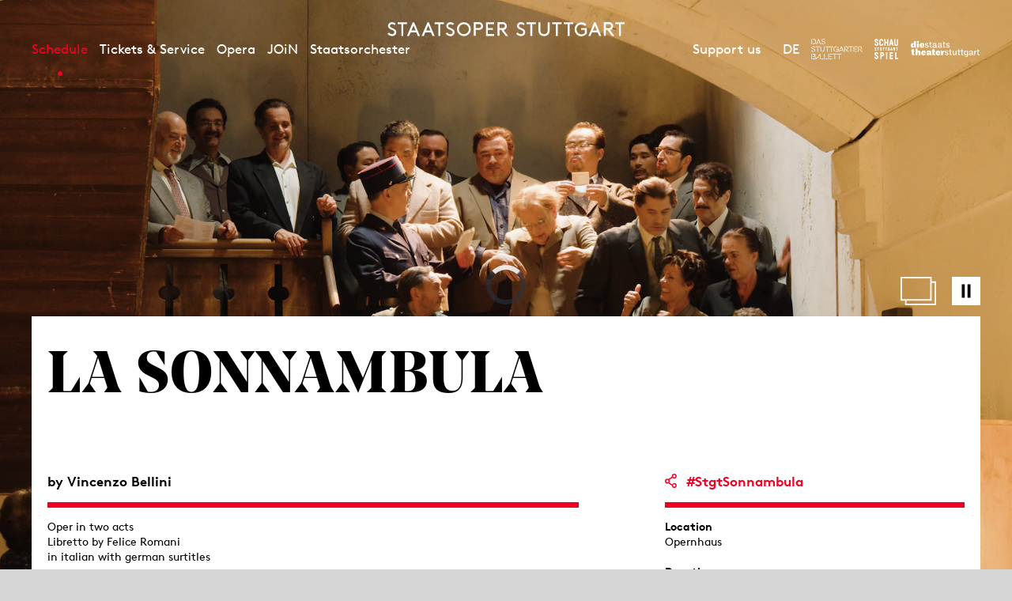

--- FILE ---
content_type: text/html; charset=utf-8
request_url: https://www.staatsoper-stuttgart.de/en/schedule/calendar/sonnambula/6634/
body_size: 15763
content:


<!DOCTYPE html>
<!--[if lt IE 7]>				<html lang="de" class="no-js ie lt-ie9 lt-ie8 lt-ie7 ie6"> <![endif]-->
<!--[if IE 7]>					<html lang="de" class="no-js ie lt-ie9 lt-ie8 ie7"> <![endif]-->
<!--[if IE 8]>					<html lang="de" class="no-js ie lt-ie9 ie8"> <![endif]-->
<!--[if IE 9]>					<html lang="de" class="no-js ie ie9"> <![endif]-->
<!--[if (gt IE 9)|!(IE)]><!-->
<html lang="de" class="no-js">
<!--<![endif]-->

<head><meta charset="utf-8" /><title>
	La sonnambula, by Vincenzo Bellini - 12.07.2024, 19:00 – 22:00 | Staatsoper Stuttgart
</title><meta name="description" content="La sonnambula, by Vincenzo Bellini, Oper in two acts Libretto by Felice Romani" /><meta name="keywords" content="Oper, Konzert, Theater, Staatstheater Stuttgart, Calendar, La sonnambula, by Vincenzo Bellini" /><meta http-equiv="X-UA-Compatible" content="IE=edge">
<meta name="viewport" content="width=device-width, initial-scale=1.0, minimum-scale=1.0, maximum-scale=1.0, user-scalable=0">

<link rel="apple-touch-icon" sizes="57x57" href="/apple-icon-57x57.png">
<link rel="apple-touch-icon" sizes="60x60" href="/apple-icon-60x60.png">
<link rel="apple-touch-icon" sizes="72x72" href="/apple-icon-72x72.png">
<link rel="apple-touch-icon" sizes="76x76" href="/apple-icon-76x76.png">
<link rel="apple-touch-icon" sizes="114x114" href="/apple-icon-114x114.png">
<link rel="apple-touch-icon" sizes="120x120" href="/apple-icon-120x120.png">
<link rel="apple-touch-icon" sizes="144x144" href="/apple-icon-144x144.png">
<link rel="apple-touch-icon" sizes="152x152" href="/apple-icon-152x152.png">
<link rel="apple-touch-icon" sizes="180x180" href="/apple-icon-180x180.png">
<link rel="icon" type="image/png" sizes="192x192" href="/android-icon-192x192.png">
<link rel="icon" type="image/png" sizes="32x32" href="/favicon-32x32.png">
<link rel="icon" type="image/png" sizes="96x96" href="/favicon-96x96.png">
<link rel="icon" type="image/png" sizes="16x16" href="/favicon-16x16.png">
<link rel="manifest" href="/manifest.json">
<meta name="msapplication-TileColor" content="#ffffff">
<meta name="msapplication-TileImage" content="/ms-icon-144x144.png">
<meta name="theme-color" content="#ffffff">

<!-- meta tags for seo -->
<meta name="author" content="Staatsoper Stuttgart" />
<meta name="generator" content="spiritec WebCMS für Opernhäuser und Theater" />
<meta name="robots" content="index, follow" />
<meta property="og:locale" content="en" />
<meta property="og:url" content="https://www.staatsoper-stuttgart.de/en/schedule/a-z/sonnambula/" />
<meta property="og:image" content="https://wsto-6a25.kxcdn.com/en/content-images/socialmediashare/462a4767eb4ca23b4568020fe14be75c/51341/_sig2289.jpg" />
<link rel="canonical" href="https://www.staatsoper-stuttgart.de/en/schedule/a-z/sonnambula/" />
<link href="https://wsto-6a25.kxcdn.com/resources/css-bundles/all?v=NK6ym-x9B1PFeAe_WHkCQ_F5QcyXj2cq9qz3RljCwVk1" rel="stylesheet"/>


<script src="https://wsto-6a25.kxcdn.com/js-bundles/head?v=IdO0d2hg_D6UO_XfnEQnqTwGQv1w5bW7aC35pDe0GZk1"></script>

<script type="text/javascript">
    var SYSTEMURLBASE = '/en/';
    var CDNURLBASE = 'https://wsto-6a25.kxcdn.com/en/';
    var CALLBACKURLBASE = '/en/callbacks/';
    var RESOURCES = {
        "IMAGE_ENLARGE": "Maximize",
        "IMAGE_REDUCE": "Minimize",
        "PRESSCART_ERROR_EMAIL": "Please enter your email address.",
        "PRESSCART_ERROR_EDITORIALDEPARTMENT": "Please indicate your editorial department.",
        "PRESSCART_FEEDBACK_DOCUMENTSSENT": "The selected press pictures have been sent to your email address.",
        "PRESSCART_REMOVEFROMCART": "Remove"
    };
    var PARAMETERNAMES = {
        "SEARCHTERM": "searchterm",
        "SEARCHPAGE": "Page"
    };
</script>
</head>
<body id="ctl00_BodyElement" class="ua-chrome dev-desktoppc os-macos language-en">
    <script>document.documentElement.className = document.documentElement.className.replace(/\bno-js\b/, 'js');</script>
    <a id="top"></a>

    <div id="js-popup-hook" style="display: none;"></div>
    
    <div class="fullsize fullsize--skin- productionGallery">

    <div class="fullsize__overlay"></div>

    <button type="button" class="fullsize__close">Close</button>
    <button type="button" class="fullsize__control fullsize__control--prev">Show previous</button>
    <button type="button" class="fullsize__control fullsize__control--next">Show next</button>

    <div class="fullsize__viewport">
        
        <div class="fullsize__strip"><div class="fullsize__item mediaGalleryItem-Image-ProductionGallery-9486-" data-item-name="mediaGalleryItem-Image-ProductionGallery-9486-"><div class="fullsize__media"><div class="fullsize__image js-medialoader js-medialoader-set-as-background" data-medialoader-trigger="productionGallery" data-image-url="https://wsto-6a25.kxcdn.com/en/content-images/image720/258e4b5f7c9d5b15d9f65c8480d6321e/51355/_sig1508.jpg" data-image-alt="" data-size-calculation-func="getFullsizeItemSize"><div class="fullsize__media--image-medialoader-animation"></div><noscript><img src="https://wsto-6a25.kxcdn.com/en/content-images/image720/258e4b5f7c9d5b15d9f65c8480d6321e/51355/_sig1508.jpg" alt=""></noscript></div>    </div><!-- fullsize__media -->
<div class="fullsize__captionoverlay"></div>
<div class="fullsize__caption mediaGalleryItem-Image-ProductionGallery-9486-">    <div class="fullsize__countdisplay">
        <span class="fullsize__currentslide"></span>
        <span class="fullsize__totalslides"></span>
    </div>
        <a href="#" class="fullsize__infotoggle">i</a>
    <div class="fullsize__captiontext">                LA SONNAMBULA: Claudia Muschio (Amina), Charles Sy (Elvino); 2024<br>                        Photo: Martin Sigmund<br>            </div>
</div><!-- // fullsize__itemcaption -->

</div><!-- // fullsize__item --><div class="fullsize__item mediaGalleryItem-Image-ProductionGallery-9487-" data-item-name="mediaGalleryItem-Image-ProductionGallery-9487-"><div class="fullsize__media"><div class="fullsize__image js-medialoader js-medialoader-set-as-background" data-medialoader-trigger="productionGallery" data-image-url="https://wsto-6a25.kxcdn.com/en/content-images/image720/5bbf0677623cd42c68b95ff830de9de9/51356/_sig1557.jpg" data-image-alt="" data-size-calculation-func="getFullsizeItemSize"><div class="fullsize__media--image-medialoader-animation"></div><noscript><img src="https://wsto-6a25.kxcdn.com/en/content-images/image720/5bbf0677623cd42c68b95ff830de9de9/51356/_sig1557.jpg" alt=""></noscript></div>    </div><!-- fullsize__media -->
<div class="fullsize__captionoverlay"></div>
<div class="fullsize__caption mediaGalleryItem-Image-ProductionGallery-9487-">    <div class="fullsize__countdisplay">
        <span class="fullsize__currentslide"></span>
        <span class="fullsize__totalslides"></span>
    </div>
        <a href="#" class="fullsize__infotoggle">i</a>
    <div class="fullsize__captiontext">                LA SONNAMBULA: Claudia Muschio (Amina); 2024<br>                        Photo: Martin Sigmund<br>            </div>
</div><!-- // fullsize__itemcaption -->

</div><!-- // fullsize__item --><div class="fullsize__item mediaGalleryItem-Image-ProductionGallery-9488-" data-item-name="mediaGalleryItem-Image-ProductionGallery-9488-"><div class="fullsize__media"><div class="fullsize__image js-medialoader js-medialoader-set-as-background" data-medialoader-trigger="productionGallery" data-image-url="https://wsto-6a25.kxcdn.com/en/content-images/image720/326c5c625d37eb42bdc387178b822da7/51357/_sig1595.jpg" data-image-alt="" data-size-calculation-func="getFullsizeItemSize"><div class="fullsize__media--image-medialoader-animation"></div><noscript><img src="https://wsto-6a25.kxcdn.com/en/content-images/image720/326c5c625d37eb42bdc387178b822da7/51357/_sig1595.jpg" alt=""></noscript></div>    </div><!-- fullsize__media -->
<div class="fullsize__captionoverlay"></div>
<div class="fullsize__caption mediaGalleryItem-Image-ProductionGallery-9488-">    <div class="fullsize__countdisplay">
        <span class="fullsize__currentslide"></span>
        <span class="fullsize__totalslides"></span>
    </div>
        <a href="#" class="fullsize__infotoggle">i</a>
    <div class="fullsize__captiontext">                LA SONNAMBULA: Claudia Muschio (Amina), Adam Palka (Graf Rodolfo); 2024<br>                        Photo: Martin Sigmund<br>            </div>
</div><!-- // fullsize__itemcaption -->

</div><!-- // fullsize__item --><div class="fullsize__item mediaGalleryItem-Image-ProductionGallery-9489-" data-item-name="mediaGalleryItem-Image-ProductionGallery-9489-"><div class="fullsize__media"><div class="fullsize__image js-medialoader js-medialoader-set-as-background" data-medialoader-trigger="productionGallery" data-image-url="https://wsto-6a25.kxcdn.com/en/content-images/image720/e44a14372e5a4fa282b6d9706fb0bc72/51358/_sig1629.jpg" data-image-alt="" data-size-calculation-func="getFullsizeItemSize"><div class="fullsize__media--image-medialoader-animation"></div><noscript><img src="https://wsto-6a25.kxcdn.com/en/content-images/image720/e44a14372e5a4fa282b6d9706fb0bc72/51358/_sig1629.jpg" alt=""></noscript></div>    </div><!-- fullsize__media -->
<div class="fullsize__captionoverlay"></div>
<div class="fullsize__caption mediaGalleryItem-Image-ProductionGallery-9489-">    <div class="fullsize__countdisplay">
        <span class="fullsize__currentslide"></span>
        <span class="fullsize__totalslides"></span>
    </div>
        <a href="#" class="fullsize__infotoggle">i</a>
    <div class="fullsize__captiontext">                LA SONNAMBULA: Catriona Smith (Lisa), Adam Palka (Graf Rodolfo); 2024<br>                        Photo: Martin Sigmund<br>            </div>
</div><!-- // fullsize__itemcaption -->

</div><!-- // fullsize__item --><div class="fullsize__item mediaGalleryItem-Image-ProductionGallery-9490-" data-item-name="mediaGalleryItem-Image-ProductionGallery-9490-"><div class="fullsize__media"><div class="fullsize__image js-medialoader js-medialoader-set-as-background" data-medialoader-trigger="productionGallery" data-image-url="https://wsto-6a25.kxcdn.com/en/content-images/image720/3932edfd8af94b67f8ba25c333b8d1e4/51360/_sig1811.jpg" data-image-alt="" data-size-calculation-func="getFullsizeItemSize"><div class="fullsize__media--image-medialoader-animation"></div><noscript><img src="https://wsto-6a25.kxcdn.com/en/content-images/image720/3932edfd8af94b67f8ba25c333b8d1e4/51360/_sig1811.jpg" alt=""></noscript></div>    </div><!-- fullsize__media -->
<div class="fullsize__captionoverlay"></div>
<div class="fullsize__caption mediaGalleryItem-Image-ProductionGallery-9490-">    <div class="fullsize__countdisplay">
        <span class="fullsize__currentslide"></span>
        <span class="fullsize__totalslides"></span>
    </div>
        <a href="#" class="fullsize__infotoggle">i</a>
    <div class="fullsize__captiontext">                LA SONNAMBULA: Adam Palka (Graf Rodolfo), Claudia Muschio (Amina); 2024<br>                        Photo: Martin Sigmund<br>            </div>
</div><!-- // fullsize__itemcaption -->

</div><!-- // fullsize__item --><div class="fullsize__item mediaGalleryItem-Image-ProductionGallery-9491-" data-item-name="mediaGalleryItem-Image-ProductionGallery-9491-"><div class="fullsize__media"><div class="fullsize__image js-medialoader js-medialoader-set-as-background" data-medialoader-trigger="productionGallery" data-image-url="https://wsto-6a25.kxcdn.com/en/content-images/image720/9a59acb9e6d31b4bdf37ed16d3a7838f/51361/_sig1932.jpg" data-image-alt="" data-size-calculation-func="getFullsizeItemSize"><div class="fullsize__media--image-medialoader-animation"></div><noscript><img src="https://wsto-6a25.kxcdn.com/en/content-images/image720/9a59acb9e6d31b4bdf37ed16d3a7838f/51361/_sig1932.jpg" alt=""></noscript></div>    </div><!-- fullsize__media -->
<div class="fullsize__captionoverlay"></div>
<div class="fullsize__caption mediaGalleryItem-Image-ProductionGallery-9491-">    <div class="fullsize__countdisplay">
        <span class="fullsize__currentslide"></span>
        <span class="fullsize__totalslides"></span>
    </div>
        <a href="#" class="fullsize__infotoggle">i</a>
    <div class="fullsize__captiontext">                LA SONNAMBULA: Claudia Muschio (Amina), Charles Sy (Elvino), State Opera Chorus Stuttgart; 2024<br>                        Photo: Martin Sigmund<br>            </div>
</div><!-- // fullsize__itemcaption -->

</div><!-- // fullsize__item --><div class="fullsize__item mediaGalleryItem-Image-ProductionGallery-9492-" data-item-name="mediaGalleryItem-Image-ProductionGallery-9492-"><div class="fullsize__media"><div class="fullsize__image js-medialoader js-medialoader-set-as-background" data-medialoader-trigger="productionGallery" data-image-url="https://wsto-6a25.kxcdn.com/en/content-images/image720/da59069aa38d086745a478f7bf6e19f9/51363/_sig2324.jpg" data-image-alt="" data-size-calculation-func="getFullsizeItemSize"><div class="fullsize__media--image-medialoader-animation"></div><noscript><img src="https://wsto-6a25.kxcdn.com/en/content-images/image720/da59069aa38d086745a478f7bf6e19f9/51363/_sig2324.jpg" alt=""></noscript></div>    </div><!-- fullsize__media -->
<div class="fullsize__captionoverlay"></div>
<div class="fullsize__caption mediaGalleryItem-Image-ProductionGallery-9492-">    <div class="fullsize__countdisplay">
        <span class="fullsize__currentslide"></span>
        <span class="fullsize__totalslides"></span>
    </div>
        <a href="#" class="fullsize__infotoggle">i</a>
    <div class="fullsize__captiontext">                LA SONNAMBULA: Claudia Muschio (Amina), Charles Sy (Elvino), State Opera Chorus Stuttgart; 2024<br>                        Photo: Martin Sigmund<br>            </div>
</div><!-- // fullsize__itemcaption -->

</div><!-- // fullsize__item --><div class="fullsize__item mediaGalleryItem-Image-ProductionGallery-9493-" data-item-name="mediaGalleryItem-Image-ProductionGallery-9493-"><div class="fullsize__media"><div class="fullsize__image js-medialoader js-medialoader-set-as-background" data-medialoader-trigger="productionGallery" data-image-url="https://wsto-6a25.kxcdn.com/en/content-images/image720/788ca3863d5585abbabdce74d8b3da8d/51365/_sig2018.jpg" data-image-alt="" data-size-calculation-func="getFullsizeItemSize"><div class="fullsize__media--image-medialoader-animation"></div><noscript><img src="https://wsto-6a25.kxcdn.com/en/content-images/image720/788ca3863d5585abbabdce74d8b3da8d/51365/_sig2018.jpg" alt=""></noscript></div>    </div><!-- fullsize__media -->
<div class="fullsize__captionoverlay"></div>
<div class="fullsize__caption mediaGalleryItem-Image-ProductionGallery-9493-">    <div class="fullsize__countdisplay">
        <span class="fullsize__currentslide"></span>
        <span class="fullsize__totalslides"></span>
    </div>
        <a href="#" class="fullsize__infotoggle">i</a>
    <div class="fullsize__captiontext">                LA SONNAMBULA: Helene Schneidermann (Teresa); 2024<br>                        Photo: Martin Sigmund<br>            </div>
</div><!-- // fullsize__itemcaption -->

</div><!-- // fullsize__item --><div class="fullsize__item mediaGalleryItem-Image-ProductionGallery-9494-" data-item-name="mediaGalleryItem-Image-ProductionGallery-9494-"><div class="fullsize__media"><div class="fullsize__image js-medialoader js-medialoader-set-as-background" data-medialoader-trigger="productionGallery" data-image-url="https://wsto-6a25.kxcdn.com/en/content-images/image720/14e9e2db48640edf5706b2b5c6f2a0c3/51366/_sig1546.jpg" data-image-alt="" data-size-calculation-func="getFullsizeItemSize"><div class="fullsize__media--image-medialoader-animation"></div><noscript><img src="https://wsto-6a25.kxcdn.com/en/content-images/image720/14e9e2db48640edf5706b2b5c6f2a0c3/51366/_sig1546.jpg" alt=""></noscript></div>    </div><!-- fullsize__media -->
<div class="fullsize__captionoverlay"></div>
<div class="fullsize__caption mediaGalleryItem-Image-ProductionGallery-9494-">    <div class="fullsize__countdisplay">
        <span class="fullsize__currentslide"></span>
        <span class="fullsize__totalslides"></span>
    </div>
        <a href="#" class="fullsize__infotoggle">i</a>
    <div class="fullsize__captiontext">                LA SONNAMBULA: Andrew Bogard (Alessio); 2024<br>                        Photo: Martin Sigmund<br>            </div>
</div><!-- // fullsize__itemcaption -->

</div><!-- // fullsize__item --></div><!-- // fullsize__strip -->

    </div><!-- // fullsize__viewport -->

</div><!-- // fullsize productionGallery -->

<script>

window.componentInitialisation.registerReadyEvent(function() {
    $('.fullsize.productionGallery').spiritecFullsize();

});
</script>

    

    <div id="ctl00_PageWrapperElement" class="page-wrapper">

        <header class="page-header" role="banner">

    <div class="header__inner header__inner--desktop page-outer-outer --hide-tablet-portrait-down js-marker-include-in-scrolling-calculation">
        <div class="header__submenubar"></div>

        <a href="/en/" class="header__logo" aria-label="Staatstheater Stuttgart homepage"></a>

        <div class="header__left">
            <div class="header__mainmenu">
                <nav class="navigation-main" role="navigation">
                    <ul class="menu1"><li class="level1 first path-selected has-subitems js-module-menu-identifier-season"><a href="/en/schedule/" class="level1">Schedule</a><ul class="menu2"><li class="level2 first selected js-module-menu-identifier-schedule"><a href="/en/schedule/calendar/" class="level2">Calendar</a></li><li class="level2 last"><a href="/en/schedule/season-25-26/" class="level2">Season 25/26</a></li></ul></li><li class="level1 has-subitems"><a href="/en/tickets-and-service/" class="level1">Tickets &amp; Service</a><ul class="menu2"><li class="level2 first"><a href="/en/tickets-and-service/tickets/" class="level2">Tickets</a></li><li class="level2"><a href="/en/tickets-and-service/cd-lullaby/" class="level2">CD Lullaby</a></li><li class="level2"><a href="/en/tickets-and-service/venues/" class="level2">Venues</a></li><li class="level2"><a href="/en/tickets-and-service/your-first-visit-here/" class="level2">Your first visit here?</a></li><li class="level2"><a href="/en/tickets-and-service/families/" class="level2">For Families</a></li><li class="level2"><a href="https://www.staatstheater-stuttgart.com/visit/guided-tours/" class="level2" target="_blank">Guided tours</a></li><li class="level2"><a href="/en/newsletter/" class="level2">Newsletter</a></li><li class="level2 last has-subitems js-module-menu-identifier-pressservice"><a href="/en/tickets-and-service/press/" class="level2">Press</a></li></ul></li><li class="level1 has-subitems"><a href="/en/opera/" class="level1">Opera</a><ul class="menu2"><li class="level2 first js-module-menu-identifier-ensemble"><a href="/en/opera/people/" class="level2">People</a></li><li class="level2"><a href="/en/opera/opera-studio/" class="level2">Opera Studio</a></li><li class="level2"><a href="/en/opera/academy-2030/" class="level2">Academy 2030</a></li><li class="level2"><a href="/en/opera/staatsopernchor/" class="level2">Staatsopernchor</a></li><li class="level2 last"><a href="/en/opera/about-us/" class="level2">About us</a></li></ul></li><li class="level1 has-subitems"><a href="/en/junge-oper/" class="level1">JOiN</a><ul class="menu2"><li class="level2 first"><a href="/en/junge-oper/join-25-26/" class="level2">Productions 25-26</a></li><li class="level2"><a href="/en/junge-oper/program-and-service/" class="level2">Program &amp; Service</a></li><li class="level2 last"><a href="/en/junge-oper/about-join/" class="level2">About JOiN</a></li></ul></li><li class="level1 last has-subitems"><a href="/en/staatsorchester/" class="level1">Staatsorchester</a><ul class="menu2"><li class="level2 first"><a href="/en/staatsorchester/concerts-25-26/" class="level2">Concerts 25-26</a></li><li class="level2"><a href="/en/opera/people/#orchestra" class="level2">Musicians</a></li><li class="level2 last"><a href="/en/staatsorchester/about-the-staatsorchester/" class="level2">About the Staatsorchester</a></li></ul></li></ul>
                </nav>
            </div>
        </div>

        <div class="header__right">

            <div class="header__metamenu">
                <nav class="navigation-meta">
                    <ul class="menu1"><li class="level1 first last"><a href="/en/support-us/" class="level1">Support us</a></li></ul>
                </nav>
            </div><!--

            --><div class="header__language"><a class="header__languagelink" rel="alternate" hreflang="de" href="https://www.staatsoper-stuttgart.de/spielplan/a-z/sonnambula/">DE</a></div><!--

            --><ul class="header__metaicons"><!--
                --><li><a href="#" class="header__metaicon header__metaicon--heart" aria-label="Social media channels of Staatsoper Stuttgart"></a></li><!--
                --><li><a href="/en/search/?searchterm=" class="header__metaicon header__metaicon--search" aria-label="Search"></a></li><!--
                --><li><a href="https://www.staatsoper-stuttgart.de/en/newsletter/" class="header__metaicon header__metaicon--contact" aria-label="Newsletter"></a></li><!--
            --></ul><!--

            --><ul class="header__spartenlogos"><!--
                --><li><a href="https://www.stuttgarter-ballett.de/" target="_blank" class="header__spartenlogo header__spartenlogo--ballett" aria-label="To the website of The Stuttgart Ballet"></a></li><!--
                --><li><a href="https://www.schauspiel-stuttgart.de/" target="_blank" class="header__spartenlogo header__spartenlogo--schauspiel" aria-label="To the website of the Schauspiel Stuttgart"></a></li><!--
                --><li><a href="https://www.staatstheater-stuttgart.de/" target="_blank" class="header__spartenlogo header__spartenlogo--staatstheater" aria-label="To the website of the Staatstheater Stuttgart"></a></li><!--
            --></ul>

        </div>
    </div>

    <div class="header__inner header__inner--mobile page-outer-outer --hide-tablet-landscape-up">

        <div class="header__mobile">
            <a href="#" class="header__mobileburgermenuicon" aria-label="Show main menu"></a>
            <a href="/en/" class="mainmenumobile__logo" aria-label="Staatstheater Stuttgart homepage"></a>
        </div>
        
        <div class="mainmenumobile">

            <div class="mainmenumobile__top">
                <div class="mainmenumobile__metaicons"><!--
                    --><div class="mainmenumobile__box"><a href="#" class="mainmenumobile__close"  aria-label="Close main menu"></a></div><!--
                    --><div class="mainmenumobile__box"></div><!--
                    --><div class="mainmenumobile__box"><a class="header__languagelink" rel="alternate" hreflang="de" href="https://www.staatsoper-stuttgart.de/spielplan/a-z/sonnambula/">DE</a></div><!--
                    --><div class="mainmenumobile__box"><a href="#" class="mainmenumobile__metaicon mainmenumobile__metaicon--heart" aria-label="Social media channels of Staatsoper Stuttgart"></a></div><!--
                    --><div class="mainmenumobile__box"><a href="/en/search/?searchterm=" class="mainmenumobile__metaicon mainmenumobile__metaicon--search" aria-label="Search"></a></div><!--
                    --><div class="mainmenumobile__box"><a href="https://www.staatsoper-stuttgart.de/en/newsletter/" class="mainmenumobile__metaicon mainmenumobile__metaicon--contact" aria-label="Newsletter"></a></div><!--
                --></div>

                <div class="mainmenumobile__logo-wrapper"><a href="/en/" class="mainmenumobile__logo" aria-label="Staatstheater Stuttgart homepage"></a></div>
            </div>

            <div class="mainmenumobile__content">
                <div class="mainmenumobile__mainmenu">
                    <nav class="navigation-main" role="navigation">
                        <ul class="menu1"><li class="level1 first path-selected has-subitems js-module-menu-identifier-season"><a href="/en/schedule/" class="level1">Schedule</a><ul class="menu2"><li class="level2 first selected js-module-menu-identifier-schedule"><a href="/en/schedule/calendar/" class="level2">Calendar</a></li><li class="level2 last"><a href="/en/schedule/season-25-26/" class="level2">Season 25/26</a></li></ul></li><li class="level1 has-subitems"><a href="/en/tickets-and-service/" class="level1">Tickets &amp; Service</a><ul class="menu2"><li class="level2 first"><a href="/en/tickets-and-service/tickets/" class="level2">Tickets</a></li><li class="level2"><a href="/en/tickets-and-service/cd-lullaby/" class="level2">CD Lullaby</a></li><li class="level2"><a href="/en/tickets-and-service/venues/" class="level2">Venues</a></li><li class="level2"><a href="/en/tickets-and-service/your-first-visit-here/" class="level2">Your first visit here?</a></li><li class="level2"><a href="/en/tickets-and-service/families/" class="level2">For Families</a></li><li class="level2"><a href="https://www.staatstheater-stuttgart.com/visit/guided-tours/" class="level2" target="_blank">Guided tours</a></li><li class="level2"><a href="/en/newsletter/" class="level2">Newsletter</a></li><li class="level2 last has-subitems js-module-menu-identifier-pressservice"><a href="/en/tickets-and-service/press/" class="level2">Press</a></li></ul></li><li class="level1 has-subitems"><a href="/en/opera/" class="level1">Opera</a><ul class="menu2"><li class="level2 first js-module-menu-identifier-ensemble"><a href="/en/opera/people/" class="level2">People</a></li><li class="level2"><a href="/en/opera/opera-studio/" class="level2">Opera Studio</a></li><li class="level2"><a href="/en/opera/academy-2030/" class="level2">Academy 2030</a></li><li class="level2"><a href="/en/opera/staatsopernchor/" class="level2">Staatsopernchor</a></li><li class="level2 last"><a href="/en/opera/about-us/" class="level2">About us</a></li></ul></li><li class="level1 has-subitems"><a href="/en/junge-oper/" class="level1">JOiN</a><ul class="menu2"><li class="level2 first"><a href="/en/junge-oper/join-25-26/" class="level2">Productions 25-26</a></li><li class="level2"><a href="/en/junge-oper/program-and-service/" class="level2">Program &amp; Service</a></li><li class="level2 last"><a href="/en/junge-oper/about-join/" class="level2">About JOiN</a></li></ul></li><li class="level1 last has-subitems"><a href="/en/staatsorchester/" class="level1">Staatsorchester</a><ul class="menu2"><li class="level2 first"><a href="/en/staatsorchester/concerts-25-26/" class="level2">Concerts 25-26</a></li><li class="level2"><a href="/en/opera/people/#orchestra" class="level2">Musicians</a></li><li class="level2 last"><a href="/en/staatsorchester/about-the-staatsorchester/" class="level2">About the Staatsorchester</a></li></ul></li></ul>
                        <ul class="menu1"><li class="level1 first last"><a href="/en/support-us/" class="level1">Support us</a></li></ul>
                    </nav>
                </div>

                <ul class="mainmenumobile__spartenlogos"><!--
                    --><li><a href="https://www.stuttgarter-ballett.de/" class="mainmenumobile__spartenlogo mainmenumobile__spartenlogo--ballett" aria-label="To the website of The Stuttgart Ballet"></a></li><!--
                    --><li><a href="https://www.schauspiel-stuttgart.de/" class="mainmenumobile__spartenlogo mainmenumobile__spartenlogo--schauspiel" aria-label="To the website of the Schauspiel Stuttgart"></a></li><!--
                    --><li><a href="https://www.staatstheater-stuttgart.de/" class="mainmenumobile__spartenlogo mainmenumobile__spartenlogo--staatstheater" aria-label="To the website of the Staatstheater Stuttgart"></a></li><!--
                --></ul>
            </div>
        </div>        

    </div>

</header>

<div class="likeus">
    <div class="likeus__top">
        <div class="page-outer-outer">
            <div class="page-outer-inner">
                <div class="likeus__logo"></div>
                <a href="#" class="likeus__close"></a>
            </div>
        </div>
        
    </div>
    <div class="likeus__content">
        <h2 class="likeus__headline">Follow us!</h2>
        <div class="likeus__socialmediabar"><!--
            --><a href="https://www.instagram.com/staatsoperstuttgart/" target="_blank" class="likeus__socialmediaicon likeus__socialmediaicon--instagram" aria-label="Instagram"></a><!--
            --><a href="https://www.facebook.com/operstuttgart/" target="_blank" class="likeus__socialmediaicon likeus__socialmediaicon--facebook" aria-label="Facebook"></a><!--
            --><a href="https://www.youtube.com/user/7operoper" target="_blank" class="likeus__socialmediaicon likeus__socialmediaicon--youtube" aria-label="YouTube"></a><!--
            --><a href="https://bsky.app/profile/staatsoper-stgt.bsky.social" target="_blank" class="likeus__socialmediaicon likeus__socialmediaicon--bluesky" aria-label="Bluesky"></a><!--
        --></div>
    </div>
</div>


        <main class="page-content" role="main">
            
    <section class="hero hero--production">
    <div class="hero__inner">
        <div class="hero__media">
            <div class="hero__image js-medialoader js-medialoader-set-as-background" data-image-url="https://wsto-6a25.kxcdn.com/en/content-images/image720/462a4767eb4ca23b4568020fe14be75c/51341/_sig2289.jpg" data-image-alt="" data-image-portrait-url="https://wsto-6a25.kxcdn.com/en/content-images/image720/04d4d0d329b8cd33d3bc4eb147af9d14/51342/_sig2289.jpg" data-image-portrait-alt="" data-js-code="onHeroImageLoaded"></div>
                        <div class="hero__videowrapper js-marker-video-animation --hide-tablet-portrait-down" data-format="video">
                <video id="productionvideo" class="hero__video">
                    <source src="https://wsto-6a25.kxcdn.com/en/download/51345/sonnambulda_trailer_clean.mp4" target="_blank" type="video/mp4">
                </video>
            </div>
                    </div>

                <div class="hero__videocontrolwrapper page-outer-outer --hide-tablet-portrait-down">
            <div class="page-outer-inner">

                <button type="button" class="hero__videocontrol" aria-label="Pause video" data-label-pause="Pause video" data-label-play="Play video"></button>

            </div>
        </div>
        
    </div>
</section>

<div class="section page-outer-outer">
    <div class="page-outer-inner">
        <div class="page-inner-outer section__contentpane">

                        <a href="#" class="production__mediagalleryicon js-marker-gallery production__mediagalleryicon--with-videocontrols" data-gallery-name="productionGallery"></a>
            
            <div class="page-inner-inner">



                <div class="production__header">
                    <div class="production__title">
                                                <h1 class="production__headline">La sonnambula</h1>
                                            </div>

                                        <div class="production__author">by Vincenzo Bellini</div>
                                    </div>

                <div class="twocol twocol--separator-bold --paddingbottom-large">
                    <div class="twocol__left production__left">

                                                <div class="production__infotext">
                            Oper in two acts<br>Libretto by Felice Romani<br>
                                                        in italian with german surtitles<br>
                                                    </div>
                        
                        <div class="richtext --color-unknown richtext--textdecoration-default richtext--unknown --margintop-element-none --marginbottom-element-standard">The acclaimed production by Jossi Wieler and Sergio Morabito returns — a staging that delves deep into the supposedly superficial characters. The story of Amina, a sleepwalker wrongly accused of betrayal, is brought to life by a bel canto dream cast featuring Helene Schneiderman, Catriona Smith, Charles Sy, and Claudia Muschio.<br><br></div>        
                    </div>

                    <div class="twocol__right production__right">
                        <div class="production__specialcolinfowrapper">
                            <div class="production__specialcolinfo">

                                <div class="production__share">
                                    <div class="production__hashtag">
                                        <div class="production__sharepopup">
                                            <div class="production__sharepopupinner"><!--
                                                --><a href="#" class="production__sharechannel production__sharechannel--facebook js-marker-share-facebook"><span class="production__sharetext js-marker-shared-text">#StgtSonnambula</span></a><!--
                                                --><a href="#" class="production__sharechannel production__sharechannel--email js-marker-share-email"><span class="production__sharetext js-marker-shared-text">#StgtSonnambula</span></a><!--
                                            --></div>
                                        </div>
                                        #StgtSonnambula
                                    </div>
                                </div>

                                
                            </div>
                        </div>

                        
                                                <div class="production__infoitem">
                            <b>Location</b><br>
                                                        <a href="/en/tickets-and-service/venues/#opernhaus">Opernhaus</a><br>
                                                    </div>
                        
                                                <div class="production__infoitem">
                            <b>Duration</b><br>
                            Act I: approx. 1 hour 25 min.<br>
Intermission: approx. 30 min.<br>
Act II: approx. 55 min<br>
                        </div>
                                                                        <div class="production__infoitem">
                            <strong>World premiere</strong><br>1831 in Milano<br><br><strong>Premiere of this production</strong><br>2011<br>
                        </div>
                                                                        <div class="production__infoitem">
                            <b>Recommended age</b><br>
                            from grade 8<br>
                        </div>
                                                                        <div class="production__infoitem">
                            There will be a german introduction 45 minutes before the performance at the Upper Foyer (I. Rang).<br>
                        </div>
                        
                    </div>

                </div>

            </div>
        </div>
    </div>
</div>




<div class="section section-- page-outer-outer  --paddingtop-section-none --paddingbottom-section-none ">    <div class="page-outer-inner">        <div class="page-inner-outer section__contentpane ">            <div class="page-inner-inner"><div class="nextperformances --margintop-element-none --paddingbottom-large">
        <div class="nextperformances__month">Feb 2026</div>
            <div class="nextperformances__performance" itemscope itemtype="http://schema.org/Event">
        <div itemprop="location" itemscope itemtype="http://schema.org/Place" style="display: none;">
            <span itemprop="sameAs">https://www.staatsoperstuttgart.de</span>
            <span itemprop="name">Staatsoper Stuttgart</span>
            <span itemprop="address">Oberer Schloßgarten 6, 70173 Stuttgart</span>
        </div>
                <h3 style="display: none;"><a href="/en/schedule/calendar/sonnambula/8614/" itemprop="url"><span itemprop="name">La sonnambula</span></a></h3>
                <div class="nextperformances__top">
            <div class="nextperformances__datewrapper">
                <div class="nextperformances__day">Tue</div><div class="nextperformances__date"><span class="nextperformances__datenumber">17</span></div>
            </div>
            <div class="nextperformances__time">19:00 – 22:00<br>Opernhaus</div>
            <div class="nextperformances__prices">

                                <div class="nextperformances__attributes">First performance this season</div>
                
                                8 / 17 / 26 / 40 / 53 / 66 / 82 / 99 / 115 €
                            </div>
            <div class="nextperformances__tickets">
                                                <a href="https://ticket.staatstheater-stuttgart.de/eventim.webshop/webticket/shop?&amp;event=17025&amp;kassierer=web&amp;language=en" target="_blank" class="nextperformances__ticketlink">Tickets</a>
                                                                                                                                                            </div>
            <div class="nextperformances__toggle js-marker-cast-and-crew-async-loader" data-performance-id="8614" data-baselink="/en/schedule/calendar/sonnambula/6634/"></div>
        </div>
        <div class="nextperformances__content">
                        <div class="nextperformances__leftcontent">Cast</div>
            <div class="js-marker-cast-and-crew-hook" data-performance-id="8614"></div>
            
                                                <div class="nextperformances__bottomcontent"><a href="/en/calendar-event/8614/ical-2026-02-17-8614.ics" class="nextperformances__bottomlink">Download iCal</a></div>
                                </div>
    </div>
                <div class="nextperformances__performance" itemscope itemtype="http://schema.org/Event">
        <div itemprop="location" itemscope itemtype="http://schema.org/Place" style="display: none;">
            <span itemprop="sameAs">https://www.staatsoperstuttgart.de</span>
            <span itemprop="name">Staatsoper Stuttgart</span>
            <span itemprop="address">Oberer Schloßgarten 6, 70173 Stuttgart</span>
        </div>
                <h3 style="display: none;"><a href="/en/schedule/calendar/sonnambula/8615/" itemprop="url"><span itemprop="name">La sonnambula</span></a></h3>
                <div class="nextperformances__top">
            <div class="nextperformances__datewrapper">
                <div class="nextperformances__day">Fri</div><div class="nextperformances__date"><span class="nextperformances__datenumber">20</span></div>
            </div>
            <div class="nextperformances__time">19:00 – 22:00<br>Opernhaus</div>
            <div class="nextperformances__prices">

                
                                8 / 18,50 / 29 / 43 / 58 / 72 / 90 / 108 / 126 €
                            </div>
            <div class="nextperformances__tickets">
                                                <a href="https://ticket.staatstheater-stuttgart.de/eventim.webshop/webticket/shop?&amp;event=17027&amp;kassierer=web&amp;language=en" target="_blank" class="nextperformances__ticketlink">Tickets</a>
                                                                                                                                                            </div>
            <div class="nextperformances__toggle js-marker-cast-and-crew-async-loader" data-performance-id="8615" data-baselink="/en/schedule/calendar/sonnambula/6634/"></div>
        </div>
        <div class="nextperformances__content">
                        <div class="nextperformances__leftcontent">Cast</div>
            <div class="js-marker-cast-and-crew-hook" data-performance-id="8615"></div>
            
                                                <div class="nextperformances__bottomcontent"><a href="/en/calendar-event/8615/ical-2026-02-20-8615.ics" class="nextperformances__bottomlink">Download iCal</a></div>
                                </div>
    </div>
                <div class="nextperformances__performance" itemscope itemtype="http://schema.org/Event">
        <div itemprop="location" itemscope itemtype="http://schema.org/Place" style="display: none;">
            <span itemprop="sameAs">https://www.staatsoperstuttgart.de</span>
            <span itemprop="name">Staatsoper Stuttgart</span>
            <span itemprop="address">Oberer Schloßgarten 6, 70173 Stuttgart</span>
        </div>
                <h3 style="display: none;"><a href="/en/schedule/calendar/sonnambula/8616/" itemprop="url"><span itemprop="name">La sonnambula</span></a></h3>
                <div class="nextperformances__top">
            <div class="nextperformances__datewrapper">
                <div class="nextperformances__day">Sat</div><div class="nextperformances__date"><span class="nextperformances__datenumber">28</span></div>
            </div>
            <div class="nextperformances__time">19:00 – 22:00<br>Opernhaus</div>
            <div class="nextperformances__prices">

                
                                8 / 18,50 / 29 / 43 / 58 / 72 / 90 / 108 / 126 €
                            </div>
            <div class="nextperformances__tickets">
                                                <a href="https://ticket.staatstheater-stuttgart.de/eventim.webshop/webticket/shop?&amp;event=17031&amp;kassierer=web&amp;language=en" target="_blank" class="nextperformances__ticketlink">Tickets</a>
                                                                                                                                                            </div>
            <div class="nextperformances__toggle js-marker-cast-and-crew-async-loader" data-performance-id="8616" data-baselink="/en/schedule/calendar/sonnambula/6634/"></div>
        </div>
        <div class="nextperformances__content">
                        <div class="nextperformances__leftcontent">Cast</div>
            <div class="js-marker-cast-and-crew-hook" data-performance-id="8616"></div>
            
                                                <div class="nextperformances__bottomcontent"><a href="/en/calendar-event/8616/ical-2026-02-28-8616.ics" class="nextperformances__bottomlink">Download iCal</a></div>
                                </div>
    </div>
                <div class="nextperformances__month">Mar 2026</div>
            <div class="nextperformances__performance" itemscope itemtype="http://schema.org/Event">
        <div itemprop="location" itemscope itemtype="http://schema.org/Place" style="display: none;">
            <span itemprop="sameAs">https://www.staatsoperstuttgart.de</span>
            <span itemprop="name">Staatsoper Stuttgart</span>
            <span itemprop="address">Oberer Schloßgarten 6, 70173 Stuttgart</span>
        </div>
                <h3 style="display: none;"><a href="/en/schedule/calendar/sonnambula/8617/" itemprop="url"><span itemprop="name">La sonnambula</span></a></h3>
                <div class="nextperformances__top">
            <div class="nextperformances__datewrapper">
                <div class="nextperformances__day">Mon</div><div class="nextperformances__date"><span class="nextperformances__datenumber">9</span></div>
            </div>
            <div class="nextperformances__time">19:00 – 22:00<br>Opernhaus</div>
            <div class="nextperformances__prices">

                
                                8 / 17 / 26 / 40 / 53 / 66 / 82 / 99 / 115 €
                            </div>
            <div class="nextperformances__tickets">
                                                <a href="https://ticket.staatstheater-stuttgart.de/eventim.webshop/webticket/shop?&amp;event=17037&amp;kassierer=web&amp;language=en" target="_blank" class="nextperformances__ticketlink">Tickets</a>
                                                                                                                                                            </div>
            <div class="nextperformances__toggle js-marker-cast-and-crew-async-loader" data-performance-id="8617" data-baselink="/en/schedule/calendar/sonnambula/6634/"></div>
        </div>
        <div class="nextperformances__content">
                        <div class="nextperformances__leftcontent">Cast</div>
            <div class="js-marker-cast-and-crew-hook" data-performance-id="8617"></div>
            
                                                <div class="nextperformances__bottomcontent"><a href="/en/calendar-event/8617/ical-2026-03-09-8617.ics" class="nextperformances__bottomlink">Download iCal</a></div>
                                </div>
    </div>
                <div class="nextperformances__performance" itemscope itemtype="http://schema.org/Event">
        <div itemprop="location" itemscope itemtype="http://schema.org/Place" style="display: none;">
            <span itemprop="sameAs">https://www.staatsoperstuttgart.de</span>
            <span itemprop="name">Staatsoper Stuttgart</span>
            <span itemprop="address">Oberer Schloßgarten 6, 70173 Stuttgart</span>
        </div>
                <h3 style="display: none;"><a href="/en/schedule/calendar/sonnambula/8618/" itemprop="url"><span itemprop="name">La sonnambula</span></a></h3>
                <div class="nextperformances__top">
            <div class="nextperformances__datewrapper">
                <div class="nextperformances__day">Thu</div><div class="nextperformances__date"><span class="nextperformances__datenumber">12</span></div>
            </div>
            <div class="nextperformances__time">19:00 – 22:00<br>Opernhaus</div>
            <div class="nextperformances__prices">

                
                                8 / 17 / 26 / 40 / 53 / 66 / 82 / 99 / 115 €
                            </div>
            <div class="nextperformances__tickets">
                                                <a href="https://ticket.staatstheater-stuttgart.de/eventim.webshop/webticket/shop?&amp;event=17040&amp;kassierer=web&amp;language=en" target="_blank" class="nextperformances__ticketlink">Tickets</a>
                                                                                                                                                            </div>
            <div class="nextperformances__toggle js-marker-cast-and-crew-async-loader" data-performance-id="8618" data-baselink="/en/schedule/calendar/sonnambula/6634/"></div>
        </div>
        <div class="nextperformances__content">
                        <div class="nextperformances__leftcontent">Cast</div>
            <div class="js-marker-cast-and-crew-hook" data-performance-id="8618"></div>
            
                                                <div class="nextperformances__bottomcontent"><a href="/en/calendar-event/8618/ical-2026-03-12-8618.ics" class="nextperformances__bottomlink">Download iCal</a></div>
                                </div>
    </div>
                <div class="nextperformances__month">Apr 2026</div>
            <div class="nextperformances__performance" itemscope itemtype="http://schema.org/Event">
        <div itemprop="location" itemscope itemtype="http://schema.org/Place" style="display: none;">
            <span itemprop="sameAs">https://www.staatsoperstuttgart.de</span>
            <span itemprop="name">Staatsoper Stuttgart</span>
            <span itemprop="address">Oberer Schloßgarten 6, 70173 Stuttgart</span>
        </div>
                <h3 style="display: none;"><a href="/en/schedule/calendar/sonnambula/8619/" itemprop="url"><span itemprop="name">La sonnambula</span></a></h3>
                <div class="nextperformances__top">
            <div class="nextperformances__datewrapper">
                <div class="nextperformances__day">Mon</div><div class="nextperformances__date"><span class="nextperformances__datenumber">6</span></div>
            </div>
            <div class="nextperformances__time">18:00 – 21:00<br>Opernhaus</div>
            <div class="nextperformances__prices">

                
                                8 / 18,50 / 29 / 43 / 58 / 72 / 90 / 108 / 126 €
                            </div>
            <div class="nextperformances__tickets">
                                                <a href="https://ticket.staatstheater-stuttgart.de/eventim.webshop/webticket/shop?&amp;event=17056&amp;kassierer=web&amp;language=en" target="_blank" class="nextperformances__ticketlink">Tickets</a>
                                                                                                                                                            </div>
            <div class="nextperformances__toggle js-marker-cast-and-crew-async-loader" data-performance-id="8619" data-baselink="/en/schedule/calendar/sonnambula/6634/"></div>
        </div>
        <div class="nextperformances__content">
                        <div class="nextperformances__leftcontent">Cast</div>
            <div class="js-marker-cast-and-crew-hook" data-performance-id="8619"></div>
            
                                                <div class="nextperformances__bottomcontent"><a href="/en/calendar-event/8619/ical-2026-04-06-8619.ics" class="nextperformances__bottomlink">Download iCal</a></div>
                                </div>
    </div>
                <div class="nextperformances__performance" itemscope itemtype="http://schema.org/Event">
        <div itemprop="location" itemscope itemtype="http://schema.org/Place" style="display: none;">
            <span itemprop="sameAs">https://www.staatsoperstuttgart.de</span>
            <span itemprop="name">Staatsoper Stuttgart</span>
            <span itemprop="address">Oberer Schloßgarten 6, 70173 Stuttgart</span>
        </div>
                <h3 style="display: none;"><a href="/en/schedule/calendar/sonnambula/8620/" itemprop="url"><span itemprop="name">La sonnambula</span></a></h3>
                <div class="nextperformances__top">
            <div class="nextperformances__datewrapper">
                <div class="nextperformances__day">Thu</div><div class="nextperformances__date"><span class="nextperformances__datenumber">9</span></div>
            </div>
            <div class="nextperformances__time">19:30 – 22:30<br>Opernhaus</div>
            <div class="nextperformances__prices">

                                <div class="nextperformances__attributes">For the last time this season</div>
                
                                8 / 17 / 26 / 40 / 53 / 66 / 82 / 99 / 115 €
                            </div>
            <div class="nextperformances__tickets">
                                                <a href="https://ticket.staatstheater-stuttgart.de/eventim.webshop/webticket/shop?&amp;event=17059&amp;kassierer=web&amp;language=en" target="_blank" class="nextperformances__ticketlink">Tickets</a>
                                                                                                                                                            </div>
            <div class="nextperformances__toggle js-marker-cast-and-crew-async-loader" data-performance-id="8620" data-baselink="/en/schedule/calendar/sonnambula/6634/"></div>
        </div>
        <div class="nextperformances__content">
                        <div class="nextperformances__leftcontent">Cast</div>
            <div class="js-marker-cast-and-crew-hook" data-performance-id="8620"></div>
            
                                                <div class="nextperformances__bottomcontent"><a href="/en/calendar-event/8620/ical-2026-04-09-8620.ics" class="nextperformances__bottomlink">Download iCal</a></div>
                                </div>
    </div>
            </div>

<div class="accordion accordion--sansserif accordion--is-closed accordion--bordertop-thin accordion--borderbottom-thin accordion--bordercolor-red --margintop-element-none --marginbottom-element-none" data-directlink-anchor="synopsis"   >    <button type="button" class="accordion__head --color-black" aria-expanded="false" id="accordion-header-31_DOSS0007" aria-controls="accordion-body-31_DOSS0007">        <div class="accordion__title">Synopsis</div>    </button>    <div class="accordion__body" role="region" aria-hidden="true" id="accordion-body-31_DOSS0007" aria-labelledby="accordion-header-31_DOSS0007"><div class="twocol twocol--separator-unknown twocol--separatorcolor-red twocol--type-50-50">    <div class="twocol__left"><div class="richtext --color-unknown richtext--textdecoration-default richtext--unknown --margintop-element-none --marginbottom-element-standard">A village in the Swiss Alpes<br><strong>act one</strong><br>INTRODUCTION Lisa, the innkeeper, hears calls congratulating Amina on her imminent wedding with Elvino. Amina is an orphan and works in the mill of her foster-mother Teresa. The young landowner Elvino is the richest man in the village.<br>CAVATINA Before he fell in love with Amina, Elvino had been in a relationship with Lisa. Lisa is not allowed to show her pain and fury.<br>STRETTA OF THE INTRODUCTION In honour of the bridal couple, Alessio has rehearsed a song with the villagers. Alessio, who persistently courts Lisa, is again curtly rejected by her.<br>RECITATIVE AND CAVATINA Amina enters. She thanks the villagers for the song and especially her foster-mother Teresa for taking her in and raising her.<br>RECITATIVE Amina thanks Alessio and wishes him well in courting Lisa. She is the only one who doesn’t know about her groom’s former liaison with Lisa. The notary arrives.<br>RECITATIVE AND DUET Elvino apologizes for his late arrival: He has stopped at his mother‘s grave to ask her blessing for his wedding. The marriage contract is drawn up. Elvino brings his property into the marriage, Amina possesses nothing. The contract is signed by Elvino and –  on Amina’s behalf – Teresa as well as by the witnesses Alessio and Lisa. Elvino gives his bride his mother’s ring and a bouquet of violets.<br>RECITATIVE AND CAVATINA Elvino is inviting everybody to the church wedding on the next morning, when a stranger arrives. He asks how far it is to the castle. Since it is getting late, Lisa recommends spending the night at her inn. The stranger seems to know the village. When he sees Amina, she reminds him of a woman he had loved as a young man. She awakens in him long forgotten feelings.<br>RECITATIVE AND CHORUS The stranger is told that the old count has died without ever having heard again of his lost son. The stranger maintains that the count’s son is still alive. Teresa asks everybody to retreat: The witching hour is approaching. The incredulous stranger hears about a dead woman whose ghost haunts the village.</div>            </div>    <div class="twocol__right"><div class="richtext --color-unknown richtext--textdecoration-default richtext--unknown --margintop-element-none --marginbottom-element-standard">RECITATIVE AND DUET The villagers leave. The stranger accompanies Lisa into the inn, not without having looked deeply into Amina’s eyes once more. Amina and Elvino secretly remain behind. Trembling with jealousy, Elvino violently reproaches Amina for her kindness towards the stranger.<br>SCENE AND FINALE At the inn, Lisa tells the stranger that he has been recognized: He is Rodolfo, the son of the count. Her amorous advances are interrupted by a sound. Before she leaves, Lisa watches Amina climbing in through the window. The sleepwalking Amina imagines the stranger is Elvino and pictures the wedding night of her dreams. Hearing voices, Rodolfo hides. The peasants have assembled to surprise the old count’s heir in his sleep. But instead of Rodolfo a woman is lying in his bed. Lisa appears with Elvino and uncovers the sleeping Amina. Amina awakes and doesn’t know how she has got there. Her unfaithfulness seems evident to all. Teresa covers Amina with a garment that Lisa had lost while flirting with Rodolfo.<br><br><strong>act two</strong><br>INTRODUCTION CHORUS The villagers discuss how they can pressure the compromised Count Rodolfo to rehabilitate Amina.<br>SCENE AND ARIA Teresa, too, wants to see Rodolfo together with Amina.<br>Elvino enters. Once again he rejects Amina’s assertion of innocence. The villagers return with the message that the count has declared her innocent. But the enraged Elvino wrenches his mother’s ring from Amina. <br>SCENE AND ARIA Alessio is harassing Lisa with yet another proposal when they hear that Elvino has chosen Lisa as his new bride. Lisa consents.<br>QUARTET On their way to church, Elvino and Lisa are stopped by Rodolfo. He explains that Amina is a sleepwalker. Nobody believes him and he is laughed at. Teresa appears appealing for quiet as the seriously ill Amina has finally fallen asleep. When Teresa hears that Lisa and Elvino are about to get married, she shows him the garment which she found in the count’s room to prove that Lisa must have been there as well. Elvino is tormented with doubt about the women’s fidelity – and about his behaviour towards Amina.<br>SCENE AND FINAL ARIA In a febrile delirium Amina reveals yet another truth. Her wedding with Elvino is decided once more. When she becomes conscious, she wakes up – married.</div>            </div></div>              </div></div>        <div class="headline headline--h4 --color-unknown --paddingtop-standard --paddingbottom-standard">	<h4 class="headline__headline">Trailer	</h4></div>            <div class="mediaplugin --margintop-element-none --marginbottom-element-standard">    <div class="mediaplugin__youtubewrapper js-3rdparty-embed" data-media-id="d11DmX4PjjE" data-embed-type="youtube" data-placeholder-image="https://wsto-6a25.kxcdn.com/en/images/71d7fe2e52b919fca73047cd29fc76e1/51384/_sig1932.jpg" data-placeholder-alt="" data-embed-layout=""></div> <!-- mediaplugin__youtubewrapper --></div> <!-- mediaplugin -->            <div class="headline headline--h4 --color-unknown --paddingtop-standard --paddingbottom-standard">	<h4 class="headline__headline">Photo Gallery	</h4></div><div class="mediagallery__wrapper --paddingtop-none --paddingbottom-large">
    <div class="mediagallery">

        <div class="mediagallery__viewport">
            <div class="mediagallery__strip"><div class="mediagallery__item"><div class="mediagallery__iteminner js-marker-gallery" data-gallery-name="productionGallery" data-item-name="mediaGalleryItem-Image-ProductionGallery-9486-" data-gallery-selected-item="mediaGalleryItem-Image-ProductionGallery-9486-" data-image-url="https://wsto-6a25.kxcdn.com/en/content-images/image720/258e4b5f7c9d5b15d9f65c8480d6321e/51355/_sig1508.jpg" data-image-alt=""><div class="mediagallery__image js-medialoader js-medialoader-set-as-background" data-image-url="https://wsto-6a25.kxcdn.com/en/content-images/image720/258e4b5f7c9d5b15d9f65c8480d6321e/51355/_sig1508.jpg" data-image-alt="" data-image-width="1080" data-image-height="720"></div><noscript><img src="https://wsto-6a25.kxcdn.com/en/content-images/image720/258e4b5f7c9d5b15d9f65c8480d6321e/51355/_sig1508.jpg" alt=""></noscript></div></div><div class="mediagallery__item"><div class="mediagallery__iteminner js-marker-gallery" data-gallery-name="productionGallery" data-item-name="mediaGalleryItem-Image-ProductionGallery-9487-" data-gallery-selected-item="mediaGalleryItem-Image-ProductionGallery-9487-" data-image-url="https://wsto-6a25.kxcdn.com/en/content-images/image720/5bbf0677623cd42c68b95ff830de9de9/51356/_sig1557.jpg" data-image-alt=""><div class="mediagallery__image js-medialoader js-medialoader-set-as-background" data-image-url="https://wsto-6a25.kxcdn.com/en/content-images/image720/5bbf0677623cd42c68b95ff830de9de9/51356/_sig1557.jpg" data-image-alt="" data-image-width="1080" data-image-height="720"></div><noscript><img src="https://wsto-6a25.kxcdn.com/en/content-images/image720/5bbf0677623cd42c68b95ff830de9de9/51356/_sig1557.jpg" alt=""></noscript></div></div><div class="mediagallery__item"><div class="mediagallery__iteminner js-marker-gallery" data-gallery-name="productionGallery" data-item-name="mediaGalleryItem-Image-ProductionGallery-9488-" data-gallery-selected-item="mediaGalleryItem-Image-ProductionGallery-9488-" data-image-url="https://wsto-6a25.kxcdn.com/en/content-images/image720/326c5c625d37eb42bdc387178b822da7/51357/_sig1595.jpg" data-image-alt=""><div class="mediagallery__image js-medialoader js-medialoader-set-as-background" data-image-url="https://wsto-6a25.kxcdn.com/en/content-images/image720/326c5c625d37eb42bdc387178b822da7/51357/_sig1595.jpg" data-image-alt="" data-image-width="1080" data-image-height="720"></div><noscript><img src="https://wsto-6a25.kxcdn.com/en/content-images/image720/326c5c625d37eb42bdc387178b822da7/51357/_sig1595.jpg" alt=""></noscript></div></div><div class="mediagallery__item"><div class="mediagallery__iteminner js-marker-gallery" data-gallery-name="productionGallery" data-item-name="mediaGalleryItem-Image-ProductionGallery-9489-" data-gallery-selected-item="mediaGalleryItem-Image-ProductionGallery-9489-" data-image-url="https://wsto-6a25.kxcdn.com/en/content-images/image720/e44a14372e5a4fa282b6d9706fb0bc72/51358/_sig1629.jpg" data-image-alt=""><div class="mediagallery__image js-medialoader js-medialoader-set-as-background" data-image-url="https://wsto-6a25.kxcdn.com/en/content-images/image720/e44a14372e5a4fa282b6d9706fb0bc72/51358/_sig1629.jpg" data-image-alt="" data-image-width="1080" data-image-height="720"></div><noscript><img src="https://wsto-6a25.kxcdn.com/en/content-images/image720/e44a14372e5a4fa282b6d9706fb0bc72/51358/_sig1629.jpg" alt=""></noscript></div></div><div class="mediagallery__item"><div class="mediagallery__iteminner js-marker-gallery" data-gallery-name="productionGallery" data-item-name="mediaGalleryItem-Image-ProductionGallery-9490-" data-gallery-selected-item="mediaGalleryItem-Image-ProductionGallery-9490-" data-image-url="https://wsto-6a25.kxcdn.com/en/content-images/image720/3932edfd8af94b67f8ba25c333b8d1e4/51360/_sig1811.jpg" data-image-alt=""><div class="mediagallery__image js-medialoader js-medialoader-set-as-background" data-image-url="https://wsto-6a25.kxcdn.com/en/content-images/image720/3932edfd8af94b67f8ba25c333b8d1e4/51360/_sig1811.jpg" data-image-alt="" data-image-width="1080" data-image-height="720"></div><noscript><img src="https://wsto-6a25.kxcdn.com/en/content-images/image720/3932edfd8af94b67f8ba25c333b8d1e4/51360/_sig1811.jpg" alt=""></noscript></div></div><div class="mediagallery__item"><div class="mediagallery__iteminner js-marker-gallery" data-gallery-name="productionGallery" data-item-name="mediaGalleryItem-Image-ProductionGallery-9491-" data-gallery-selected-item="mediaGalleryItem-Image-ProductionGallery-9491-" data-image-url="https://wsto-6a25.kxcdn.com/en/content-images/image720/9a59acb9e6d31b4bdf37ed16d3a7838f/51361/_sig1932.jpg" data-image-alt=""><div class="mediagallery__image js-medialoader js-medialoader-set-as-background" data-image-url="https://wsto-6a25.kxcdn.com/en/content-images/image720/9a59acb9e6d31b4bdf37ed16d3a7838f/51361/_sig1932.jpg" data-image-alt="" data-image-width="1080" data-image-height="720"></div><noscript><img src="https://wsto-6a25.kxcdn.com/en/content-images/image720/9a59acb9e6d31b4bdf37ed16d3a7838f/51361/_sig1932.jpg" alt=""></noscript></div></div><div class="mediagallery__item"><div class="mediagallery__iteminner js-marker-gallery" data-gallery-name="productionGallery" data-item-name="mediaGalleryItem-Image-ProductionGallery-9492-" data-gallery-selected-item="mediaGalleryItem-Image-ProductionGallery-9492-" data-image-url="https://wsto-6a25.kxcdn.com/en/content-images/image720/da59069aa38d086745a478f7bf6e19f9/51363/_sig2324.jpg" data-image-alt=""><div class="mediagallery__image js-medialoader js-medialoader-set-as-background" data-image-url="https://wsto-6a25.kxcdn.com/en/content-images/image720/da59069aa38d086745a478f7bf6e19f9/51363/_sig2324.jpg" data-image-alt="" data-image-width="1080" data-image-height="720"></div><noscript><img src="https://wsto-6a25.kxcdn.com/en/content-images/image720/da59069aa38d086745a478f7bf6e19f9/51363/_sig2324.jpg" alt=""></noscript></div></div><div class="mediagallery__item"><div class="mediagallery__iteminner js-marker-gallery" data-gallery-name="productionGallery" data-item-name="mediaGalleryItem-Image-ProductionGallery-9493-" data-gallery-selected-item="mediaGalleryItem-Image-ProductionGallery-9493-" data-image-url="https://wsto-6a25.kxcdn.com/en/content-images/image720/788ca3863d5585abbabdce74d8b3da8d/51365/_sig2018.jpg" data-image-alt=""><div class="mediagallery__image js-medialoader js-medialoader-set-as-background" data-image-url="https://wsto-6a25.kxcdn.com/en/content-images/image720/788ca3863d5585abbabdce74d8b3da8d/51365/_sig2018.jpg" data-image-alt="" data-image-width="1080" data-image-height="720"></div><noscript><img src="https://wsto-6a25.kxcdn.com/en/content-images/image720/788ca3863d5585abbabdce74d8b3da8d/51365/_sig2018.jpg" alt=""></noscript></div></div><div class="mediagallery__item"><div class="mediagallery__iteminner js-marker-gallery" data-gallery-name="productionGallery" data-item-name="mediaGalleryItem-Image-ProductionGallery-9494-" data-gallery-selected-item="mediaGalleryItem-Image-ProductionGallery-9494-" data-image-url="https://wsto-6a25.kxcdn.com/en/content-images/image720/14e9e2db48640edf5706b2b5c6f2a0c3/51366/_sig1546.jpg" data-image-alt=""><div class="mediagallery__image js-medialoader js-medialoader-set-as-background" data-image-url="https://wsto-6a25.kxcdn.com/en/content-images/image720/14e9e2db48640edf5706b2b5c6f2a0c3/51366/_sig1546.jpg" data-image-alt="" data-image-width="1080" data-image-height="720"></div><noscript><img src="https://wsto-6a25.kxcdn.com/en/content-images/image720/14e9e2db48640edf5706b2b5c6f2a0c3/51366/_sig1546.jpg" alt=""></noscript></div></div></div>
                        <a href="#" class="mediagallery__fullsizeicon js-marker-gallery" data-gallery-name="productionGallery" data-item-name="mediaGalleryItem-Image-ProductionGallery-9486-" data-gallery-selected-item="mediaGalleryItem-Image-ProductionGallery-9486-" data-image-url="https://wsto-6a25.kxcdn.com/en/content-images/image720/258e4b5f7c9d5b15d9f65c8480d6321e/51355/_sig1508.jpg"></a>
                        <a href="#" class="mediagallery__fullsizeicon js-marker-gallery" data-gallery-name="productionGallery" data-item-name="mediaGalleryItem-Image-ProductionGallery-9487-" data-gallery-selected-item="mediaGalleryItem-Image-ProductionGallery-9487-" data-image-url="https://wsto-6a25.kxcdn.com/en/content-images/image720/5bbf0677623cd42c68b95ff830de9de9/51356/_sig1557.jpg"></a>
                        <a href="#" class="mediagallery__fullsizeicon js-marker-gallery" data-gallery-name="productionGallery" data-item-name="mediaGalleryItem-Image-ProductionGallery-9488-" data-gallery-selected-item="mediaGalleryItem-Image-ProductionGallery-9488-" data-image-url="https://wsto-6a25.kxcdn.com/en/content-images/image720/326c5c625d37eb42bdc387178b822da7/51357/_sig1595.jpg"></a>
                        <a href="#" class="mediagallery__fullsizeicon js-marker-gallery" data-gallery-name="productionGallery" data-item-name="mediaGalleryItem-Image-ProductionGallery-9489-" data-gallery-selected-item="mediaGalleryItem-Image-ProductionGallery-9489-" data-image-url="https://wsto-6a25.kxcdn.com/en/content-images/image720/e44a14372e5a4fa282b6d9706fb0bc72/51358/_sig1629.jpg"></a>
                        <a href="#" class="mediagallery__fullsizeicon js-marker-gallery" data-gallery-name="productionGallery" data-item-name="mediaGalleryItem-Image-ProductionGallery-9490-" data-gallery-selected-item="mediaGalleryItem-Image-ProductionGallery-9490-" data-image-url="https://wsto-6a25.kxcdn.com/en/content-images/image720/3932edfd8af94b67f8ba25c333b8d1e4/51360/_sig1811.jpg"></a>
                        <a href="#" class="mediagallery__fullsizeicon js-marker-gallery" data-gallery-name="productionGallery" data-item-name="mediaGalleryItem-Image-ProductionGallery-9491-" data-gallery-selected-item="mediaGalleryItem-Image-ProductionGallery-9491-" data-image-url="https://wsto-6a25.kxcdn.com/en/content-images/image720/9a59acb9e6d31b4bdf37ed16d3a7838f/51361/_sig1932.jpg"></a>
                        <a href="#" class="mediagallery__fullsizeicon js-marker-gallery" data-gallery-name="productionGallery" data-item-name="mediaGalleryItem-Image-ProductionGallery-9492-" data-gallery-selected-item="mediaGalleryItem-Image-ProductionGallery-9492-" data-image-url="https://wsto-6a25.kxcdn.com/en/content-images/image720/da59069aa38d086745a478f7bf6e19f9/51363/_sig2324.jpg"></a>
                        <a href="#" class="mediagallery__fullsizeicon js-marker-gallery" data-gallery-name="productionGallery" data-item-name="mediaGalleryItem-Image-ProductionGallery-9493-" data-gallery-selected-item="mediaGalleryItem-Image-ProductionGallery-9493-" data-image-url="https://wsto-6a25.kxcdn.com/en/content-images/image720/788ca3863d5585abbabdce74d8b3da8d/51365/_sig2018.jpg"></a>
                        <a href="#" class="mediagallery__fullsizeicon js-marker-gallery" data-gallery-name="productionGallery" data-item-name="mediaGalleryItem-Image-ProductionGallery-9494-" data-gallery-selected-item="mediaGalleryItem-Image-ProductionGallery-9494-" data-image-url="https://wsto-6a25.kxcdn.com/en/content-images/image720/14e9e2db48640edf5706b2b5c6f2a0c3/51366/_sig1546.jpg"></a>
                    </div>
        <div class="mediagallery__controllbar">
            <div class="mediagallery__countdisplay">
                <span class="mediagallery__currentslide"></span>
                <span class="mediagallery__totalslides"></span>
            </div>
            <div class="mediagallery__controlwrapper">
                <button type="button" class="mediagallery__control mediagallery__control--prev">Show previous</button><!--
                --><button type="button" class="mediagallery__control mediagallery__control--next">Show next</button>
            </div>
        </div>
    </div>
</div>
            </div>        </div>    </div></div>        



        </main> <!-- page-content -->

        <footer class="page-footer" role="contentinfo">

    <div class="footer__sitemap">

        <div class="footer__sitemaptopwrapper">
            <div class="page-outer-outer">
                <div class="page-outer-inner">
                    <div class="footer__sitemaptop">
                        <a href="#top" class="gototop" aria-label="Go to top"></a>
                        <div href="#" class="footer__sitemaptoggle">
                            <a href="#" class="footer__sitemapshow"><div class="footer__sitemaplable">Show sitemap</div></a>
                            <a href="#" class="footer__sitemaphide"><div class="footer__sitemaplable">Hide sitemap</div></a>
                        </div>
                    </div>
                </div>
            </div>
        </div>

        <div class="footer__sitemapbottomwrapper">
            <div class="page-outer-outer">
                <div class="page-outer-inner">
                    <div class="footer__sitemapbottom">
                        <ul class="menu1"><li class="level1 first has-subitems"><a href="/en/schedule/" class="level1">Schedule</a><ul class="menu2"><li class="level2 first"><a href="/en/schedule/calendar/" class="level2">Calendar</a></li><li class="level2 last"><a href="/en/schedule/season-25-26/" class="level2">Season 25-26</a></li></ul></li><li class="level1 has-subitems"><a href="/en/tickets-and-service/" class="level1">Tickets&amp;Service</a><ul class="menu2"><li class="level2 first"><a href="/en/tickets-and-service/tickets/" class="level2">Tickets</a></li><li class="level2"><a href="/en/tickets-and-service/venues/" class="level2">Venues</a></li><li class="level2"><a href="/en/tickets-and-service/your-first-visit-here/" class="level2">Your first visit here?</a></li><li class="level2"><a href="/en/tickets-and-service/families/" class="level2">For families</a></li><li class="level2"><a href="/en/tickets-and-service/guided-tours/" class="level2">Guided tours</a></li><li class="level2"><a href="/en/tickets-and-service/guided-tours/" class="level2">Newsletter</a></li><li class="level2 last"><a href="/en/tickets-and-service/press/" class="level2">Press</a></li></ul></li><li class="level1 has-subitems"><a href="/en/opera/" class="level1">Opera</a><ul class="menu2"><li class="level2 first"><a href="/en/opera/people/" class="level2">People</a></li><li class="level2"><a href="/en/opera/opera-studio/" class="level2">Oper Studio</a></li><li class="level2"><a href="/en/opera/academy-2030/" class="level2">Academy 2023</a></li><li class="level2 last"><a href="/en/opera/about-us/" class="level2">About us</a></li></ul></li><li class="level1 has-subitems"><a href="/en/junge-oper/" class="level1">JOiN</a><ul class="menu2"><li class="level2 first"><a href="/en/junge-oper/join-25-26/" class="level2">Productions 25/26</a></li><li class="level2"><a href="/en/junge-oper/program-and-service/" class="level2">Program &amp; Service</a></li><li class="level2 last"><a href="/en/junge-oper/about-join/" class="level2">About JOiN</a></li></ul></li><li class="level1 has-subitems"><a href="/en/staatsorchester/" class="level1">Staatsorchester</a><ul class="menu2"><li class="level2 first"><a href="/en/staatsorchester/concerts-25-26/" class="level2">Concerts 25/26</a></li><li class="level2"><a href="/en/staatsorchester/musicians/" class="level2">Musicians</a></li><li class="level2 last"><a href="/en/staatsorchester/about-the-staatsorchester/" class="level2">About the State Orchestra</a></li></ul></li><li class="level1 last"><a href="/en/support-us/" class="level1">Support Us</a></li></ul>
                    </div>
                </div>
            </div>
        </div>
    </div>
    <div class="footer__top">
        <div class="page-outer-outer">
            <div class="page-outer-inner">
                <div class="footer__logowrapper">
                    <div class="footer__logo" aria-hidden="true"></div>
                </div>
                <div class="footer__contact">
                    Staatsoper Stuttgart<br />Oberer Schloßgarten 6<br />70173 Stuttgart
                    <br /><br />
                    T +49 711 20 20-90
                    <br /><br />
                    <div class="--hide-for-en">
                        Sie haben Fragen, Kritik und Anregungen?
                    </div>
                    <a href="mailto:oper@staatstheater-stuttgart.de">oper@staatstheater-stuttgart.de</a>
                    <div class="--hide-for-en">
                        <br />
                        Sie haben Fragen zu Ihren Tickets?<br />
                        <a href="mailto:tickets@staatstheater-stuttgart.de">tickets@staatstheater-stuttgart.de</a>
                    </div>
                </div>
                <div class="footer__rightwrapper">
                                        <a href="https://www.staatsoper-stuttgart.de/en/newsletter/" class="footer__newsletter">Sign up to newsletter</a>
                                        <div class="footer__socialmediawrapper">
                        <div class="footer__socialmedialabel">Follow us!</div>
                        <ul><!--
                            --><li><a href="https://www.instagram.com/staatsoperstuttgart/" target="_blank" class="footer__socialmediaicon footer__instagram" aria-label="Instagram"></a></li><!--
                            --><li><a href="https://www.facebook.com/operstuttgart/" target="_blank" class="footer__socialmediaicon footer__facebook" aria-label="Facebook"></a></li><!--
                            --><li><a href="https://www.youtube.com/user/7operoper" target="_blank" class="footer__socialmediaicon footer__youtube" aria-label="YouTube"></a></li><!--
                            --><li><a href="https://bsky.app/profile/staatsoper-stgt.bsky.social" target="_blank" class="footer__socialmediaicon footer__bluesky" aria-label="Bluesky"></a></li><!--
                        --></ul>
                    </div>
                </div>
            </div>
        </div>
    </div>

    <div class="footer__bottom">

        <div class="footer__mobilemetamenu --hide-tablet-landscape-up">
            <ul class="menu1"><li class="level1 first"><a href="/en/contact/" class="level1">Contact</a></li><li class="level1 last"><a href="/en/tickets-and-service/press/" class="level1">Press</a></li></ul>
                    </div>

        <div class="page-outer-outer">
            <div class="page-outer-inner">
                <div class="footer__metanavigationwrapper">

                    <div class="footer__metanavigation footer__metanavigation--left">
                        <ul class="menu1"><li class="level1 first"><a href="/en/imprint/" class="level1">Imprint</a></li><li class="level1"><a href="https://www.staatstheater-stuttgart.com/general-terms/" class="level1" target="_blank">General Terms</a></li><li class="level1 last"><a href="https://www.staatstheater-stuttgart.com/privacy-policy/" class="level1" target="_blank">Privacy Policy</a></li></ul>
                    </div>
                    <div class="footer__metanavigation footer__metanavigation--middle --hide-tablet-portrait-down">
                        <ul class="menu1"><li class="level1 first"><a href="/en/contact/" class="level1">Contact</a></li><li class="level1 last"><a href="/en/tickets-and-service/press/" class="level1">Press</a></li></ul>
                                            </div>
                    <div class="footer__metanavigation footer__metanavigation--right">
                        <span>&copy; 2018 Staatsoper Stuttgart</span>
                    </div>
                </div>
            </div>

        </div>
    </div>
</footer>

    </div> <!-- page-wrapper -->

    <script src="https://wsto-6a25.kxcdn.com/js-bundles/footer?v=tEzaZrSrz5AJ4jFgYIxUOiGHy8crl01Iar5qTN-DnT01"></script>


<script>
    $(document).ready(function () { window.componentInitialisation.triggerReadyEvent(); });
</script>

<!-- Copyright (c) 2000-2020 etracker GmbH. All rights reserved. -->
<!-- This material may not be reproduced, displayed, modified or distributed -->
<!-- without the express prior written permission of the copyright holder. -->
<!-- etracker tracklet 4.1 -->
<script type="text/javascript">
    //var et_pagename = "";
//var et_areas = "";
//var et_tval = "";
//var et_tonr = "";
//var et_tsale = 0;
//var et_basket = "";
</script>
<script id="_etLoader" type="text/javascript" charset="UTF-8" data-block-cookies="true" data-respect-dnt="true" data-secure-code="1xgVNm" src="//static.etracker.com/code/e.js"></script>
<!-- etracker tracklet 4.1 end -->

</body>
</html>


--- FILE ---
content_type: text/css; charset=utf-8
request_url: https://wsto-6a25.kxcdn.com/resources/css-bundles/all?v=NK6ym-x9B1PFeAe_WHkCQ_F5QcyXj2cq9qz3RljCwVk1
body_size: 179630
content:
.\--color-red{color:#f00023}.\--bgcolor-red{background-color:#f00023}.\--color-black{color:#000}.\--bgcolor-black{background-color:#000}.\--color-white{color:#fff}.\--bgcolor-white{background-color:#fff}.\--color-gray1{color:#7c7c7c}.\--bgcolor-gray1{background-color:#7c7c7c}.\--color-gray2{color:#ababab}.\--bgcolor-gray2{background-color:#ababab}.\--color-gray3{color:#e4e4e4}.\--bgcolor-gray3{background-color:#e4e4e4}.\--color-gray4{color:#bababa}.\--bgcolor-gray4{background-color:#bababa}.\--color-darkred{color:#7c1100}.\--bgcolor-darkred{background-color:#7c1100}.\--color-beige{color:rgba(124,17,0,.3)}.\--bgcolor-beige{background-color:rgba(124,17,0,.3)}.\--color-gray-press{color:#9f9f9f}.\--bgcolor-gray-press{background-color:#9f9f9f}.\--color-red-magazin{color:#f88282}.\--bgcolor-red-magazin{background-color:#f88282}.\--color-gray{color:#ababab}.\--bgcolor-gray{background-color:#ababab}.\--color-lightgray{color:#e4e4e4}.\--bgcolor-lightgray{background-color:#e4e4e4}.\--color-lightred{color:#ff4746}.\--bgcolor-lightred{background-color:#ff4746}.\--color-red-lighter{color:#f88282}.\--bgcolor-red-lighter{background-color:#f88282}.\--color-default{color:#000}.\--bgcolor-default{background-color:#000}.\--color-highlight{color:#f00023}.\--bgcolor-highlight{background-color:#f00023}.\--color-press{color:#9f9f9f}.\--bgcolor-press{background-color:#9f9f9f}.\--color-gray-search{color:#bababa}.\--bgcolor-gray-search{background-color:#bababa}.\--color-search{color:#bababa}.\--bgcolor-search{background-color:#bababa}.clearfix::after{content:"";clear:both;display:table}.layoutng-bugfix::after{content:"";clear:both;display:table}.svg-background{content:"";display:inline-block;vertical-align:top;overflow:hidden;background-position:center center;background-repeat:no-repeat;background-size:contain;text-align:left;text-indent:-9999px}.responsive-image{display:block;width:100%;height:auto}.\--border-thin{border-top:1px solid #f00023}.\--border-bold{border-top:7px solid #f00023}.screenreader-only{position:absolute!important;width:1px!important;height:1px!important;overflow:hidden!important;clip:rect(0,0,0,0)!important;padding:0!important;margin:-1px!important;border:0!important;white-space:nowrap!important}@media(min-width:700px){.\--hide-tablet-portrait-up{display:none!important}}@media(min-width:900px){.\--hide-tablet-landscape-up{display:none!important}}@media(min-width:1200px){.\--hide-desktop-up{display:none!important}}@media(min-width:1800px){.\--hide-desktop-large-up{display:none!important}}@media(max-width:899px){.\--hide-tablet-portrait-down{display:none!important}}@media(max-width:1199px){.\--hide-tablet-landscape-down{display:none!important}}@media(max-width:1799px){.\--hide-desktop-down{display:none!important}}@media(max-width:1299px){.\--hide-smallmenu-down{display:none!important}}@media(max-width:1499px){.\--hide-menulogo-down{display:none!important}}@media(max-width:699px){.\--hide-phone-only{display:none!important}}@media(min-width:700px) and (max-width:899px){.\--hide-tablet-portrait-only{display:none!important}}@media(min-width:900px) and (max-width:1199px){.\--hide-tablet-landscape-only{display:none!important}}@media(min-width:1200px) and (max-width:1799px){.\--hide-desktop-only{display:none!important}}@media(min-width:1800px){.\--hide-desktop-large-only{display:none!important}}html{line-height:1.15;-ms-text-size-adjust:100%;-webkit-text-size-adjust:100%}article,aside,footer,header,nav,section{display:block}h1{font-size:2em;margin:.67em 0}figcaption,figure,main{display:block}figure{margin:1em 40px}hr{-webkit-box-sizing:content-box;box-sizing:content-box;height:0;overflow:visible}pre{font-family:monospace,monospace;font-size:1em}a{background-color:transparent;-webkit-text-decoration-skip:objects}abbr[title]{border-bottom:0;text-decoration:underline;-webkit-text-decoration:underline dotted;text-decoration:underline dotted}b,strong{font-weight:inherit}b,strong{font-weight:bolder}code,kbd,samp{font-family:monospace,monospace;font-size:1em}dfn{font-style:italic}mark{background-color:#ff0;color:#000}small{font-size:80%}sub,sup{font-size:75%;line-height:0;position:relative;vertical-align:baseline}sub{bottom:-.25em}sup{top:-.5em}audio,video{display:inline-block}audio:not([controls]){display:none;height:0}img{border-style:none}svg:not(:root){overflow:hidden}button,input,optgroup,select,textarea{margin:0}button,input{overflow:visible}button,select{text-transform:none}button,html [type=button],[type=reset],[type=submit]{-webkit-appearance:button}button::-moz-focus-inner,[type=button]::-moz-focus-inner,[type=reset]::-moz-focus-inner,[type=submit]::-moz-focus-inner{border-style:none;padding:0}button:-moz-focusring,[type=button]:-moz-focusring,[type=reset]:-moz-focusring,[type=submit]:-moz-focusring{outline:1px dotted ButtonText}legend{-webkit-box-sizing:border-box;box-sizing:border-box;color:inherit;display:table;max-width:100%;padding:0;white-space:normal}progress{display:inline-block;vertical-align:baseline}textarea{overflow:auto}[type=checkbox],[type=radio]{-webkit-box-sizing:border-box;box-sizing:border-box;padding:0}[type=number]::-webkit-inner-spin-button,[type=number]::-webkit-outer-spin-button{height:auto}[type=search]{-webkit-appearance:textfield;outline-offset:-2px}[type=search]::-webkit-search-cancel-button,[type=search]::-webkit-search-decoration{-webkit-appearance:none}::-webkit-file-upload-button{-webkit-appearance:button;font:inherit}details,menu{display:block}summary{display:list-item}canvas{display:inline-block}template{display:none}[hidden]{display:none}.video-js .vjs-audio-button,.video-js .vjs-big-play-button,.video-js .vjs-captions-button,.video-js .vjs-chapters-button,.video-js .vjs-control.vjs-close-button,.video-js .vjs-descriptions-button,.video-js .vjs-fullscreen-control,.video-js .vjs-mouse-display,.video-js .vjs-mute-control,.video-js .vjs-mute-control.vjs-vol-0,.video-js .vjs-mute-control.vjs-vol-1,.video-js .vjs-mute-control.vjs-vol-2,.video-js .vjs-play-control,.video-js .vjs-play-control.vjs-playing,.video-js .vjs-play-progress,.video-js .vjs-subtitles-button,.video-js .vjs-volume-level,.video-js .vjs-volume-menu-button,.video-js .vjs-volume-menu-button.vjs-vol-0,.video-js .vjs-volume-menu-button.vjs-vol-1,.video-js .vjs-volume-menu-button.vjs-vol-2,.video-js.vjs-fullscreen .vjs-fullscreen-control,.vjs-icon-audio,.vjs-icon-audio-description,.vjs-icon-cancel,.vjs-icon-captions,.vjs-icon-chapters,.vjs-icon-circle,.vjs-icon-circle-inner-circle,.vjs-icon-circle-outline,.vjs-icon-cog,.vjs-icon-facebook,.vjs-icon-fullscreen-enter,.vjs-icon-fullscreen-exit,.vjs-icon-gplus,.vjs-icon-hd,.vjs-icon-linkedin,.vjs-icon-pause,.vjs-icon-pinterest,.vjs-icon-play,.vjs-icon-play-circle,.vjs-icon-replay,.vjs-icon-spinner,.vjs-icon-square,.vjs-icon-subtitles,.vjs-icon-tumblr,.vjs-icon-twitter,.vjs-icon-volume-high,.vjs-icon-volume-low,.vjs-icon-volume-mid,.vjs-icon-volume-mute{font-family:VideoJS;font-weight:400;font-style:normal}.video-js,.vjs-no-js{color:#fff;background-color:#000}.video-js .vjs-big-play-button:before,.video-js .vjs-control,.video-js .vjs-control:before,.vjs-menu li,.vjs-no-js{text-align:center}.video-js .vjs-big-play-button:before,.video-js .vjs-control:before,.video-js .vjs-modal-dialog,.vjs-modal-dialog .vjs-modal-dialog-content{position:absolute;top:0;left:0;width:100%;height:100%}@font-face{font-family:VideoJS;src:url(font/VideoJS.eot?#iefix) format("eot")}@font-face{font-family:VideoJS;src:url([data-uri]) format("woff"),url([data-uri]) format("truetype");font-weight:400;font-style:normal}.video-js .vjs-big-play-button:before,.video-js .vjs-play-control:before,.vjs-icon-play:before{content:""}.vjs-icon-play-circle:before{content:""}.video-js .vjs-play-control.vjs-playing:before,.vjs-icon-pause:before{content:""}.video-js .vjs-mute-control.vjs-vol-0:before,.video-js .vjs-volume-menu-button.vjs-vol-0:before,.vjs-icon-volume-mute:before{content:""}.video-js .vjs-mute-control.vjs-vol-1:before,.video-js .vjs-volume-menu-button.vjs-vol-1:before,.vjs-icon-volume-low:before{content:""}.video-js .vjs-mute-control.vjs-vol-2:before,.video-js .vjs-volume-menu-button.vjs-vol-2:before,.vjs-icon-volume-mid:before{content:""}.video-js .vjs-mute-control:before,.video-js .vjs-volume-menu-button:before,.vjs-icon-volume-high:before{content:""}.video-js .vjs-fullscreen-control:before,.vjs-icon-fullscreen-enter:before{content:""}.video-js.vjs-fullscreen .vjs-fullscreen-control:before,.vjs-icon-fullscreen-exit:before{content:""}.vjs-icon-square:before{content:""}.vjs-icon-spinner:before{content:""}.video-js .vjs-subtitles-button:before,.vjs-icon-subtitles:before{content:""}.video-js .vjs-captions-button:before,.vjs-icon-captions:before{content:""}.video-js .vjs-chapters-button:before,.vjs-icon-chapters:before{content:""}.vjs-icon-share{font-family:VideoJS;font-weight:400;font-style:normal}.vjs-icon-share:before{content:""}.vjs-icon-cog:before{content:""}.video-js .vjs-mouse-display:before,.video-js .vjs-play-progress:before,.video-js .vjs-volume-level:before,.vjs-icon-circle:before{content:""}.vjs-icon-circle-outline:before{content:""}.vjs-icon-circle-inner-circle:before{content:""}.vjs-icon-hd:before{content:""}.video-js .vjs-control.vjs-close-button:before,.vjs-icon-cancel:before{content:""}.vjs-icon-replay:before{content:""}.vjs-icon-facebook:before{content:""}.vjs-icon-gplus:before{content:""}.vjs-icon-linkedin:before{content:""}.vjs-icon-twitter:before{content:""}.vjs-icon-tumblr:before{content:""}.vjs-icon-pinterest:before{content:""}.video-js .vjs-descriptions-button:before,.vjs-icon-audio-description:before{content:""}.video-js .vjs-audio-button:before,.vjs-icon-audio:before{content:""}.video-js{display:block;vertical-align:top;-webkit-box-sizing:border-box;box-sizing:border-box;position:relative;padding:0;font-size:10px;line-height:1;font-weight:400;font-style:normal;font-family:Arial,Helvetica,sans-serif;-webkit-user-select:none;-moz-user-select:none;-ms-user-select:none;user-select:none}.video-js:-moz-full-screen{position:absolute}.video-js:-webkit-full-screen{width:100%!important;height:100%!important}.video-js .vjs-tech,.video-js.vjs-fill{width:100%;height:100%}.video-js *,.video-js :after,.video-js :before{-webkit-box-sizing:inherit;box-sizing:inherit}.video-js ul{font-family:inherit;font-size:inherit;line-height:inherit;list-style-position:outside;margin:0}.vjs-error .vjs-error-display:before,.vjs-menu .vjs-menu-content,.vjs-no-js{font-family:Arial,Helvetica,sans-serif}.video-js.vjs-16-9,.video-js.vjs-4-3,.video-js.vjs-fluid{width:100%;max-width:100%;height:0}.video-js.vjs-16-9{padding-top:56.25%}.video-js.vjs-4-3{padding-top:75%}.video-js .vjs-tech{position:absolute;top:0;left:0}body.vjs-full-window{padding:0;margin:0;height:100%;overflow-y:auto}.vjs-full-window .video-js.vjs-fullscreen{position:fixed;overflow:hidden;z-index:1000;left:0;top:0;bottom:0;right:0}.video-js.vjs-fullscreen{width:100%!important;height:100%!important;padding-top:0!important}.video-js.vjs-fullscreen.vjs-user-inactive{cursor:none}.vjs-hidden{display:none!important}.vjs-disabled{opacity:.5;cursor:default}.video-js .vjs-offscreen{height:1px;left:-9999px;position:absolute;top:0;width:1px}.vjs-lock-showing{display:block!important;opacity:1;visibility:visible}.vjs-no-js{padding:20px;font-size:18px;width:300px;height:150px;margin:0 auto}.vjs-no-js a,.vjs-no-js a:visited{color:#66a8cc}.video-js .vjs-big-play-button{font-size:3em;line-height:1.5em;height:1.5em;width:3em;display:block;position:absolute;top:10px;left:10px;padding:0;cursor:pointer;opacity:1;border:.06666em solid #fff;background-color:#2b333f;background-color:rgba(43,51,63,.7);border-radius:.3em;-webkit-transition:all .4s;transition:all .4s}.vjs-big-play-centered .vjs-big-play-button{top:50%;left:50%;margin-top:-.75em;margin-left:-1.5em}.video-js .vjs-big-play-button:focus,.video-js:hover .vjs-big-play-button{outline:0;border-color:#fff;background-color:#73859f;background-color:rgba(115,133,159,.5);-webkit-transition:all 0s;transition:all 0s}.vjs-controls-disabled .vjs-big-play-button,.vjs-error .vjs-big-play-button,.vjs-has-started .vjs-big-play-button,.vjs-using-native-controls .vjs-big-play-button{display:none}.vjs-has-started.vjs-paused.vjs-show-big-play-button-on-pause .vjs-big-play-button{display:block}.video-js button{background:0 0;border:0;color:inherit;display:inline-block;overflow:visible;font-size:inherit;line-height:inherit;text-transform:none;text-decoration:none;-webkit-transition:none;transition:none;-webkit-appearance:none;-moz-appearance:none;appearance:none}.video-js .vjs-control.vjs-close-button{cursor:pointer;height:3em;position:absolute;right:0;top:.5em;z-index:2}.vjs-menu-button{cursor:pointer}.vjs-menu-button.vjs-disabled{cursor:default}.vjs-workinghover .vjs-menu-button.vjs-disabled:hover .vjs-menu{display:none}.vjs-menu .vjs-menu-content{display:block;padding:0;margin:0;overflow:auto}.vjs-scrubbing .vjs-menu-button:hover .vjs-menu{display:none}.vjs-menu li{list-style:none;margin:0;padding:.2em 0;line-height:1.4em;font-size:1.2em;text-transform:lowercase}.vjs-menu li.vjs-menu-item:focus,.vjs-menu li.vjs-menu-item:hover{outline:0;background-color:#73859f;background-color:rgba(115,133,159,.5)}.vjs-menu li.vjs-selected,.vjs-menu li.vjs-selected:focus,.vjs-menu li.vjs-selected:hover{background-color:#fff;color:#2b333f}.vjs-menu li.vjs-menu-title{text-align:center;text-transform:uppercase;font-size:1em;line-height:2em;padding:0;margin:0 0 .3em;font-weight:700;cursor:default}.vjs-menu-button-popup .vjs-menu{display:none;position:absolute;bottom:0;width:10em;left:-3em;height:0;margin-bottom:1.5em;border-top-color:rgba(43,51,63,.7)}.vjs-menu-button-popup .vjs-menu .vjs-menu-content{background-color:#2b333f;background-color:rgba(43,51,63,.7);position:absolute;width:100%;bottom:1.5em;max-height:15em}.vjs-menu-button-popup .vjs-menu.vjs-lock-showing,.vjs-workinghover .vjs-menu-button-popup:hover .vjs-menu{display:block}.video-js .vjs-menu-button-inline{-webkit-transition:all .4s;transition:all .4s;overflow:hidden}.video-js .vjs-menu-button-inline:before{width:2.222222222em}.video-js .vjs-menu-button-inline.vjs-slider-active,.video-js .vjs-menu-button-inline:focus,.video-js .vjs-menu-button-inline:hover,.video-js.vjs-no-flex .vjs-menu-button-inline{width:12em}.video-js .vjs-menu-button-inline.vjs-slider-active{-webkit-transition:none;transition:none}.vjs-menu-button-inline .vjs-menu{opacity:0;height:100%;width:auto;position:absolute;left:4em;top:0;padding:0;margin:0;-webkit-transition:all .4s;transition:all .4s}.vjs-menu-button-inline.vjs-slider-active .vjs-menu,.vjs-menu-button-inline:focus .vjs-menu,.vjs-menu-button-inline:hover .vjs-menu{display:block;opacity:1}.vjs-no-flex .vjs-menu-button-inline .vjs-menu{display:block;opacity:1;position:relative;width:auto}.vjs-no-flex .vjs-menu-button-inline.vjs-slider-active .vjs-menu,.vjs-no-flex .vjs-menu-button-inline:focus .vjs-menu,.vjs-no-flex .vjs-menu-button-inline:hover .vjs-menu{width:auto}.vjs-menu-button-inline .vjs-menu-content{width:auto;height:100%;margin:0;overflow:hidden}.video-js .vjs-control-bar{display:none;width:100%;position:absolute;bottom:0;left:0;right:0;height:3em;background-color:#2b333f;background-color:rgba(43,51,63,.7)}.vjs-has-started .vjs-control-bar{display:-webkit-box;display:-ms-flexbox;display:flex;visibility:visible;opacity:1;-webkit-transition:visibility .1s,opacity .1s;transition:visibility .1s,opacity .1s}.vjs-has-started.vjs-user-inactive.vjs-playing .vjs-control-bar{visibility:visible;opacity:0;-webkit-transition:visibility 1s,opacity 1s;transition:visibility 1s,opacity 1s}.vjs-controls-disabled .vjs-control-bar,.vjs-error .vjs-control-bar,.vjs-using-native-controls .vjs-control-bar{display:none!important}.vjs-audio.vjs-has-started.vjs-user-inactive.vjs-playing .vjs-control-bar{opacity:1;visibility:visible}.vjs-has-started.vjs-no-flex .vjs-control-bar{display:table}.video-js .vjs-control{outline:0;position:relative;margin:0;padding:0;height:100%;width:4em;-webkit-box-flex:none;-ms-flex:none;flex:none}.video-js .vjs-control:before{font-size:1.8em;line-height:1.67}.video-js .vjs-control:focus,.video-js .vjs-control:focus:before,.video-js .vjs-control:hover:before{text-shadow:0 0 1em #fff}.video-js .vjs-control-text{border:0;clip:rect(0 0 0 0);height:1px;margin:-1px;overflow:hidden;padding:0;position:absolute;width:1px}.vjs-no-flex .vjs-control{display:table-cell;vertical-align:middle}.video-js .vjs-custom-control-spacer{display:none}.video-js .vjs-progress-control{-webkit-box-flex:auto;-ms-flex:auto;flex:auto;display:-webkit-box;display:-ms-flexbox;display:flex;-webkit-box-align:center;-ms-flex-align:center;align-items:center;min-width:4em}.vjs-live .vjs-progress-control{display:none}.video-js .vjs-progress-holder{-webkit-box-flex:auto;-ms-flex:auto;flex:auto;-webkit-transition:all .2s;transition:all .2s;height:.3em}.video-js .vjs-progress-control:hover .vjs-progress-holder{font-size:1.6666666667em}.video-js .vjs-progress-control:hover .vjs-mouse-display:after,.video-js .vjs-progress-control:hover .vjs-play-progress:after,.video-js .vjs-progress-control:hover .vjs-time-tooltip{font-family:Arial,Helvetica,sans-serif;visibility:visible;font-size:.6em}.video-js .vjs-progress-holder .vjs-load-progress,.video-js .vjs-progress-holder .vjs-load-progress div,.video-js .vjs-progress-holder .vjs-play-progress,.video-js .vjs-progress-holder .vjs-tooltip-progress-bar{position:absolute;display:block;height:.3em;margin:0;padding:0;width:0;left:0;top:0}.video-js .vjs-mouse-display:before,.video-js .vjs-progress-control .vjs-keep-tooltips-inside:after{display:none}.video-js .vjs-play-progress{background-color:#fff}.video-js .vjs-play-progress:before{position:absolute;top:-.3333333333em;right:-.5em;font-size:.9em}.video-js .vjs-mouse-display:after,.video-js .vjs-play-progress:after,.video-js .vjs-time-tooltip{visibility:hidden;pointer-events:none;position:absolute;top:-3.4em;right:-1.9em;font-size:.9em;color:#000;content:attr(data-current-time);padding:6px 8px 8px;background-color:#fff;background-color:rgba(255,255,255,.8);border-radius:.3em}.video-js .vjs-play-progress:after,.video-js .vjs-play-progress:before,.video-js .vjs-time-tooltip{z-index:1}.video-js .vjs-load-progress{background:#bfc7d3;background:rgba(115,133,159,.5)}.video-js .vjs-load-progress div{background:#fff;background:rgba(115,133,159,.75)}.video-js.vjs-no-flex .vjs-progress-control{width:auto}.video-js .vjs-time-tooltip{display:inline-block;height:2.4em;position:relative;float:right;right:-1.9em}.vjs-tooltip-progress-bar{visibility:hidden}.video-js .vjs-progress-control .vjs-mouse-display{display:none;position:absolute;width:1px;height:100%;background-color:#000;z-index:1}.vjs-no-flex .vjs-progress-control .vjs-mouse-display{z-index:0}.video-js .vjs-progress-control:hover .vjs-mouse-display{display:block}.video-js.vjs-user-inactive .vjs-progress-control .vjs-mouse-display,.video-js.vjs-user-inactive .vjs-progress-control .vjs-mouse-display:after{visibility:hidden;opacity:0;-webkit-transition:visibility 1s,opacity 1s;transition:visibility 1s,opacity 1s}.video-js.vjs-user-inactive.vjs-no-flex .vjs-progress-control .vjs-mouse-display,.video-js.vjs-user-inactive.vjs-no-flex .vjs-progress-control .vjs-mouse-display:after{display:none}.video-js .vjs-progress-control .vjs-mouse-display:after,.vjs-mouse-display .vjs-time-tooltip{color:#fff;background-color:#000;background-color:rgba(0,0,0,.8)}.video-js .vjs-slider{outline:0;position:relative;cursor:pointer;padding:0;margin:0 .45em;background-color:#73859f;background-color:rgba(115,133,159,.5)}.video-js .vjs-slider:focus{text-shadow:0 0 1em #fff;-webkit-box-shadow:0 0 1em #fff;box-shadow:0 0 1em #fff}.video-js .vjs-mute-control,.video-js .vjs-volume-menu-button{cursor:pointer;-webkit-box-flex:none;-ms-flex:none;flex:none}.video-js .vjs-volume-control{width:5em;-webkit-box-flex:none;-ms-flex:none;flex:none;display:-webkit-box;display:-ms-flexbox;display:flex;-webkit-box-align:center;-ms-flex-align:center;align-items:center}.video-js .vjs-volume-bar{margin:1.35em .45em}.vjs-volume-bar.vjs-slider-horizontal{width:5em;height:.3em}.vjs-volume-bar.vjs-slider-vertical{width:.3em;height:5em;margin:1.35em auto}.video-js .vjs-volume-level{position:absolute;bottom:0;left:0;background-color:#fff}.video-js .vjs-volume-level:before{position:absolute;font-size:.9em}.vjs-slider-vertical .vjs-volume-level{width:.3em}.vjs-slider-vertical .vjs-volume-level:before{top:-.5em;left:-.3em}.vjs-slider-horizontal .vjs-volume-level{height:.3em}.vjs-slider-horizontal .vjs-volume-level:before{top:-.3em;right:-.5em}.vjs-volume-bar.vjs-slider-vertical .vjs-volume-level{height:100%}.vjs-volume-bar.vjs-slider-horizontal .vjs-volume-level{width:100%}.vjs-menu-button-popup.vjs-volume-menu-button .vjs-menu{display:block;width:0;height:0;border-top-color:transparent}.vjs-menu-button-popup.vjs-volume-menu-button-vertical .vjs-menu{left:.5em;height:8em}.vjs-menu-button-popup.vjs-volume-menu-button-horizontal .vjs-menu{left:-2em}.vjs-menu-button-popup.vjs-volume-menu-button .vjs-menu-content{height:0;width:0;overflow-x:hidden;overflow-y:hidden}.vjs-volume-menu-button-vertical .vjs-lock-showing .vjs-menu-content,.vjs-volume-menu-button-vertical.vjs-slider-active .vjs-menu-content,.vjs-volume-menu-button-vertical:focus .vjs-menu-content,.vjs-volume-menu-button-vertical:hover .vjs-menu-content{height:8em;width:2.9em}.vjs-volume-menu-button-horizontal .vjs-lock-showing .vjs-menu-content,.vjs-volume-menu-button-horizontal .vjs-slider-active .vjs-menu-content,.vjs-volume-menu-button-horizontal:focus .vjs-menu-content,.vjs-volume-menu-button-horizontal:hover .vjs-menu-content{height:2.9em;width:8em}.vjs-volume-menu-button.vjs-menu-button-inline .vjs-menu-content{background-color:transparent!important}.vjs-poster{display:inline-block;vertical-align:middle;background-repeat:no-repeat;background-position:50% 50%;background-size:contain;background-color:#000;cursor:pointer;margin:0;padding:0;position:absolute;top:0;right:0;bottom:0;left:0;height:100%}.vjs-poster img{display:block;vertical-align:middle;margin:0 auto;max-height:100%;padding:0;width:100%}.vjs-has-started .vjs-poster{display:none}.vjs-audio.vjs-has-started .vjs-poster{display:block}.vjs-using-native-controls .vjs-poster{display:none}.video-js .vjs-live-control{display:-webkit-box;display:-ms-flexbox;display:flex;-webkit-box-align:flex-start;-ms-flex-align:flex-start;align-items:flex-start;-webkit-box-flex:auto;-ms-flex:auto;flex:auto;font-size:1em;line-height:3em}.vjs-no-flex .vjs-live-control{display:table-cell;width:auto;text-align:left}.video-js .vjs-current-time,.video-js .vjs-duration,.vjs-live .vjs-time-control,.vjs-live .vjs-time-divider,.vjs-no-flex .vjs-current-time,.vjs-no-flex .vjs-duration{display:none}.video-js .vjs-time-control{-webkit-box-flex:none;-ms-flex:none;flex:none;font-size:1em;line-height:3em;min-width:2em;width:auto;padding-left:1em;padding-right:1em}.vjs-time-divider{display:none;line-height:3em}.video-js .vjs-play-control{cursor:pointer;-webkit-box-flex:none;-ms-flex:none;flex:none}.vjs-text-track-display{position:absolute;bottom:3em;left:0;right:0;top:0;pointer-events:none}.video-js.vjs-user-inactive.vjs-playing .vjs-text-track-display{bottom:1em}.video-js .vjs-text-track{font-size:1.4em;text-align:center;margin-bottom:.1em;background-color:#000;background-color:rgba(0,0,0,.5)}.vjs-subtitles{color:#fff}.vjs-captions{color:#fc6}.vjs-tt-cue{display:block}video::-webkit-media-text-track-display{-webkit-transform:translateY(-3em);transform:translateY(-3em)}.video-js.vjs-user-inactive.vjs-playing video::-webkit-media-text-track-display{-webkit-transform:translateY(-1.5em);transform:translateY(-1.5em)}.video-js .vjs-fullscreen-control{cursor:pointer;-webkit-box-flex:none;-ms-flex:none;flex:none}.vjs-playback-rate .vjs-playback-rate-value{font-size:1.5em;line-height:2;position:absolute;top:0;left:0;width:100%;height:100%;text-align:center}.vjs-playback-rate .vjs-menu{width:4em;left:0}.vjs-error .vjs-error-display .vjs-modal-dialog-content{font-size:1.4em;text-align:center}.vjs-error .vjs-error-display:before{color:#fff;content:"X";font-size:4em;left:0;line-height:1;margin-top:-.5em;position:absolute;text-shadow:.05em .05em .1em #000;text-align:center;top:50%;vertical-align:middle;width:100%}.vjs-loading-spinner{display:none;position:absolute;top:50%;left:50%;margin:-25px 0 0 -25px;opacity:.85;text-align:left;border:6px solid rgba(43,51,63,.7);-webkit-box-sizing:border-box;box-sizing:border-box;background-clip:padding-box;width:50px;height:50px;border-radius:25px}.vjs-seeking .vjs-loading-spinner,.vjs-waiting .vjs-loading-spinner{display:block}.vjs-loading-spinner:after,.vjs-loading-spinner:before{content:"";position:absolute;margin:-6px;-webkit-box-sizing:inherit;box-sizing:inherit;width:inherit;height:inherit;border-radius:inherit;opacity:1;border:inherit;border-color:#fff transparent transparent}.vjs-seeking .vjs-loading-spinner:after,.vjs-seeking .vjs-loading-spinner:before,.vjs-waiting .vjs-loading-spinner:after,.vjs-waiting .vjs-loading-spinner:before{-webkit-animation:vjs-spinner-spin 1.1s cubic-bezier(.6,.2,0,.8) infinite,vjs-spinner-fade 1.1s linear infinite;animation:vjs-spinner-spin 1.1s cubic-bezier(.6,.2,0,.8) infinite,vjs-spinner-fade 1.1s linear infinite}.vjs-seeking .vjs-loading-spinner:before,.vjs-waiting .vjs-loading-spinner:before{border-top-color:#fff}.vjs-seeking .vjs-loading-spinner:after,.vjs-waiting .vjs-loading-spinner:after{border-top-color:#fff;-webkit-animation-delay:.44s;animation-delay:.44s}@keyframes vjs-spinner-spin{100%{-webkit-transform:rotate(360deg);transform:rotate(360deg)}}@-webkit-keyframes vjs-spinner-spin{100%{-webkit-transform:rotate(360deg)}}@keyframes vjs-spinner-fade{0%,100%,20%,60%{border-top-color:#73859f}35%{border-top-color:#fff}}@-webkit-keyframes vjs-spinner-fade{0%,100%,20%,60%{border-top-color:#73859f}35%{border-top-color:#fff}}.vjs-chapters-button .vjs-menu ul{width:24em}.video-js.vjs-layout-tiny:not(.vjs-fullscreen) .vjs-custom-control-spacer{-webkit-box-flex:auto;-ms-flex:auto;flex:auto}.video-js.vjs-layout-tiny:not(.vjs-fullscreen).vjs-no-flex .vjs-custom-control-spacer{width:auto}.video-js.vjs-layout-small:not(.vjs-fullscreen) .vjs-captions-button,.video-js.vjs-layout-small:not(.vjs-fullscreen) .vjs-chapters-button,.video-js.vjs-layout-small:not(.vjs-fullscreen) .vjs-current-time,.video-js.vjs-layout-small:not(.vjs-fullscreen) .vjs-descriptions-button,.video-js.vjs-layout-small:not(.vjs-fullscreen) .vjs-duration,.video-js.vjs-layout-small:not(.vjs-fullscreen) .vjs-mute-control,.video-js.vjs-layout-small:not(.vjs-fullscreen) .vjs-playback-rate,.video-js.vjs-layout-small:not(.vjs-fullscreen) .vjs-remaining-time,.video-js.vjs-layout-small:not(.vjs-fullscreen) .vjs-subtitles-button .vjs-audio-button,.video-js.vjs-layout-small:not(.vjs-fullscreen) .vjs-time-divider,.video-js.vjs-layout-small:not(.vjs-fullscreen) .vjs-volume-control,.video-js.vjs-layout-tiny:not(.vjs-fullscreen) .vjs-audio-button,.video-js.vjs-layout-tiny:not(.vjs-fullscreen) .vjs-captions-button,.video-js.vjs-layout-tiny:not(.vjs-fullscreen) .vjs-chapters-button,.video-js.vjs-layout-tiny:not(.vjs-fullscreen) .vjs-current-time,.video-js.vjs-layout-tiny:not(.vjs-fullscreen) .vjs-descriptions-button,.video-js.vjs-layout-tiny:not(.vjs-fullscreen) .vjs-duration,.video-js.vjs-layout-tiny:not(.vjs-fullscreen) .vjs-mute-control,.video-js.vjs-layout-tiny:not(.vjs-fullscreen) .vjs-playback-rate,.video-js.vjs-layout-tiny:not(.vjs-fullscreen) .vjs-progress-control,.video-js.vjs-layout-tiny:not(.vjs-fullscreen) .vjs-remaining-time,.video-js.vjs-layout-tiny:not(.vjs-fullscreen) .vjs-subtitles-button,.video-js.vjs-layout-tiny:not(.vjs-fullscreen) .vjs-time-divider,.video-js.vjs-layout-tiny:not(.vjs-fullscreen) .vjs-volume-control,.video-js.vjs-layout-tiny:not(.vjs-fullscreen) .vjs-volume-menu-button,.video-js.vjs-layout-x-small:not(.vjs-fullscreen) .vjs-audio-button,.video-js.vjs-layout-x-small:not(.vjs-fullscreen) .vjs-captions-button,.video-js.vjs-layout-x-small:not(.vjs-fullscreen) .vjs-chapters-button,.video-js.vjs-layout-x-small:not(.vjs-fullscreen) .vjs-current-time,.video-js.vjs-layout-x-small:not(.vjs-fullscreen) .vjs-descriptions-button,.video-js.vjs-layout-x-small:not(.vjs-fullscreen) .vjs-duration,.video-js.vjs-layout-x-small:not(.vjs-fullscreen) .vjs-mute-control,.video-js.vjs-layout-x-small:not(.vjs-fullscreen) .vjs-playback-rate,.video-js.vjs-layout-x-small:not(.vjs-fullscreen) .vjs-remaining-time,.video-js.vjs-layout-x-small:not(.vjs-fullscreen) .vjs-subtitles-button,.video-js.vjs-layout-x-small:not(.vjs-fullscreen) .vjs-time-divider,.video-js.vjs-layout-x-small:not(.vjs-fullscreen) .vjs-volume-control,.video-js.vjs-layout-x-small:not(.vjs-fullscreen) .vjs-volume-menu-button{display:none}.vjs-caption-settings{position:relative;top:1em;background-color:#2b333f;background-color:rgba(43,51,63,.75);color:#fff;margin:0 auto;padding:.5em;height:16em;font-size:12px;width:40em}.vjs-caption-settings .vjs-tracksettings{top:0;bottom:1em;left:0;right:0;position:absolute;overflow:auto}.vjs-caption-settings .vjs-tracksettings-colors,.vjs-caption-settings .vjs-tracksettings-font{float:left}.vjs-caption-settings .vjs-tracksettings-colors:after,.vjs-caption-settings .vjs-tracksettings-controls:after,.vjs-caption-settings .vjs-tracksettings-font:after{clear:both}.vjs-caption-settings .vjs-tracksettings-controls{position:absolute;bottom:1em;right:1em}.vjs-caption-settings .vjs-tracksetting{margin:5px;padding:3px;min-height:40px;border:0}.vjs-caption-settings .vjs-tracksetting label,.vjs-caption-settings .vjs-tracksetting legend{display:block;width:100px;margin-bottom:5px}.vjs-caption-settings .vjs-tracksetting span{display:inline;margin-left:5px;vertical-align:top;float:right}.vjs-caption-settings .vjs-tracksetting>div{margin-bottom:5px;min-height:20px}.vjs-caption-settings .vjs-tracksetting>div:last-child{margin-bottom:0;padding-bottom:0;min-height:0}.vjs-caption-settings label>input{margin-right:10px}.vjs-caption-settings fieldset{margin-top:1em;margin-left:.5em}.vjs-caption-settings fieldset .vjs-label{position:absolute;clip:rect(1px 1px 1px 1px);clip:rect(1px,1px,1px,1px);padding:0;border:0;height:1px;width:1px;overflow:hidden}.vjs-caption-settings input[type=button]{width:40px;height:40px}.video-js .vjs-modal-dialog{background:rgba(0,0,0,.8);background:-webkit-gradient(linear,left top,left bottom,from(rgba(0,0,0,.8)),to(rgba(255,255,255,0)));background:linear-gradient(180deg,rgba(0,0,0,.8),rgba(255,255,255,0))}.vjs-modal-dialog .vjs-modal-dialog-content{font-size:1.2em;line-height:1.5;padding:20px 24px;z-index:1}@media print{.video-js>:not(.vjs-tech):not(.vjs-poster){visibility:hidden}}@media \0screen{.vjs-user-inactive.vjs-playing .vjs-control-bar :before{content:""}.vjs-has-started.vjs-user-inactive.vjs-playing .vjs-control-bar{visibility:hidden}}.vjs-resolution-button{color:#fff;font-family:VideoJS}.vjs-resolution-button .vjs-resolution-button-staticlabel:before{content:"";font-size:1.8em;line-height:1.67}.vjs-resolution-button .vjs-resolution-button-label{font-size:1.2em;line-height:2.3em;position:absolute;top:0;left:0;width:100%;height:100%;text-align:center;-webkit-box-sizing:inherit;box-sizing:inherit}.vjs-resolution-button ul.vjs-menu-content{width:4em!important}.vjs-resolution-button .vjs-menu{left:0}.vjs-resolution-button .vjs-menu li{text-transform:none}.vjs-nofull .vjs-fullscreen-control{display:none}.mediaplayer--portrait .video-js{padding-top:177.77%}@font-face{font-family:"NoeDisplay";src:url(../font/Noe-Display-Bold.eot?);src:url("../font/Noe-Display-Bold.eot?#iefix") format("embedded-opentype"),url(../font/Noe-Display-Bold.woff) format("woff");font-weight:bold;font-style:normal}@font-face{font-family:"NoeText";src:url(../font/Noe-Text-Regular.eot?);src:url("../font/Noe-Text-Regular.eot?#iefix") format("embedded-opentype"),url(../font/Noe-Text-Regular.woff) format("woff");font-weight:normal;font-style:normal}@font-face{font-family:"NoeText";src:url(../font/Noe-Text-Regular-Italic.eot?);src:url("../font/Noe-Text-Regular-Italic.eot?#iefix") format("embedded-opentype"),url(../font/Noe-Text-Regular-Italic.woff) format("woff");font-weight:normal;font-style:italic}@font-face{font-family:"NoeText";src:url(../font/Noe-Text-Bold.eot?);src:url("../font/Noe-Text-Bold.eot?#iefix") format("embedded-opentype"),url(../font/Noe-Text-Bold.woff) format("woff");font-weight:bold;font-style:normal}@font-face{font-family:"NoeText";src:url(../font/Noe-Text-Bold-Italic.eot?);src:url("../font/Noe-Text-Bold-Italic.eot?#iefix") format("embedded-opentype"),url(../font/Noe-Text-Bold-Italic.woff) format("woff");font-weight:bold;font-style:italic}
/*!
 * Legal Disclaimer
 *
 * These Fonts are licensed only for use on these domains and their subdomains:
 * oper-stuttgart.de - ab 09/18 staatsoperstuttgart.de
 *
 * It is illegal to download or use them on other websites.
 *
 * While the @font-face statements below may be modified by the client, this
 * disclaimer may not be removed.
 *
 * Lineto.com, 2018
 */
@font-face{font-family:"LLBrownWebPro";src:url(../font/lineto-brown-pro-regular.eot?);src:url("../font/lineto-brown-pro-regular.eot?#iefix") format("embedded-opentype"),url(../font/lineto-brown-pro-regular.woff2) format("woff2"),url(../font/lineto-brown-pro-regular.woff) format("woff");font-weight:normal;font-style:normal}@font-face{font-family:"LLBrownWebPro";src:url(../font/lineto-brown-pro-italic.eot?);src:url("../font/lineto-brown-pro-italic.eot?#iefix") format("embedded-opentype"),url(../font/lineto-brown-pro-italic.woff2) format("woff2"),url(../font/lineto-brown-pro-italic.woff) format("woff");font-weight:normal;font-style:italic}@font-face{font-family:"LLBrownWebPro";src:url(../font/lineto-brown-pro-bold.eot?);src:url("../font/lineto-brown-pro-bold.eot?#iefix") format("embedded-opentype"),url(../font/lineto-brown-pro-bold.woff2) format("woff2"),url(../font/lineto-brown-pro-bold.woff) format("woff");font-weight:bold;font-style:normal}@font-face{font-family:"LLBrownWebPro";src:url(../font/lineto-brown-pro-bolditalic.eot?);src:url("../font/lineto-brown-pro-bolditalic.eot?#iefix") format("embedded-opentype"),url(../font/lineto-brown-pro-bolditalic.woff2) format("woff2"),url(../font/lineto-brown-pro-bolditalic.woff) format("woff");font-weight:bold;font-style:italic}@font-face{font-family:"LLBrownWebProReclining";src:url(../font/lineto-brown-pro-reclinregular.eot?);src:url("../font/lineto-brown-pro-reclinregular.eot?#iefix") format("embedded-opentype"),url(../font/lineto-brown-pro-reclinregular.woff2) format("woff2"),url(../font/lineto-brown-pro-reclinregular.woff) format("woff");font-weight:normal;font-style:normal}@font-face{font-family:"LLBrownWebProReclining";src:url(../font/lineto-brown-pro-reclinbold.eot?);src:url("../font/lineto-brown-pro-reclinbold.eot?#iefix") format("embedded-opentype"),url(../font/lineto-brown-pro-reclinbold.woff2) format("woff2"),url(../font/lineto-brown-pro-reclinbold.woff) format("woff");font-weight:bold;font-style:normal}*{padding:0;margin:0;-webkit-box-sizing:border-box;box-sizing:border-box}img{border:0}figure{margin:0}table{border-collapse:collapse;border-spacing:0}td,th{vertical-align:top;text-align:left}input[type=text],input[type=password],input[type=file]{resize:none}input[type=hidden]{display:none}textarea{resize:none}textarea,input,button,select{font-family:inherit;font-size:inherit}textarea:focus,input:focus,button:focus,select:focus{outline:0}a:focus-visible,textarea:focus-visible,input:focus-visible,button:focus-visible,select:focus-visible{outline:1px auto #000}button{cursor:pointer;border:0;background-color:transparent;line-height:inherit;letter-spacing:inherit;color:inherit;text-align:inherit}cite{font-style:normal}html.lt-ie9 header,html.lt-ie9 nav,html.lt-ie9 section,html.lt-ie9 article,html.lt-ie9 aside,html.lt-ie9 footer,html.lt-ie9 hgroup{display:block}:link,:visited{color:inherit;text-decoration:none}:link:hover,:visited:hover{text-decoration:underline}a.\--nn{text-decoration:none!important}a.\--nn:hover{text-decoration:none!important}a.\--ny{text-decoration:none!important}a.\--ny:hover{text-decoration:underline!important}a.\--yn{text-decoration:underline!important}a.\--yn:hover{text-decoration:none!important}a.\--yy{text-decoration:underline!important}a.\--yy:hover{text-decoration:underline!important}.\--margintop-none{margin-top:0}.\--marginbottom-none{margin-bottom:0}.\--paddingtop-none{padding-top:0}.\--paddingbottom-none{padding-bottom:0}.\--margintop-small{margin-top:12.5px}.\--marginbottom-small{margin-bottom:12.5px}.\--paddingtop-small{padding-top:12.5px}.\--paddingbottom-small{padding-bottom:12.5px}.\--margintop-medium{margin-top:25px}.\--marginbottom-medium{margin-bottom:25px}.\--paddingtop-medium{padding-top:25px}.\--paddingbottom-medium{padding-bottom:25px}.\--margintop-large{margin-top:50px}.\--marginbottom-large{margin-bottom:50px}.\--paddingtop-large{padding-top:50px}.\--paddingbottom-large{padding-bottom:50px}.\--margintop-xlarge{margin-top:75px}.\--marginbottom-xlarge{margin-bottom:75px}.\--paddingtop-xlarge{padding-top:75px}.\--paddingbottom-xlarge{padding-bottom:75px}.\--margintop-standard{margin-top:25px}.\--marginbottom-standard{margin-bottom:25px}.\--paddingtop-standard{padding-top:25px}.\--paddingbottom-standard{padding-bottom:25px}@media(max-width:899px){.\--paddingtop-large{padding-top:20px}}.\--margintop-element-standard{margin-top:25px}.\--marginbottom-element-standard{margin-bottom:25px}.\--paddingtop-section-standard{padding-top:25px}.\--paddingbottom-section-standard{padding-bottom:25px}.\--margintop-element-large{margin-top:50px}.\--marginbottom-element-large{margin-bottom:50px}.\--paddingtop-section-large{padding-top:50px}.\--paddingbottom-section-large{padding-bottom:50px}.demogrid{position:fixed;z-index:8;left:0;right:0;top:0;font-size:.706rem;line-height:1;opacity:.5}.demogrid__col{width:7.3979591837%;float:left;margin-right:1.0204081633%;background-color:#ababab}.demogrid__col:last-child{width:7.3979591837%;float:right;margin-right:0}html,body{font-family:LLBrownWebPro,Arial,Helvetica,sans-serif;font-size:17px;line-height:1.4707;color:#000;font-variant-numeric:tabular-nums;-webkit-font-feature-settings:"tnum";font-feature-settings:"tnum"}h1,.\--like-h1{margin:0;font-family:NoeDisplay,Georgia,"Times New Roman",Times,serif;font-size:4.353rem;line-height:1;font-weight:bold;letter-spacing:1.5px;-webkit-font-feature-settings:"liga" 0;font-feature-settings:"liga" 0}@media(max-width:899px){h1,.\--like-h1{font-size:1.9413rem}}@media(min-width:900px){h1,.\--like-h1{font-size:4.353rem}}h1.sansserif,.\--like-h1-sansserif{margin:0;font-family:LLBrownWebPro,Arial,Helvetica,sans-serif;font-size:3.5295rem;line-height:1;font-weight:bold;letter-spacing:normal}@media(max-width:899px){h1.sansserif,.\--like-h1-sansserif{font-size:1.7648rem}}@media(min-width:900px){h1.sansserif,.\--like-h1-sansserif{font-size:3.5295rem}}h2,.\--like-h2{margin:0;font-family:NoeDisplay,Georgia,"Times New Roman",Times,serif;font-size:4.353rem;line-height:1;font-weight:bold;letter-spacing:1.5px;-webkit-font-feature-settings:"liga" 0;font-feature-settings:"liga" 0}@media(max-width:899px){h2,.\--like-h2{font-size:1.9413rem}}@media(min-width:900px){h2,.\--like-h2{font-size:4.353rem}}h2.sansserif,.\--like-h2-sansserif{margin:0;font-family:LLBrownWebPro,Arial,Helvetica,sans-serif;font-size:3.5295rem;line-height:1;font-weight:bold;letter-spacing:normal}@media(max-width:899px){h2.sansserif,.\--like-h2-sansserif{font-size:1.7648rem}}@media(min-width:900px){h2.sansserif,.\--like-h2-sansserif{font-size:3.5295rem}}h3,.\--like-h3{margin:0;font-family:NoeDisplay,Georgia,"Times New Roman",Times,serif;font-size:2.8236rem;line-height:1;font-weight:bold;letter-spacing:1.5px;-webkit-font-feature-settings:"liga" 0;font-feature-settings:"liga" 0}@media(max-width:899px){h3,.\--like-h3{font-size:1.5295rem}}@media(min-width:900px){h3,.\--like-h3{font-size:2.8236rem}}h4,.\--like-h4{margin:0;font-family:LLBrownWebPro,Arial,Helvetica,sans-serif;font-size:1.8825rem;line-height:1;font-weight:bold;letter-spacing:normal}@media(max-width:899px){h4,.\--like-h4{font-size:1.4119rem}}@media(min-width:900px){h4,.\--like-h4{font-size:1.8825rem}}h5,.\--like-h5{margin:0;font-family:LLBrownWebPro,Arial,Helvetica,sans-serif;font-size:1.1766rem;line-height:1;font-weight:bold;letter-spacing:normal;text-transform:uppercase}@media(max-width:899px){h5,.\--like-h5{font-size:1.1766rem}}@media(min-width:900px){h5,.\--like-h5{font-size:1.1766rem}}.skin--magazin h5,.skin--magazin .\--like-h5{line-height:1.3001;text-transform:none}.\--text-small{font-size:.8236rem;line-height:1.3572}.\--text-large{font-size:1.8825rem;line-height:1.1564}.\--fontweight-normal{font-weight:normal}.\--fontweight-bold{font-weight:bold}html,body{height:100%}body{overflow-y:scroll;background-color:#d6d6d6}.body--preventscrollingforfullsize{position:absolute;left:0;right:0;overflow:hidden}.\--background-schedule{background-color:#f00023}.\--background-season{background-color:#f00023}.skin--magazin{background-color:#f88282}@media(max-width:899px){.page-content{padding-bottom:16px}}@media(min-width:900px){.page-content{min-height:calc(100vh - 356px);padding-bottom:40px}}.is-home .page-content{padding-bottom:0}.skin--magazin .page-content{padding-bottom:200px}@media(max-width:899px){.page-outer-outer{padding-left:16px;padding-right:16px}}@media(min-width:900px){.page-outer-outer{padding-left:40px;padding-right:40px}}.page-outer-inner{margin-left:auto;margin-right:auto;position:relative;max-width:1600px;height:100%}.page-inner-outer{padding-left:20px;padding-right:20px}@media(max-width:899px){.page-inner-outer--nopadding-mobile{padding-left:0;padding-right:0}}.page-inner-inner{margin-left:auto;margin-right:auto;position:relative;max-width:1176px;height:100%}.page-inner-inner--magazin-narrow{margin-left:auto;margin-right:auto;position:relative;max-width:780px;height:100%}.page-header{position:fixed;z-index:5;left:0;right:0;top:0}.header__inner--desktop{position:relative;z-index:1;height:81px;background-color:transparent;color:#fff}.page-is-scrolled .header__inner--desktop{background-color:#fff;color:#000}.hover-on-header .header__inner--desktop{background-color:#fff;color:#000}.hover-on-header.mouse-in-menu.menuitem-with-subitems .header__inner--desktop{border-bottom:1px solid #f00023}@media(max-width:1499px){.header__inner--desktop{height:103px}}.header__submenubar{position:absolute;z-index:0;left:0;right:0;top:81px;display:none;height:80px;background-color:#fff}@media(max-width:1499px){.header__submenubar{top:103px}}.hover-on-header.mouse-in-menu.menuitem-with-subitems .header__submenubar{display:block}.header__inner--mobile{position:relative;z-index:1;height:60px;background-color:#fff}.header__mobileburgermenuicon{content:"";display:inline-block;vertical-align:top;overflow:hidden;background-position:center center;background-repeat:no-repeat;background-size:contain;text-align:left;text-indent:-9999px;width:20px;height:15px;background-image:url("data:image/svg+xml;charset=utf8,%3Csvg xmlns=%22http://www.w3.org/2000/svg%22 width=%2220%22 height=%2216%22 viewBox=%220 0 20 16%22%3E%3Ctitle%3Eburgermenue-colored%3C/title%3E%3Crect width=%2220%22 height=%222%22 style=%22fill:%23f00023%22/%3E%3Crect y=%227%22 width=%2220%22 height=%222%22 style=%22fill:%23f00023%22/%3E%3Crect y=%2214%22 width=%2220%22 height=%222%22 style=%22fill:%23f00023%22/%3E%3C/svg%3E");margin-top:21px}.header__left{position:absolute;left:40px;top:26px;line-height:28px}@media(max-width:1499px){.header__left{position:unset;display:inline-block;margin-top:48px;-webkit-transform:none;transform:none}}@media(max-width:899px){.header__left{display:none}}.header__logo{left:50%;-webkit-transform:translateX(-50%);transform:translateX(-50%);content:"";display:inline-block;vertical-align:top;overflow:hidden;background-position:center center;background-repeat:no-repeat;background-size:contain;text-align:left;text-indent:-9999px;width:159px;height:42px;position:absolute;z-index:1;top:20px;background-image:url("data:image/svg+xml;charset=utf8,%3Csvg xmlns=%22http://www.w3.org/2000/svg%22 viewBox=%220 0 68.87 18%22%3E%3Cdefs%3E%3Cstyle%3E.cls-1%7Bfill:%23ffffff;%7D%3C/style%3E%3C/defs%3E%3Ctitle%3Estaatstoperstuttgart%3C/title%3E%3Cg id=%22Ebene_2%22 data-name=%22Ebene 2%22%3E%3Cg id=%22Ebene_1-2%22 data-name=%22Ebene 1%22%3E%3Cpath id=%22path0_fill%22 data-name=%22path0 fill%22 class=%22cls-1%22 d=%22M64.93,10H59.62v1h2.11v6.81h1.09V11.05h2.11ZM36.37,13.9a3.94,3.94,0,0,0,7,2.57v-3.2H40v1.05h2.18v1.8a2.68,2.68,0,0,1-1.9.77,2.85,2.85,0,0,1-2.93-3,2.87,2.87,0,0,1,2.79-3,3.15,3.15,0,0,1,2.11.9l.74-.76A3.78,3.78,0,0,0,40.18,9.8,4,4,0,0,0,36.37,13.9ZM35.62,10h-5.3v1h2.11v6.81h1.09V11.05h2.1V10Zm-6.73,0h-5.3v1H25.7v6.81h1.09V11.05h2.1V10ZM14.41,10H9.11v1h2.11v6.81h1.09V11.05h2.1V10Zm-13-7.86c0-.69.61-1,1.29-1a2.12,2.12,0,0,1,1.36.56L4.76.83a2.85,2.85,0,0,0-2-.83A2.24,2.24,0,0,0,.34,2.08a2,2,0,0,0,1,1.74c1,.7,2.65.84,2.65,2A1.26,1.26,0,0,1,2.58,7,2.36,2.36,0,0,1,.68,6L0,6.81A3.46,3.46,0,0,0,2.72,8.13,2.23,2.23,0,0,0,5.1,5.84,2.06,2.06,0,0,0,4.08,4C3.13,3.34,1.43,3.13,1.43,2.15ZM8,10.63a3.16,3.16,0,0,0-2.1-.76A2.18,2.18,0,0,0,3.54,12a2,2,0,0,0,1,1.74c1,.7,2.65.84,2.65,2a1.26,1.26,0,0,1-1.36,1.18,2.33,2.33,0,0,1-1.9-1l-.68.83A3.46,3.46,0,0,0,5.91,18a2.23,2.23,0,0,0,2.38-2.29,2,2,0,0,0-1-1.81c-1-.7-2.65-.9-2.65-1.88,0-.69.61-1,1.29-1a2.1,2.1,0,0,1,1.36.56ZM9.11,1.18h2.11v-1H5.91v1H8V8H9.11V1.18Zm7,3.75H13.67L14.89,2ZM17.34,8h1.15L15.3.14h-.82L11.22,8.06h1.15l.82-2h3.33Zm3.26,8.2a2.25,2.25,0,0,1-3.26,0,2,2,0,0,1-.48-1.53V10H15.77v4.58A3.5,3.5,0,0,0,16.59,17,3.32,3.32,0,0,0,19,18a3.22,3.22,0,0,0,2.38-1,3.42,3.42,0,0,0,.81-2.37V9.94H21.08v4.65A1.82,1.82,0,0,1,20.6,16.19ZM24.54,4.93H22.1L23.32,2ZM25.77,8h1.15L23.73.14h-.82L19.65,8.06H20.8l.82-2H25Zm4.42-6.81h2.1v-1H27v1H29.1V8h1.09V1.18Zm4.48,1c0-.69.61-1,1.29-1a2.1,2.1,0,0,1,1.36.56L38,.83A3.12,3.12,0,0,0,35.9,0a2.19,2.19,0,0,0-2.32,2.08,2,2,0,0,0,1,1.74c1,.7,2.65.84,2.65,2A1.26,1.26,0,0,1,35.83,7a2.36,2.36,0,0,1-1.91-1l-.74.76A3.43,3.43,0,0,0,35.9,8.06a2.23,2.23,0,0,0,2.38-2.29,2.06,2.06,0,0,0-1-1.81C36.3,3.34,34.67,3.13,34.67,2.15ZM46.43,4.1a2.86,2.86,0,1,1-2.85-2.92A2.78,2.78,0,0,1,46.43,4.1Zm1.16,0a4,4,0,0,0-4-4.1,4,4,0,0,0-3.94,4,4,4,0,1,0,8,.07Zm1.63,10.7H46.77L48,11.88Zm2.45,3.06L48.41,9.94h-.82l-3.26,7.92h1.22l.82-2H49.7l.81,2ZM53.5,2.29a1.11,1.11,0,0,1-.34.77,1.25,1.25,0,0,1-1,.35H50.38V1.18h1.77a1.25,1.25,0,0,1,1,.35A1.11,1.11,0,0,1,53.5,2.29ZM53.84,4a2.12,2.12,0,0,0,.75-1.67A2.1,2.1,0,0,0,53.84.63,2.27,2.27,0,0,0,52.21.14H49.29V8.06h1.09V4.59h1.83A2.68,2.68,0,0,0,53.84,4Zm3.47,8.2a1.11,1.11,0,0,1-.34.77,1.26,1.26,0,0,1-1,.34H54.18V11.05H56a1.26,1.26,0,0,1,1,.35A1.09,1.09,0,0,1,57.31,12.16Zm.34-1.67A2.23,2.23,0,0,0,56,10H53.1v7.92h1.08V14.46h1l2.59,3.47h1.36l-2.72-3.54a1.88,1.88,0,0,0,1.15-.49,2.12,2.12,0,0,0,.75-1.67A2,2,0,0,0,57.65,10.49ZM56.22,8h4.7V7H57.31V4.52h2.93V3.41H57.31V1.18h3.61v-1h-4.7ZM67,2.29a1.11,1.11,0,0,1-.34.77,1.26,1.26,0,0,1-1,.35H63.91V1.18h1.76a1.26,1.26,0,0,1,1,.35A1.11,1.11,0,0,1,67,2.29ZM67.37,4a2.12,2.12,0,0,0,.75-1.67A2.35,2.35,0,0,0,67.37.63,2.18,2.18,0,0,0,65.74.14H62.82V8.06h1.09V4.59h1l2.58,3.47h1.36L66.15,4.52A2.72,2.72,0,0,0,67.37,4Z%22/%3E%3C/g%3E%3C/g%3E%3C/svg%3E")}.page-is-scrolled .header__logo{background-image:url("data:image/svg+xml;charset=utf8,%3Csvg xmlns=%22http://www.w3.org/2000/svg%22 viewBox=%220 0 68.87 18%22%3E%3Cdefs%3E%3Cstyle%3E.cls-1%7Bfill:%23f00023;%7D%3C/style%3E%3C/defs%3E%3Ctitle%3Estaatstoperstuttgart%3C/title%3E%3Cg id=%22Ebene_2%22 data-name=%22Ebene 2%22%3E%3Cg id=%22Ebene_1-2%22 data-name=%22Ebene 1%22%3E%3Cpath id=%22path0_fill%22 data-name=%22path0 fill%22 class=%22cls-1%22 d=%22M64.93,10H59.62v1h2.11v6.81h1.09V11.05h2.11ZM36.37,13.9a3.94,3.94,0,0,0,7,2.57v-3.2H40v1.05h2.18v1.8a2.68,2.68,0,0,1-1.9.77,2.85,2.85,0,0,1-2.93-3,2.87,2.87,0,0,1,2.79-3,3.15,3.15,0,0,1,2.11.9l.74-.76A3.78,3.78,0,0,0,40.18,9.8,4,4,0,0,0,36.37,13.9ZM35.62,10h-5.3v1h2.11v6.81h1.09V11.05h2.1V10Zm-6.73,0h-5.3v1H25.7v6.81h1.09V11.05h2.1V10ZM14.41,10H9.11v1h2.11v6.81h1.09V11.05h2.1V10Zm-13-7.86c0-.69.61-1,1.29-1a2.12,2.12,0,0,1,1.36.56L4.76.83a2.85,2.85,0,0,0-2-.83A2.24,2.24,0,0,0,.34,2.08a2,2,0,0,0,1,1.74c1,.7,2.65.84,2.65,2A1.26,1.26,0,0,1,2.58,7,2.36,2.36,0,0,1,.68,6L0,6.81A3.46,3.46,0,0,0,2.72,8.13,2.23,2.23,0,0,0,5.1,5.84,2.06,2.06,0,0,0,4.08,4C3.13,3.34,1.43,3.13,1.43,2.15ZM8,10.63a3.16,3.16,0,0,0-2.1-.76A2.18,2.18,0,0,0,3.54,12a2,2,0,0,0,1,1.74c1,.7,2.65.84,2.65,2a1.26,1.26,0,0,1-1.36,1.18,2.33,2.33,0,0,1-1.9-1l-.68.83A3.46,3.46,0,0,0,5.91,18a2.23,2.23,0,0,0,2.38-2.29,2,2,0,0,0-1-1.81c-1-.7-2.65-.9-2.65-1.88,0-.69.61-1,1.29-1a2.1,2.1,0,0,1,1.36.56ZM9.11,1.18h2.11v-1H5.91v1H8V8H9.11V1.18Zm7,3.75H13.67L14.89,2ZM17.34,8h1.15L15.3.14h-.82L11.22,8.06h1.15l.82-2h3.33Zm3.26,8.2a2.25,2.25,0,0,1-3.26,0,2,2,0,0,1-.48-1.53V10H15.77v4.58A3.5,3.5,0,0,0,16.59,17,3.32,3.32,0,0,0,19,18a3.22,3.22,0,0,0,2.38-1,3.42,3.42,0,0,0,.81-2.37V9.94H21.08v4.65A1.82,1.82,0,0,1,20.6,16.19ZM24.54,4.93H22.1L23.32,2ZM25.77,8h1.15L23.73.14h-.82L19.65,8.06H20.8l.82-2H25Zm4.42-6.81h2.1v-1H27v1H29.1V8h1.09V1.18Zm4.48,1c0-.69.61-1,1.29-1a2.1,2.1,0,0,1,1.36.56L38,.83A3.12,3.12,0,0,0,35.9,0a2.19,2.19,0,0,0-2.32,2.08,2,2,0,0,0,1,1.74c1,.7,2.65.84,2.65,2A1.26,1.26,0,0,1,35.83,7a2.36,2.36,0,0,1-1.91-1l-.74.76A3.43,3.43,0,0,0,35.9,8.06a2.23,2.23,0,0,0,2.38-2.29,2.06,2.06,0,0,0-1-1.81C36.3,3.34,34.67,3.13,34.67,2.15ZM46.43,4.1a2.86,2.86,0,1,1-2.85-2.92A2.78,2.78,0,0,1,46.43,4.1Zm1.16,0a4,4,0,0,0-4-4.1,4,4,0,0,0-3.94,4,4,4,0,1,0,8,.07Zm1.63,10.7H46.77L48,11.88Zm2.45,3.06L48.41,9.94h-.82l-3.26,7.92h1.22l.82-2H49.7l.81,2ZM53.5,2.29a1.11,1.11,0,0,1-.34.77,1.25,1.25,0,0,1-1,.35H50.38V1.18h1.77a1.25,1.25,0,0,1,1,.35A1.11,1.11,0,0,1,53.5,2.29ZM53.84,4a2.12,2.12,0,0,0,.75-1.67A2.1,2.1,0,0,0,53.84.63,2.27,2.27,0,0,0,52.21.14H49.29V8.06h1.09V4.59h1.83A2.68,2.68,0,0,0,53.84,4Zm3.47,8.2a1.11,1.11,0,0,1-.34.77,1.26,1.26,0,0,1-1,.34H54.18V11.05H56a1.26,1.26,0,0,1,1,.35A1.09,1.09,0,0,1,57.31,12.16Zm.34-1.67A2.23,2.23,0,0,0,56,10H53.1v7.92h1.08V14.46h1l2.59,3.47h1.36l-2.72-3.54a1.88,1.88,0,0,0,1.15-.49,2.12,2.12,0,0,0,.75-1.67A2,2,0,0,0,57.65,10.49ZM56.22,8h4.7V7H57.31V4.52h2.93V3.41H57.31V1.18h3.61v-1h-4.7ZM67,2.29a1.11,1.11,0,0,1-.34.77,1.26,1.26,0,0,1-1,.35H63.91V1.18h1.76a1.26,1.26,0,0,1,1,.35A1.11,1.11,0,0,1,67,2.29ZM67.37,4a2.12,2.12,0,0,0,.75-1.67A2.35,2.35,0,0,0,67.37.63,2.18,2.18,0,0,0,65.74.14H62.82V8.06h1.09V4.59h1l2.58,3.47h1.36L66.15,4.52A2.72,2.72,0,0,0,67.37,4Z%22/%3E%3C/g%3E%3C/g%3E%3C/svg%3E")}@media(max-width:1499px){.page-is-scrolled .header__logo{background-image:url("data:image/svg+xml;charset=utf8,%3Csvg xmlns=%22http://www.w3.org/2000/svg%22 width=%2243.22mm%22 height=%222.58mm%22 viewBox=%220 0 122.5 7.3%22%3E%3Ctitle%3Elogo-oper-einzeilig%3C/title%3E%3Cpath d=%22M80.9,7.2a2.94,2.94,0,0,0,2.2-.9,3.1,3.1,0,0,0,.7-2.1V.1h-1V4.2a2.33,2.33,0,0,1-.4,1.4,2.18,2.18,0,0,1-3,0A2.33,2.33,0,0,1,79,4.2V.1H78V4.2a3.3,3.3,0,0,0,.7,2.1,3.37,3.37,0,0,0,2.2.9%22 transform=%22translate%280 0%29%22 style=%22fill:%23f00023%22/%3E%3Cpolygon points=%2285.1 0.1 85.1 1 87 1 87 7.1 88 7.1 88 1 89.9 1 89.9 0.1 85.1 0.1%22 style=%22fill:%23f00023%22/%3E%3Cpolygon points=%2291.2 0.1 91.2 1 93.1 1 93.1 7.1 94.1 7.1 94.1 1 96 1 96 0.1 91.2 0.1%22 style=%22fill:%23f00023%22/%3E%3Cpath d=%22M103,5.9V3h-3V4h2V5.6a2.41,2.41,0,0,1-1.7.7,2.52,2.52,0,0,1-2.6-2.6,2.5,2.5,0,0,1,2.5-2.6,2.56,2.56,0,0,1,1.9.8l.7-.7a3.54,3.54,0,0,0-6.1,2.5,3.47,3.47,0,0,0,3.6,3.6A4,4,0,0,0,103,5.9%22 transform=%22translate%280 0%29%22 style=%22fill:%23f00023%22/%3E%3Cpath d=%22M107.2,1.7l1.1,2.6h-2.2ZM106.8.1l-3,7h1.1l.7-1.8h3l.8,1.8h1.1l-3-7Z%22 transform=%22translate%280 0%29%22 style=%22fill:%23f00023%22/%3E%3Cpath d=%22M115.6,2a.91.91,0,0,1-.3.7,1.08,1.08,0,0,1-.9.3h-1.6V1h1.6a1,1,0,0,1,1.2,1m1,0a2.13,2.13,0,0,0-.7-1.5,2.07,2.07,0,0,0-1.5-.5h-2.6V7h1V4h.9L116,7.1h1.2L114.9,4a1.78,1.78,0,0,0,1-.4,2.36,2.36,0,0,0,.7-1.6%22 transform=%22translate%280 0%29%22 style=%22fill:%23f00023%22/%3E%3Cpolygon points=%22117.7 0.1 117.7 1 119.6 1 119.6 7.1 120.6 7.1 120.6 1 122.5 1 122.5 0.1 117.7 0.1%22 style=%22fill:%23f00023%22/%3E%3Cpath d=%22M67.2,5.3l-.7.7A3.17,3.17,0,0,0,69,7.2a2.06,2.06,0,0,0,2.2-2,1.77,1.77,0,0,0-.9-1.6c-.9-.6-2.4-.8-2.4-1.7,0-.6.6-.9,1.2-.9a1.85,1.85,0,0,1,1.2.5l.6-.7A2.59,2.59,0,0,0,69,0a2,2,0,0,0-2.1,1.9,1.72,1.72,0,0,0,.9,1.5c.9.6,2.4.7,2.4,1.8a1.12,1.12,0,0,1-1.2,1,2.27,2.27,0,0,1-1.8-.9%22 transform=%22translate%280 0%29%22 style=%22fill:%23f00023%22/%3E%3Cpolygon points=%2271.9 0.1 71.9 1 73.8 1 73.8 7.1 74.8 7.1 74.8 1 76.7 1 76.7 0.1 71.9 0.1%22 style=%22fill:%23f00023%22/%3E%3Cpath d=%22M.7,5.3,0,6A3.3,3.3,0,0,0,2.4,7.2a2.06,2.06,0,0,0,2.2-2,1.77,1.77,0,0,0-.9-1.6C2.8,3,1.3,2.8,1.3,1.9c0-.6.6-.9,1.2-.9a1.85,1.85,0,0,1,1.2.5L4.3.8A2.59,2.59,0,0,0,2.4,0,2,2,0,0,0,.3,1.9a1.72,1.72,0,0,0,.9,1.5c.9.6,2.4.7,2.4,1.8a1.12,1.12,0,0,1-1.2,1A2.23,2.23,0,0,1,.7,5.3%22 transform=%22translate%280 0%29%22 style=%22fill:%23f00023%22/%3E%3Cpath d=%22M30.8,5.3l-.7.7a3.3,3.3,0,0,0,2.4,1.2,2.06,2.06,0,0,0,2.2-2,1.77,1.77,0,0,0-.9-1.6c-.9-.6-2.4-.8-2.4-1.7,0-.6.6-.9,1.2-.9a1.85,1.85,0,0,1,1.2.5l.6-.7A2.59,2.59,0,0,0,32.5,0a2,2,0,0,0-2.1,1.9,1.72,1.72,0,0,0,.9,1.5c.9.6,2.4.7,2.4,1.8a1.12,1.12,0,0,1-1.2,1,2.07,2.07,0,0,1-1.7-.9%22 transform=%22translate%280 0%29%22 style=%22fill:%23f00023%22/%3E%3Cpolygon points=%2250.9 0.1 50.9 7.1 55.1 7.1 55.1 6.1 51.9 6.1 51.9 4 54.5 4 54.5 3 51.9 3 51.9 1 55.1 1 55.1 0.1 50.9 0.1%22 style=%22fill:%23f00023%22/%3E%3Cpath d=%22M60.7,2a.91.91,0,0,1-.3.7,1.08,1.08,0,0,1-.9.3H57.9V1h1.6a1,1,0,0,1,1.2,1m1,0A2.13,2.13,0,0,0,61,.5,2.07,2.07,0,0,0,59.5,0H56.9V7h1V4h.9l2.3,3.1h1.2L60,4a1.78,1.78,0,0,0,1-.4A2.36,2.36,0,0,0,61.7,2%22 transform=%22translate%280 0%29%22 style=%22fill:%23f00023%22/%3E%3Cpath d=%22M48.4,2a.91.91,0,0,1-.3.7Q48,3,47.2,3H45.6V1h1.6a1,1,0,0,1,1.2,1m1,0A2.13,2.13,0,0,0,48.7.5,2.07,2.07,0,0,0,47.2,0H44.6V7h1V4h1.6a2.25,2.25,0,0,0,1.5-.5A1.68,1.68,0,0,0,49.4,2%22 transform=%22translate%280 0%29%22 style=%22fill:%23f00023%22/%3E%3Cpolygon points=%2224.4 0.1 24.4 1 26.3 1 26.3 7.1 27.3 7.1 27.3 1 29.2 1 29.2 0.1 24.4 0.1%22 style=%22fill:%23f00023%22/%3E%3Cpolygon points=%225.3 0.1 5.3 1 7.2 1 7.2 7.1 8.2 7.1 8.2 1 10.1 1 10.1 0.1 5.3 0.1%22 style=%22fill:%23f00023%22/%3E%3Cpath d=%22M21.1,1.7l1.1,2.6H20ZM20.7.1l-3,7h1.1l.7-1.8h3l.8,1.8h1.1l-3-7Z%22 transform=%22translate%280 0%29%22 style=%22fill:%23f00023%22/%3E%3Cpath d=%22M13.5,1.7l1.1,2.6H12.4ZM13.1.1l-3,7h1.1L12,5.3h3l.7,1.8h1.1l-3-7Z%22 transform=%22translate%280 0%29%22 style=%22fill:%23f00023%22/%3E%3Cpath d=%22M39.5,6.2a2.65,2.65,0,0,0,2.6-2.6,2.6,2.6,0,1,0-5.2,0,2.52,2.52,0,0,0,2.6,2.6m0,1a3.65,3.65,0,0,1-3.6-3.6,3.6,3.6,0,1,1,3.6,3.6%22 transform=%22translate%280 0%29%22 style=%22fill:%23f00023%22/%3E%3C/svg%3E")}}.hover-on-header .header__logo{background-image:url("data:image/svg+xml;charset=utf8,%3Csvg xmlns=%22http://www.w3.org/2000/svg%22 viewBox=%220 0 68.87 18%22%3E%3Cdefs%3E%3Cstyle%3E.cls-1%7Bfill:%23f00023;%7D%3C/style%3E%3C/defs%3E%3Ctitle%3Estaatstoperstuttgart%3C/title%3E%3Cg id=%22Ebene_2%22 data-name=%22Ebene 2%22%3E%3Cg id=%22Ebene_1-2%22 data-name=%22Ebene 1%22%3E%3Cpath id=%22path0_fill%22 data-name=%22path0 fill%22 class=%22cls-1%22 d=%22M64.93,10H59.62v1h2.11v6.81h1.09V11.05h2.11ZM36.37,13.9a3.94,3.94,0,0,0,7,2.57v-3.2H40v1.05h2.18v1.8a2.68,2.68,0,0,1-1.9.77,2.85,2.85,0,0,1-2.93-3,2.87,2.87,0,0,1,2.79-3,3.15,3.15,0,0,1,2.11.9l.74-.76A3.78,3.78,0,0,0,40.18,9.8,4,4,0,0,0,36.37,13.9ZM35.62,10h-5.3v1h2.11v6.81h1.09V11.05h2.1V10Zm-6.73,0h-5.3v1H25.7v6.81h1.09V11.05h2.1V10ZM14.41,10H9.11v1h2.11v6.81h1.09V11.05h2.1V10Zm-13-7.86c0-.69.61-1,1.29-1a2.12,2.12,0,0,1,1.36.56L4.76.83a2.85,2.85,0,0,0-2-.83A2.24,2.24,0,0,0,.34,2.08a2,2,0,0,0,1,1.74c1,.7,2.65.84,2.65,2A1.26,1.26,0,0,1,2.58,7,2.36,2.36,0,0,1,.68,6L0,6.81A3.46,3.46,0,0,0,2.72,8.13,2.23,2.23,0,0,0,5.1,5.84,2.06,2.06,0,0,0,4.08,4C3.13,3.34,1.43,3.13,1.43,2.15ZM8,10.63a3.16,3.16,0,0,0-2.1-.76A2.18,2.18,0,0,0,3.54,12a2,2,0,0,0,1,1.74c1,.7,2.65.84,2.65,2a1.26,1.26,0,0,1-1.36,1.18,2.33,2.33,0,0,1-1.9-1l-.68.83A3.46,3.46,0,0,0,5.91,18a2.23,2.23,0,0,0,2.38-2.29,2,2,0,0,0-1-1.81c-1-.7-2.65-.9-2.65-1.88,0-.69.61-1,1.29-1a2.1,2.1,0,0,1,1.36.56ZM9.11,1.18h2.11v-1H5.91v1H8V8H9.11V1.18Zm7,3.75H13.67L14.89,2ZM17.34,8h1.15L15.3.14h-.82L11.22,8.06h1.15l.82-2h3.33Zm3.26,8.2a2.25,2.25,0,0,1-3.26,0,2,2,0,0,1-.48-1.53V10H15.77v4.58A3.5,3.5,0,0,0,16.59,17,3.32,3.32,0,0,0,19,18a3.22,3.22,0,0,0,2.38-1,3.42,3.42,0,0,0,.81-2.37V9.94H21.08v4.65A1.82,1.82,0,0,1,20.6,16.19ZM24.54,4.93H22.1L23.32,2ZM25.77,8h1.15L23.73.14h-.82L19.65,8.06H20.8l.82-2H25Zm4.42-6.81h2.1v-1H27v1H29.1V8h1.09V1.18Zm4.48,1c0-.69.61-1,1.29-1a2.1,2.1,0,0,1,1.36.56L38,.83A3.12,3.12,0,0,0,35.9,0a2.19,2.19,0,0,0-2.32,2.08,2,2,0,0,0,1,1.74c1,.7,2.65.84,2.65,2A1.26,1.26,0,0,1,35.83,7a2.36,2.36,0,0,1-1.91-1l-.74.76A3.43,3.43,0,0,0,35.9,8.06a2.23,2.23,0,0,0,2.38-2.29,2.06,2.06,0,0,0-1-1.81C36.3,3.34,34.67,3.13,34.67,2.15ZM46.43,4.1a2.86,2.86,0,1,1-2.85-2.92A2.78,2.78,0,0,1,46.43,4.1Zm1.16,0a4,4,0,0,0-4-4.1,4,4,0,0,0-3.94,4,4,4,0,1,0,8,.07Zm1.63,10.7H46.77L48,11.88Zm2.45,3.06L48.41,9.94h-.82l-3.26,7.92h1.22l.82-2H49.7l.81,2ZM53.5,2.29a1.11,1.11,0,0,1-.34.77,1.25,1.25,0,0,1-1,.35H50.38V1.18h1.77a1.25,1.25,0,0,1,1,.35A1.11,1.11,0,0,1,53.5,2.29ZM53.84,4a2.12,2.12,0,0,0,.75-1.67A2.1,2.1,0,0,0,53.84.63,2.27,2.27,0,0,0,52.21.14H49.29V8.06h1.09V4.59h1.83A2.68,2.68,0,0,0,53.84,4Zm3.47,8.2a1.11,1.11,0,0,1-.34.77,1.26,1.26,0,0,1-1,.34H54.18V11.05H56a1.26,1.26,0,0,1,1,.35A1.09,1.09,0,0,1,57.31,12.16Zm.34-1.67A2.23,2.23,0,0,0,56,10H53.1v7.92h1.08V14.46h1l2.59,3.47h1.36l-2.72-3.54a1.88,1.88,0,0,0,1.15-.49,2.12,2.12,0,0,0,.75-1.67A2,2,0,0,0,57.65,10.49ZM56.22,8h4.7V7H57.31V4.52h2.93V3.41H57.31V1.18h3.61v-1h-4.7ZM67,2.29a1.11,1.11,0,0,1-.34.77,1.26,1.26,0,0,1-1,.35H63.91V1.18h1.76a1.26,1.26,0,0,1,1,.35A1.11,1.11,0,0,1,67,2.29ZM67.37,4a2.12,2.12,0,0,0,.75-1.67A2.35,2.35,0,0,0,67.37.63,2.18,2.18,0,0,0,65.74.14H62.82V8.06h1.09V4.59h1l2.58,3.47h1.36L66.15,4.52A2.72,2.72,0,0,0,67.37,4Z%22/%3E%3C/g%3E%3C/g%3E%3C/svg%3E")}@media(max-width:1499px){.hover-on-header .header__logo{background-image:url("data:image/svg+xml;charset=utf8,%3Csvg xmlns=%22http://www.w3.org/2000/svg%22 width=%2243.22mm%22 height=%222.58mm%22 viewBox=%220 0 122.5 7.3%22%3E%3Ctitle%3Elogo-oper-einzeilig%3C/title%3E%3Cpath d=%22M80.9,7.2a2.94,2.94,0,0,0,2.2-.9,3.1,3.1,0,0,0,.7-2.1V.1h-1V4.2a2.33,2.33,0,0,1-.4,1.4,2.18,2.18,0,0,1-3,0A2.33,2.33,0,0,1,79,4.2V.1H78V4.2a3.3,3.3,0,0,0,.7,2.1,3.37,3.37,0,0,0,2.2.9%22 transform=%22translate%280 0%29%22 style=%22fill:%23f00023%22/%3E%3Cpolygon points=%2285.1 0.1 85.1 1 87 1 87 7.1 88 7.1 88 1 89.9 1 89.9 0.1 85.1 0.1%22 style=%22fill:%23f00023%22/%3E%3Cpolygon points=%2291.2 0.1 91.2 1 93.1 1 93.1 7.1 94.1 7.1 94.1 1 96 1 96 0.1 91.2 0.1%22 style=%22fill:%23f00023%22/%3E%3Cpath d=%22M103,5.9V3h-3V4h2V5.6a2.41,2.41,0,0,1-1.7.7,2.52,2.52,0,0,1-2.6-2.6,2.5,2.5,0,0,1,2.5-2.6,2.56,2.56,0,0,1,1.9.8l.7-.7a3.54,3.54,0,0,0-6.1,2.5,3.47,3.47,0,0,0,3.6,3.6A4,4,0,0,0,103,5.9%22 transform=%22translate%280 0%29%22 style=%22fill:%23f00023%22/%3E%3Cpath d=%22M107.2,1.7l1.1,2.6h-2.2ZM106.8.1l-3,7h1.1l.7-1.8h3l.8,1.8h1.1l-3-7Z%22 transform=%22translate%280 0%29%22 style=%22fill:%23f00023%22/%3E%3Cpath d=%22M115.6,2a.91.91,0,0,1-.3.7,1.08,1.08,0,0,1-.9.3h-1.6V1h1.6a1,1,0,0,1,1.2,1m1,0a2.13,2.13,0,0,0-.7-1.5,2.07,2.07,0,0,0-1.5-.5h-2.6V7h1V4h.9L116,7.1h1.2L114.9,4a1.78,1.78,0,0,0,1-.4,2.36,2.36,0,0,0,.7-1.6%22 transform=%22translate%280 0%29%22 style=%22fill:%23f00023%22/%3E%3Cpolygon points=%22117.7 0.1 117.7 1 119.6 1 119.6 7.1 120.6 7.1 120.6 1 122.5 1 122.5 0.1 117.7 0.1%22 style=%22fill:%23f00023%22/%3E%3Cpath d=%22M67.2,5.3l-.7.7A3.17,3.17,0,0,0,69,7.2a2.06,2.06,0,0,0,2.2-2,1.77,1.77,0,0,0-.9-1.6c-.9-.6-2.4-.8-2.4-1.7,0-.6.6-.9,1.2-.9a1.85,1.85,0,0,1,1.2.5l.6-.7A2.59,2.59,0,0,0,69,0a2,2,0,0,0-2.1,1.9,1.72,1.72,0,0,0,.9,1.5c.9.6,2.4.7,2.4,1.8a1.12,1.12,0,0,1-1.2,1,2.27,2.27,0,0,1-1.8-.9%22 transform=%22translate%280 0%29%22 style=%22fill:%23f00023%22/%3E%3Cpolygon points=%2271.9 0.1 71.9 1 73.8 1 73.8 7.1 74.8 7.1 74.8 1 76.7 1 76.7 0.1 71.9 0.1%22 style=%22fill:%23f00023%22/%3E%3Cpath d=%22M.7,5.3,0,6A3.3,3.3,0,0,0,2.4,7.2a2.06,2.06,0,0,0,2.2-2,1.77,1.77,0,0,0-.9-1.6C2.8,3,1.3,2.8,1.3,1.9c0-.6.6-.9,1.2-.9a1.85,1.85,0,0,1,1.2.5L4.3.8A2.59,2.59,0,0,0,2.4,0,2,2,0,0,0,.3,1.9a1.72,1.72,0,0,0,.9,1.5c.9.6,2.4.7,2.4,1.8a1.12,1.12,0,0,1-1.2,1A2.23,2.23,0,0,1,.7,5.3%22 transform=%22translate%280 0%29%22 style=%22fill:%23f00023%22/%3E%3Cpath d=%22M30.8,5.3l-.7.7a3.3,3.3,0,0,0,2.4,1.2,2.06,2.06,0,0,0,2.2-2,1.77,1.77,0,0,0-.9-1.6c-.9-.6-2.4-.8-2.4-1.7,0-.6.6-.9,1.2-.9a1.85,1.85,0,0,1,1.2.5l.6-.7A2.59,2.59,0,0,0,32.5,0a2,2,0,0,0-2.1,1.9,1.72,1.72,0,0,0,.9,1.5c.9.6,2.4.7,2.4,1.8a1.12,1.12,0,0,1-1.2,1,2.07,2.07,0,0,1-1.7-.9%22 transform=%22translate%280 0%29%22 style=%22fill:%23f00023%22/%3E%3Cpolygon points=%2250.9 0.1 50.9 7.1 55.1 7.1 55.1 6.1 51.9 6.1 51.9 4 54.5 4 54.5 3 51.9 3 51.9 1 55.1 1 55.1 0.1 50.9 0.1%22 style=%22fill:%23f00023%22/%3E%3Cpath d=%22M60.7,2a.91.91,0,0,1-.3.7,1.08,1.08,0,0,1-.9.3H57.9V1h1.6a1,1,0,0,1,1.2,1m1,0A2.13,2.13,0,0,0,61,.5,2.07,2.07,0,0,0,59.5,0H56.9V7h1V4h.9l2.3,3.1h1.2L60,4a1.78,1.78,0,0,0,1-.4A2.36,2.36,0,0,0,61.7,2%22 transform=%22translate%280 0%29%22 style=%22fill:%23f00023%22/%3E%3Cpath d=%22M48.4,2a.91.91,0,0,1-.3.7Q48,3,47.2,3H45.6V1h1.6a1,1,0,0,1,1.2,1m1,0A2.13,2.13,0,0,0,48.7.5,2.07,2.07,0,0,0,47.2,0H44.6V7h1V4h1.6a2.25,2.25,0,0,0,1.5-.5A1.68,1.68,0,0,0,49.4,2%22 transform=%22translate%280 0%29%22 style=%22fill:%23f00023%22/%3E%3Cpolygon points=%2224.4 0.1 24.4 1 26.3 1 26.3 7.1 27.3 7.1 27.3 1 29.2 1 29.2 0.1 24.4 0.1%22 style=%22fill:%23f00023%22/%3E%3Cpolygon points=%225.3 0.1 5.3 1 7.2 1 7.2 7.1 8.2 7.1 8.2 1 10.1 1 10.1 0.1 5.3 0.1%22 style=%22fill:%23f00023%22/%3E%3Cpath d=%22M21.1,1.7l1.1,2.6H20ZM20.7.1l-3,7h1.1l.7-1.8h3l.8,1.8h1.1l-3-7Z%22 transform=%22translate%280 0%29%22 style=%22fill:%23f00023%22/%3E%3Cpath d=%22M13.5,1.7l1.1,2.6H12.4ZM13.1.1l-3,7h1.1L12,5.3h3l.7,1.8h1.1l-3-7Z%22 transform=%22translate%280 0%29%22 style=%22fill:%23f00023%22/%3E%3Cpath d=%22M39.5,6.2a2.65,2.65,0,0,0,2.6-2.6,2.6,2.6,0,1,0-5.2,0,2.52,2.52,0,0,0,2.6,2.6m0,1a3.65,3.65,0,0,1-3.6-3.6,3.6,3.6,0,1,1,3.6,3.6%22 transform=%22translate%280 0%29%22 style=%22fill:%23f00023%22/%3E%3C/svg%3E")}}@media(max-width:1499px){.header__logo{content:"";display:inline-block;vertical-align:top;overflow:hidden;background-position:center center;background-repeat:no-repeat;background-size:contain;text-align:left;text-indent:-9999px;width:300px;height:18px;margin-left:auto;margin-right:auto;position:absolute;top:28px;margin-bottom:10px;background-image:url("data:image/svg+xml;charset=utf8,%3Csvg xmlns=%22http://www.w3.org/2000/svg%22 width=%2243.22mm%22 height=%222.58mm%22 viewBox=%220 0 122.5 7.3%22%3E%3Ctitle%3Elogo-oper-einzeilig%3C/title%3E%3Cpath d=%22M80.9,7.2a2.94,2.94,0,0,0,2.2-.9,3.1,3.1,0,0,0,.7-2.1V.1h-1V4.2a2.33,2.33,0,0,1-.4,1.4,2.18,2.18,0,0,1-3,0A2.33,2.33,0,0,1,79,4.2V.1H78V4.2a3.3,3.3,0,0,0,.7,2.1,3.37,3.37,0,0,0,2.2.9%22 transform=%22translate%280 0%29%22 style=%22fill:%23ffffff%22/%3E%3Cpolygon points=%2285.1 0.1 85.1 1 87 1 87 7.1 88 7.1 88 1 89.9 1 89.9 0.1 85.1 0.1%22 style=%22fill:%23ffffff%22/%3E%3Cpolygon points=%2291.2 0.1 91.2 1 93.1 1 93.1 7.1 94.1 7.1 94.1 1 96 1 96 0.1 91.2 0.1%22 style=%22fill:%23ffffff%22/%3E%3Cpath d=%22M103,5.9V3h-3V4h2V5.6a2.41,2.41,0,0,1-1.7.7,2.52,2.52,0,0,1-2.6-2.6,2.5,2.5,0,0,1,2.5-2.6,2.56,2.56,0,0,1,1.9.8l.7-.7a3.54,3.54,0,0,0-6.1,2.5,3.47,3.47,0,0,0,3.6,3.6A4,4,0,0,0,103,5.9%22 transform=%22translate%280 0%29%22 style=%22fill:%23ffffff%22/%3E%3Cpath d=%22M107.2,1.7l1.1,2.6h-2.2ZM106.8.1l-3,7h1.1l.7-1.8h3l.8,1.8h1.1l-3-7Z%22 transform=%22translate%280 0%29%22 style=%22fill:%23ffffff%22/%3E%3Cpath d=%22M115.6,2a.91.91,0,0,1-.3.7,1.08,1.08,0,0,1-.9.3h-1.6V1h1.6a1,1,0,0,1,1.2,1m1,0a2.13,2.13,0,0,0-.7-1.5,2.07,2.07,0,0,0-1.5-.5h-2.6V7h1V4h.9L116,7.1h1.2L114.9,4a1.78,1.78,0,0,0,1-.4,2.36,2.36,0,0,0,.7-1.6%22 transform=%22translate%280 0%29%22 style=%22fill:%23ffffff%22/%3E%3Cpolygon points=%22117.7 0.1 117.7 1 119.6 1 119.6 7.1 120.6 7.1 120.6 1 122.5 1 122.5 0.1 117.7 0.1%22 style=%22fill:%23ffffff%22/%3E%3Cpath d=%22M67.2,5.3l-.7.7A3.17,3.17,0,0,0,69,7.2a2.06,2.06,0,0,0,2.2-2,1.77,1.77,0,0,0-.9-1.6c-.9-.6-2.4-.8-2.4-1.7,0-.6.6-.9,1.2-.9a1.85,1.85,0,0,1,1.2.5l.6-.7A2.59,2.59,0,0,0,69,0a2,2,0,0,0-2.1,1.9,1.72,1.72,0,0,0,.9,1.5c.9.6,2.4.7,2.4,1.8a1.12,1.12,0,0,1-1.2,1,2.27,2.27,0,0,1-1.8-.9%22 transform=%22translate%280 0%29%22 style=%22fill:%23ffffff%22/%3E%3Cpolygon points=%2271.9 0.1 71.9 1 73.8 1 73.8 7.1 74.8 7.1 74.8 1 76.7 1 76.7 0.1 71.9 0.1%22 style=%22fill:%23ffffff%22/%3E%3Cpath d=%22M.7,5.3,0,6A3.3,3.3,0,0,0,2.4,7.2a2.06,2.06,0,0,0,2.2-2,1.77,1.77,0,0,0-.9-1.6C2.8,3,1.3,2.8,1.3,1.9c0-.6.6-.9,1.2-.9a1.85,1.85,0,0,1,1.2.5L4.3.8A2.59,2.59,0,0,0,2.4,0,2,2,0,0,0,.3,1.9a1.72,1.72,0,0,0,.9,1.5c.9.6,2.4.7,2.4,1.8a1.12,1.12,0,0,1-1.2,1A2.23,2.23,0,0,1,.7,5.3%22 transform=%22translate%280 0%29%22 style=%22fill:%23ffffff%22/%3E%3Cpath d=%22M30.8,5.3l-.7.7a3.3,3.3,0,0,0,2.4,1.2,2.06,2.06,0,0,0,2.2-2,1.77,1.77,0,0,0-.9-1.6c-.9-.6-2.4-.8-2.4-1.7,0-.6.6-.9,1.2-.9a1.85,1.85,0,0,1,1.2.5l.6-.7A2.59,2.59,0,0,0,32.5,0a2,2,0,0,0-2.1,1.9,1.72,1.72,0,0,0,.9,1.5c.9.6,2.4.7,2.4,1.8a1.12,1.12,0,0,1-1.2,1,2.07,2.07,0,0,1-1.7-.9%22 transform=%22translate%280 0%29%22 style=%22fill:%23ffffff%22/%3E%3Cpolygon points=%2250.9 0.1 50.9 7.1 55.1 7.1 55.1 6.1 51.9 6.1 51.9 4 54.5 4 54.5 3 51.9 3 51.9 1 55.1 1 55.1 0.1 50.9 0.1%22 style=%22fill:%23ffffff%22/%3E%3Cpath d=%22M60.7,2a.91.91,0,0,1-.3.7,1.08,1.08,0,0,1-.9.3H57.9V1h1.6a1,1,0,0,1,1.2,1m1,0A2.13,2.13,0,0,0,61,.5,2.07,2.07,0,0,0,59.5,0H56.9V7h1V4h.9l2.3,3.1h1.2L60,4a1.78,1.78,0,0,0,1-.4A2.36,2.36,0,0,0,61.7,2%22 transform=%22translate%280 0%29%22 style=%22fill:%23ffffff%22/%3E%3Cpath d=%22M48.4,2a.91.91,0,0,1-.3.7Q48,3,47.2,3H45.6V1h1.6a1,1,0,0,1,1.2,1m1,0A2.13,2.13,0,0,0,48.7.5,2.07,2.07,0,0,0,47.2,0H44.6V7h1V4h1.6a2.25,2.25,0,0,0,1.5-.5A1.68,1.68,0,0,0,49.4,2%22 transform=%22translate%280 0%29%22 style=%22fill:%23ffffff%22/%3E%3Cpolygon points=%2224.4 0.1 24.4 1 26.3 1 26.3 7.1 27.3 7.1 27.3 1 29.2 1 29.2 0.1 24.4 0.1%22 style=%22fill:%23ffffff%22/%3E%3Cpolygon points=%225.3 0.1 5.3 1 7.2 1 7.2 7.1 8.2 7.1 8.2 1 10.1 1 10.1 0.1 5.3 0.1%22 style=%22fill:%23ffffff%22/%3E%3Cpath d=%22M21.1,1.7l1.1,2.6H20ZM20.7.1l-3,7h1.1l.7-1.8h3l.8,1.8h1.1l-3-7Z%22 transform=%22translate%280 0%29%22 style=%22fill:%23ffffff%22/%3E%3Cpath d=%22M13.5,1.7l1.1,2.6H12.4ZM13.1.1l-3,7h1.1L12,5.3h3l.7,1.8h1.1l-3-7Z%22 transform=%22translate%280 0%29%22 style=%22fill:%23ffffff%22/%3E%3Cpath d=%22M39.5,6.2a2.65,2.65,0,0,0,2.6-2.6,2.6,2.6,0,1,0-5.2,0,2.52,2.52,0,0,0,2.6,2.6m0,1a3.65,3.65,0,0,1-3.6-3.6,3.6,3.6,0,1,1,3.6,3.6%22 transform=%22translate%280 0%29%22 style=%22fill:%23ffffff%22/%3E%3C/svg%3E")}}.header__right{top:50%;-webkit-transform:translateY(-50%);transform:translateY(-50%);position:absolute;right:40px;text-align:right;white-space:nowrap}@media(max-width:1499px){.header__right{position:unset;float:right;display:inline-block;margin-top:48px;-webkit-transform:none;transform:none}}@media(max-width:899px){.header__right{display:none}}.header__mainmenu .navigation-main,.header__mainmenu .navigation-main>ul{list-style:none}.header__mainmenu .navigation-main>li,.header__mainmenu .navigation-main>ul>li{display:inline-block;vertical-align:top}.header__mainmenu .navigation-main>ul{white-space:nowrap}.header__mainmenu .navigation-main>ul>li{position:relative;z-index:1;padding-bottom:20px;margin-right:26px}@media(max-width:1299px){.header__mainmenu .navigation-main>ul>li{position:static;margin-right:15px}}.header__mainmenu .navigation-main>ul>li>a{position:relative;z-index:1;padding-bottom:30px}.header__mainmenu .navigation-main>ul>li>a:hover{text-decoration:none}.header__mainmenu .navigation-main>ul>li.selected,.header__mainmenu .navigation-main>ul>li.path-selected,.header__mainmenu .navigation-main>ul>li.mouseover{color:#f00023}.header__mainmenu .navigation-main>ul>li.selected>a::after,.header__mainmenu .navigation-main>ul>li.path-selected>a::after,.header__mainmenu .navigation-main>ul>li.mouseover>a::after{content:"";display:inline-block;vertical-align:top;overflow:hidden;background-position:center center;background-repeat:no-repeat;background-size:contain;text-align:left;text-indent:-9999px;width:6px;height:6px;background-image:url("data:image/svg+xml;charset=utf8,%3Csvg xmlns=%22http://www.w3.org/2000/svg%22 width=%228.47mm%22 height=%228.47mm%22 viewBox=%220 0 24 24%22%3E%3Ctitle%3Eselecteddot%3C/title%3E%3Ccircle cx=%2212%22 cy=%2212%22 r=%2212%22 style=%22fill:%23f00023%22/%3E%3C/svg%3E");left:50%;-webkit-transform:translateX(-50%);transform:translateX(-50%);position:absolute;bottom:7px}.header__mainmenu .navigation-main>ul>li>ul{position:absolute;left:0;top:0;display:none;padding-top:54px;color:#000}.header__mainmenu .navigation-main>ul>li>ul,.header__mainmenu .navigation-main>ul>li>ul>ul{list-style:none}.header__mainmenu .navigation-main>ul>li>ul>li,.header__mainmenu .navigation-main>ul>li>ul>ul>li{display:inline-block;vertical-align:top}@media(max-width:1299px){.header__mainmenu .navigation-main>ul>li>ul{left:0;right:0;top:auto;bottom:-81px;padding-left:40px;padding-right:40px}}.header__mainmenu .navigation-main>ul>li>ul>li{height:80px;padding-top:26px;margin-right:28px}.header__mainmenu .navigation-main>ul>li>ul>li.selected,.header__mainmenu .navigation-main>ul>li>ul>li.path-selected{color:#f00023}.header__mainmenu .navigation-main>ul>li>ul>li a:hover{color:#f00023;text-decoration:none}.header__mainmenu .navigation-main>ul>li.mouseover ul{display:block}.\--background-schedule:not(.hover-on-header):not(.page-is-scrolled) .header__mainmenu .navigation-main>ul>li.selected,.\--background-schedule:not(.hover-on-header):not(.page-is-scrolled) .header__mainmenu .navigation-main>ul>li.path-selected,.\--background-season:not(.hover-on-header):not(.page-is-scrolled) .header__mainmenu .navigation-main>ul>li.selected,.\--background-season:not(.hover-on-header):not(.page-is-scrolled) .header__mainmenu .navigation-main>ul>li.path-selected{color:#fff}.\--background-schedule:not(.hover-on-header):not(.page-is-scrolled) .header__mainmenu .navigation-main>ul>li.selected>a::after,.\--background-schedule:not(.hover-on-header):not(.page-is-scrolled) .header__mainmenu .navigation-main>ul>li.path-selected>a::after,.\--background-season:not(.hover-on-header):not(.page-is-scrolled) .header__mainmenu .navigation-main>ul>li.selected>a::after,.\--background-season:not(.hover-on-header):not(.page-is-scrolled) .header__mainmenu .navigation-main>ul>li.path-selected>a::after{background-image:url("data:image/svg+xml;charset=utf8,%3Csvg xmlns=%22http://www.w3.org/2000/svg%22 width=%228.47mm%22 height=%228.47mm%22 viewBox=%220 0 24 24%22%3E%3Ctitle%3Eselecteddot%3C/title%3E%3Ccircle cx=%2212%22 cy=%2212%22 r=%2212%22 style=%22fill:%23ffffff%22/%3E%3C/svg%3E")}.header__metamenu{display:inline-block;vertical-align:middle}.navigation-meta,.navigation-meta>ul{list-style:none}.navigation-meta>li,.navigation-meta>ul>li{display:inline-block;vertical-align:top}.navigation-meta li{vertical-align:middle;margin-left:26px}@media(max-width:1299px){.navigation-meta li{margin-left:15px}}.navigation-meta>ul>li{position:relative}.navigation-meta>ul>li>a{position:relative;z-index:1;padding-bottom:30px}.navigation-meta>ul>li>a:hover{text-decoration:none}.navigation-meta>ul>li.selected,.navigation-meta>ul>li.path-selected,.navigation-meta>ul>li.mouseover{color:#f00023}.navigation-meta>ul>li.selected>a::after,.navigation-meta>ul>li.path-selected>a::after,.navigation-meta>ul>li.mouseover>a::after{content:"";display:inline-block;vertical-align:top;overflow:hidden;background-position:center center;background-repeat:no-repeat;background-size:contain;text-align:left;text-indent:-9999px;width:6px;height:6px;background-image:url("data:image/svg+xml;charset=utf8,%3Csvg xmlns=%22http://www.w3.org/2000/svg%22 width=%228.47mm%22 height=%228.47mm%22 viewBox=%220 0 24 24%22%3E%3Ctitle%3Eselecteddot%3C/title%3E%3Ccircle cx=%2212%22 cy=%2212%22 r=%2212%22 style=%22fill:%23f00023%22/%3E%3C/svg%3E");left:50%;-webkit-transform:translateX(-50%);transform:translateX(-50%);position:absolute;bottom:7px}.navigation-meta>ul>li>ul{position:absolute;right:0;top:0;display:none;padding-top:54px;color:#000}.navigation-meta>ul>li>ul,.navigation-meta>ul>li>ul>ul{list-style:none}.navigation-meta>ul>li>ul>li,.navigation-meta>ul>li>ul>ul>li{display:inline-block;vertical-align:top}@media(max-width:1299px){.navigation-meta>ul>li>ul{left:0;right:0;top:auto;bottom:-81px;padding-left:40px;padding-right:40px}}.navigation-meta>ul>li>ul>li{height:80px;padding-top:26px;margin-right:28px}.navigation-meta>ul>li>ul>li.selected,.navigation-meta>ul>li>ul>li.path-selected{color:#f00023}.navigation-meta>ul>li>ul>li a:hover{color:#f00023;text-decoration:none}.navigation-meta>ul>li>ul>li.last{margin-right:0}.navigation-meta>ul>li.mouseover ul{display:block}.header__language{display:inline-block;vertical-align:middle;margin-left:27px}.header__languagelink:hover{color:#f00023;text-decoration:none}.header__metaicons{position:relative;top:-2px;display:inline-block;vertical-align:middle;margin-left:5px;list-style:none;white-space:nowrap}@media(max-width:1299px){.header__metaicons{display:none}}.header__metaicons li{display:inline-block}.header__metaicon{content:"";display:inline-block;vertical-align:top;overflow:hidden;background-position:center center;background-repeat:no-repeat;background-size:contain;text-align:left;text-indent:-9999px;width:16px;height:16px;vertical-align:middle;margin-left:20px}.header__metaicon--heart{background-image:url("data:image/svg+xml;charset=utf8,%3Csvg xmlns=%22http://www.w3.org/2000/svg%22 width=%225.64mm%22 height=%225.09mm%22 viewBox=%220 0 16 14.41%22%3E%3Ctitle%3Eheart%3C/title%3E%3Cpath d=%22M8,3.3l.8-1A3.37,3.37,0,0,1,11.5,1,3.54,3.54,0,0,1,15,4.5,4,4,0,0,1,14,7L8,13,2,7A4,4,0,0,1,1,4.5,3.54,3.54,0,0,1,4.5,1,3.51,3.51,0,0,1,7.2,2.3Z%22 transform=%22translate%280 0%29%22 style=%22fill:none;stroke:%23ffffff;stroke-width:2px%22/%3E%3C/svg%3E")}.header__metaicons--mobile .header__metaicon--heart{background-image:url("data:image/svg+xml;charset=utf8,%3Csvg xmlns=%22http://www.w3.org/2000/svg%22 width=%225.64mm%22 height=%225.09mm%22 viewBox=%220 0 16 14.41%22%3E%3Ctitle%3Eheart%3C/title%3E%3Cpath d=%22M8,3.3l.8-1A3.37,3.37,0,0,1,11.5,1,3.54,3.54,0,0,1,15,4.5,4,4,0,0,1,14,7L8,13,2,7A4,4,0,0,1,1,4.5,3.54,3.54,0,0,1,4.5,1,3.51,3.51,0,0,1,7.2,2.3Z%22 transform=%22translate%280 0%29%22 style=%22fill:none;stroke:%23000000;stroke-width:2px%22/%3E%3C/svg%3E")}.page-is-scrolled .header__metaicon--heart{background-image:url("data:image/svg+xml;charset=utf8,%3Csvg xmlns=%22http://www.w3.org/2000/svg%22 width=%225.64mm%22 height=%225.09mm%22 viewBox=%220 0 16 14.41%22%3E%3Ctitle%3Eheart%3C/title%3E%3Cpath d=%22M8,3.3l.8-1A3.37,3.37,0,0,1,11.5,1,3.54,3.54,0,0,1,15,4.5,4,4,0,0,1,14,7L8,13,2,7A4,4,0,0,1,1,4.5,3.54,3.54,0,0,1,4.5,1,3.51,3.51,0,0,1,7.2,2.3Z%22 transform=%22translate%280 0%29%22 style=%22fill:none;stroke:%23000000;stroke-width:2px%22/%3E%3C/svg%3E")}.hover-on-header .header__metaicon--heart{background-image:url("data:image/svg+xml;charset=utf8,%3Csvg xmlns=%22http://www.w3.org/2000/svg%22 width=%225.64mm%22 height=%225.09mm%22 viewBox=%220 0 16 14.41%22%3E%3Ctitle%3Eheart%3C/title%3E%3Cpath d=%22M8,3.3l.8-1A3.37,3.37,0,0,1,11.5,1,3.54,3.54,0,0,1,15,4.5,4,4,0,0,1,14,7L8,13,2,7A4,4,0,0,1,1,4.5,3.54,3.54,0,0,1,4.5,1,3.51,3.51,0,0,1,7.2,2.3Z%22 transform=%22translate%280 0%29%22 style=%22fill:none;stroke:%23000000;stroke-width:2px%22/%3E%3C/svg%3E")}.header__metaicon--heart:hover{background-image:url("data:image/svg+xml;charset=utf8,%3Csvg xmlns=%22http://www.w3.org/2000/svg%22 width=%225.64mm%22 height=%225.09mm%22 viewBox=%220 0 16 14.41%22%3E%3Ctitle%3Eheart%3C/title%3E%3Cpath d=%22M8,3.3l.8-1A3.37,3.37,0,0,1,11.5,1,3.54,3.54,0,0,1,15,4.5,4,4,0,0,1,14,7L8,13,2,7A4,4,0,0,1,1,4.5,3.54,3.54,0,0,1,4.5,1,3.51,3.51,0,0,1,7.2,2.3Z%22 transform=%22translate%280 0%29%22 style=%22fill:none;stroke:%23f00023;stroke-width:2px%22/%3E%3C/svg%3E")}.header__metaicon--search{background-image:url("data:image/svg+xml;charset=utf8,%3Csvg xmlns=%22http://www.w3.org/2000/svg%22 width=%225.6mm%22 height=%225.56mm%22 viewBox=%220 0 15.87 15.75%22%3E%3Ctitle%3Esearch%3C/title%3E%3Cpath d=%22M14.2,1.7a5.67,5.67,0,0,0-8,0A5.52,5.52,0,0,0,5.6,9L.2,14.4a.91.91,0,0,0,0,1.2.73.73,0,0,0,.6.2,1.42,1.42,0,0,0,.6-.2l5.4-5.4a5.65,5.65,0,0,0,7.4-8.5Zm-4,8.1A4.06,4.06,0,0,1,6.1,5.7a4.1,4.1,0,1,1,8.2,0A4.18,4.18,0,0,1,10.2,9.8Z%22 transform=%22translate%280.03 -0.05%29%22 style=%22fill:%23ffffff%22/%3E%3C/svg%3E")}.header__metaicons--mobile .header__metaicon--search{background-image:url("data:image/svg+xml;charset=utf8,%3Csvg xmlns=%22http://www.w3.org/2000/svg%22 width=%225.6mm%22 height=%225.56mm%22 viewBox=%220 0 15.87 15.75%22%3E%3Ctitle%3Esearch%3C/title%3E%3Cpath d=%22M14.2,1.7a5.67,5.67,0,0,0-8,0A5.52,5.52,0,0,0,5.6,9L.2,14.4a.91.91,0,0,0,0,1.2.73.73,0,0,0,.6.2,1.42,1.42,0,0,0,.6-.2l5.4-5.4a5.65,5.65,0,0,0,7.4-8.5Zm-4,8.1A4.06,4.06,0,0,1,6.1,5.7a4.1,4.1,0,1,1,8.2,0A4.18,4.18,0,0,1,10.2,9.8Z%22 transform=%22translate%280.03 -0.05%29%22 style=%22fill:%23000000%22/%3E%3C/svg%3E")}.page-is-scrolled .header__metaicon--search{background-image:url("data:image/svg+xml;charset=utf8,%3Csvg xmlns=%22http://www.w3.org/2000/svg%22 width=%225.6mm%22 height=%225.56mm%22 viewBox=%220 0 15.87 15.75%22%3E%3Ctitle%3Esearch%3C/title%3E%3Cpath d=%22M14.2,1.7a5.67,5.67,0,0,0-8,0A5.52,5.52,0,0,0,5.6,9L.2,14.4a.91.91,0,0,0,0,1.2.73.73,0,0,0,.6.2,1.42,1.42,0,0,0,.6-.2l5.4-5.4a5.65,5.65,0,0,0,7.4-8.5Zm-4,8.1A4.06,4.06,0,0,1,6.1,5.7a4.1,4.1,0,1,1,8.2,0A4.18,4.18,0,0,1,10.2,9.8Z%22 transform=%22translate%280.03 -0.05%29%22 style=%22fill:%23000000%22/%3E%3C/svg%3E")}.hover-on-header .header__metaicon--search{background-image:url("data:image/svg+xml;charset=utf8,%3Csvg xmlns=%22http://www.w3.org/2000/svg%22 width=%225.6mm%22 height=%225.56mm%22 viewBox=%220 0 15.87 15.75%22%3E%3Ctitle%3Esearch%3C/title%3E%3Cpath d=%22M14.2,1.7a5.67,5.67,0,0,0-8,0A5.52,5.52,0,0,0,5.6,9L.2,14.4a.91.91,0,0,0,0,1.2.73.73,0,0,0,.6.2,1.42,1.42,0,0,0,.6-.2l5.4-5.4a5.65,5.65,0,0,0,7.4-8.5Zm-4,8.1A4.06,4.06,0,0,1,6.1,5.7a4.1,4.1,0,1,1,8.2,0A4.18,4.18,0,0,1,10.2,9.8Z%22 transform=%22translate%280.03 -0.05%29%22 style=%22fill:%23000000%22/%3E%3C/svg%3E")}.header__metaicon--search:hover{background-image:url("data:image/svg+xml;charset=utf8,%3Csvg xmlns=%22http://www.w3.org/2000/svg%22 width=%225.6mm%22 height=%225.56mm%22 viewBox=%220 0 15.87 15.75%22%3E%3Ctitle%3Esearch%3C/title%3E%3Cpath d=%22M14.2,1.7a5.67,5.67,0,0,0-8,0A5.52,5.52,0,0,0,5.6,9L.2,14.4a.91.91,0,0,0,0,1.2.73.73,0,0,0,.6.2,1.42,1.42,0,0,0,.6-.2l5.4-5.4a5.65,5.65,0,0,0,7.4-8.5Zm-4,8.1A4.06,4.06,0,0,1,6.1,5.7a4.1,4.1,0,1,1,8.2,0A4.18,4.18,0,0,1,10.2,9.8Z%22 transform=%22translate%280.03 -0.05%29%22 style=%22fill:%23f00023%22/%3E%3C/svg%3E")}.header__metaicon--contact{width:20px;background-image:url("data:image/svg+xml;charset=utf8,%3Csvg xmlns=%22http://www.w3.org/2000/svg%22 width=%226.7mm%22 height=%224.94mm%22 viewBox=%220 0 19 14%22%3E%3Ctitle%3Email%3C/title%3E%3Cpolyline points=%220.86 0.88 9.5 8.38 18.14 0.88%22 style=%22fill:none;stroke:%23ffffff;stroke-miterlimit:10;stroke-width:1.5px%22/%3E%3Cpath d=%22M17,1.5a0.49,0.49,0,0,1,.47.5V12a0.49,0.49,0,0,1-.47.5H2A0.49,0.49,0,0,1,1.5,12V2A0.49,0.49,0,0,1,2,1.5H17M17,0H2A2,2,0,0,0,0,2V12a2,2,0,0,0,2,2H17a2,2,0,0,0,2-2V2A2,2,0,0,0,17,0Z%22 style=%22fill:%23ffffff%22/%3E%3C/svg%3E")}.header__metaicons--mobile .header__metaicon--contact{background-image:url("data:image/svg+xml;charset=utf8,%3Csvg xmlns=%22http://www.w3.org/2000/svg%22 width=%226.7mm%22 height=%224.94mm%22 viewBox=%220 0 19 14%22%3E%3Ctitle%3Email%3C/title%3E%3Cpolyline points=%220.86 0.88 9.5 8.38 18.14 0.88%22 style=%22fill:none;stroke:%23000000;stroke-miterlimit:10;stroke-width:1.5px%22/%3E%3Cpath d=%22M17,1.5a0.49,0.49,0,0,1,.47.5V12a0.49,0.49,0,0,1-.47.5H2A0.49,0.49,0,0,1,1.5,12V2A0.49,0.49,0,0,1,2,1.5H17M17,0H2A2,2,0,0,0,0,2V12a2,2,0,0,0,2,2H17a2,2,0,0,0,2-2V2A2,2,0,0,0,17,0Z%22 style=%22fill:%23000000%22/%3E%3C/svg%3E")}.page-is-scrolled .header__metaicon--contact{background-image:url("data:image/svg+xml;charset=utf8,%3Csvg xmlns=%22http://www.w3.org/2000/svg%22 width=%226.7mm%22 height=%224.94mm%22 viewBox=%220 0 19 14%22%3E%3Ctitle%3Email%3C/title%3E%3Cpolyline points=%220.86 0.88 9.5 8.38 18.14 0.88%22 style=%22fill:none;stroke:%23000000;stroke-miterlimit:10;stroke-width:1.5px%22/%3E%3Cpath d=%22M17,1.5a0.49,0.49,0,0,1,.47.5V12a0.49,0.49,0,0,1-.47.5H2A0.49,0.49,0,0,1,1.5,12V2A0.49,0.49,0,0,1,2,1.5H17M17,0H2A2,2,0,0,0,0,2V12a2,2,0,0,0,2,2H17a2,2,0,0,0,2-2V2A2,2,0,0,0,17,0Z%22 style=%22fill:%23000000%22/%3E%3C/svg%3E")}.hover-on-header .header__metaicon--contact{background-image:url("data:image/svg+xml;charset=utf8,%3Csvg xmlns=%22http://www.w3.org/2000/svg%22 width=%226.7mm%22 height=%224.94mm%22 viewBox=%220 0 19 14%22%3E%3Ctitle%3Email%3C/title%3E%3Cpolyline points=%220.86 0.88 9.5 8.38 18.14 0.88%22 style=%22fill:none;stroke:%23000000;stroke-miterlimit:10;stroke-width:1.5px%22/%3E%3Cpath d=%22M17,1.5a0.49,0.49,0,0,1,.47.5V12a0.49,0.49,0,0,1-.47.5H2A0.49,0.49,0,0,1,1.5,12V2A0.49,0.49,0,0,1,2,1.5H17M17,0H2A2,2,0,0,0,0,2V12a2,2,0,0,0,2,2H17a2,2,0,0,0,2-2V2A2,2,0,0,0,17,0Z%22 style=%22fill:%23000000%22/%3E%3C/svg%3E")}.header__metaicon--contact:hover{background-image:url("data:image/svg+xml;charset=utf8,%3Csvg xmlns=%22http://www.w3.org/2000/svg%22 width=%226.7mm%22 height=%224.94mm%22 viewBox=%220 0 19 14%22%3E%3Ctitle%3Email%3C/title%3E%3Cpolyline points=%220.86 0.88 9.5 8.38 18.14 0.88%22 style=%22fill:none;stroke:%23f00023;stroke-miterlimit:10;stroke-width:1.5px%22/%3E%3Cpath d=%22M17,1.5a0.49,0.49,0,0,1,.47.5V12a0.49,0.49,0,0,1-.47.5H2A0.49,0.49,0,0,1,1.5,12V2A0.49,0.49,0,0,1,2,1.5H17M17,0H2A2,2,0,0,0,0,2V12a2,2,0,0,0,2,2H17a2,2,0,0,0,2-2V2A2,2,0,0,0,17,0Z%22 style=%22fill:%23f00023%22/%3E%3C/svg%3E")}.header__spartenlogos{display:inline-block;vertical-align:middle;list-style:none;white-space:nowrap}.header__spartenlogos li{display:inline-block}.header__spartenlogo{content:"";display:inline-block;vertical-align:top;overflow:hidden;background-position:center center;background-repeat:no-repeat;background-size:contain;text-align:left;text-indent:-9999px;width:100px;height:28px;vertical-align:middle;margin-left:25px}@media(max-width:1299px){.header__spartenlogo{margin-left:15px}}.header__spartenlogo--ballett{width:65px;background-image:url("data:image/svg+xml;charset=utf8,%3Csvg xmlns=%22http://www.w3.org/2000/svg%22 width=%2250.43mm%22 height=%2220mm%22 viewBox=%220 0 142.94 56.7%22%3E%3Ctitle%3Espartenlogo-ballett-colored%3C/title%3E%3Crect x=%2217.06%22 y=%2224.76%22 width=%221.77%22 height=%2211.1%22 style=%22fill:%23ffffff%22/%3E%3Cpath d=%22M5.79,36a8.64,8.64,0,0,0,1.63-.18L6.79,34.14a7,7,0,0,1-1,.09,4.42,4.42,0,0,1-3.9-1.86l-0.17-.29-0.15-.25L1.32,32l-1,.54L0,32.66l0.16,0.27,0.19,0.33A6.08,6.08,0,0,0,5.79,36Z%22 style=%22fill:%23ffffff%22/%3E%3Cpath d=%22M2.29,21.8A3.31,3.31,0,0,0,.75,24.61c0,2.77,2.75,3.62,4.77,4.24H5.59c1.94,0.6,3.95,1.23,3.95,3a1.86,1.86,0,0,1-.87,1.59L9.3,35.15a3.69,3.69,0,0,0,2-3.32c0-3-3-4-5.33-4.7C4,26.51,2.51,26,2.51,24.62A1.5,1.5,0,0,1,3,23.55Z%22 style=%22fill:%23ffffff%22/%3E%3Cpath d=%22M13.5,7.6A7.46,7.46,0,0,0,6.05.15H4.14V1.92H6.05a5.67,5.67,0,0,1,0,11.34H4.14V15H6.05A7.45,7.45,0,0,0,13.5,7.6Z%22 style=%22fill:%23ffffff%22/%3E%3Cpath d=%22M36.88,21H35.11v9.46a3.81,3.81,0,0,1-3.8,3.81,3.93,3.93,0,0,1-1-.14L29.7,35.78a5.49,5.49,0,0,0,7.16-5.32Z%22 style=%22fill:%23ffffff%22/%3E%3Crect x=%2212.11%22 y=%2220.98%22 width=%2211.67%22 height=%221.77%22 style=%22fill:%23ffffff%22/%3E%3Cpath d=%22M28.57,33.05a3.77,3.77,0,0,1-1.07-2.61V21H25.73v9.46a5.61,5.61,0,0,0,2.18,4.42Z%22 style=%22fill:%23ffffff%22/%3E%3Cpolygon points=%2220.26 3.18 25.24 15.03 27.15 15.03 20.91 0.15 19.62 0.15 16.46 7.68 18.37 7.68 20.26 3.18%22 style=%22fill:%23ffffff%22/%3E%3Cpath d=%22M74.3,24.94l0.2,0.27h2.12l-0.71-1a7.83,7.83,0,0,0-2.79-2.48L72.5,23.4A6,6,0,0,1,74.3,24.94Z%22 style=%22fill:%23ffffff%22/%3E%3Cpath d=%22M33.66,6.32c-2-.64-3.47-1.19-3.47-2.53a1.5,1.5,0,0,1,.44-1.07L30,1a3.31,3.31,0,0,0-1.55,2.81c0,2.78,2.76,3.62,4.77,4.24H33.3c1.94,0.6,4,1.22,4,3a1.88,1.88,0,0,1-.87,1.59L37,14.33A3.67,3.67,0,0,0,39,11C39,8,36,7.06,33.66,6.32Z%22 style=%22fill:%23ffffff%22/%3E%3Cpolygon points=%222.46 15.03 2.46 0.15 0.69 0.15 0.69 15.03 0.99 15.03 2.46 15.03%22 style=%22fill:%23ffffff%22/%3E%3Cpath d=%22M101.61,25.56a2.57,2.57,0,0,1-2.29,2.74l1.5,1.38a4.34,4.34,0,0,0,2.56-4.12A4.42,4.42,0,0,0,99.11,21H95.65v1.77h3.06A2.68,2.68,0,0,1,101.61,25.56Z%22 style=%22fill:%23ffffff%22/%3E%3Cpath d=%22M139.75,25.56a2.58,2.58,0,0,1-2.3,2.75l1.5,1.37a4.35,4.35,0,0,0,2.57-4.12A4.43,4.43,0,0,0,137.23,21h-3.39v1.77h3A2.68,2.68,0,0,1,139.75,25.56Z%22 style=%22fill:%23ffffff%22/%3E%3Crect x=%22121.39%22 y=%2227.54%22 width=%224.97%22 height=%221.77%22 style=%22fill:%23ffffff%22/%3E%3Cpath d=%22M13.82,15h1.46l0.08-.18,1.39-3.3c0.11-.27.12-0.29,0.56-0.29h4.47L21.07,9.46H17.31a2.09,2.09,0,0,0-2.21,1.43l-1.55,3.7L13.37,15h0.45Z%22 style=%22fill:%23ffffff%22/%3E%3Cpath d=%22M33.46,1.77A5.07,5.07,0,0,1,37,3.15L37.45,3.6l1.3-1.22L38.26,1.9A6.83,6.83,0,0,0,33.46,0a7.2,7.2,0,0,0-1.63.19l0.62,1.68A5.67,5.67,0,0,1,33.46,1.77Z%22 style=%22fill:%23ffffff%22/%3E%3Cpath d=%22M28,12.44a6.12,6.12,0,0,0,5.44,2.75A8.66,8.66,0,0,0,35.1,15l-0.64-1.68a6.88,6.88,0,0,1-1,.09,4.43,4.43,0,0,1-3.9-1.86L29.25,11l-1.58.81Z%22 style=%22fill:%23ffffff%22/%3E%3Cpath d=%22M5.79,20.83A7.14,7.14,0,0,0,4.16,21l0.61,1.68a5.78,5.78,0,0,1,1-.1A5.06,5.06,0,0,1,9.29,24l0.46,0.45L11,23.21l-0.49-.49A6.83,6.83,0,0,0,5.79,20.83Z%22 style=%22fill:%23ffffff%22/%3E%3Crect x=%22104.28%22 y=%2220.98%22 width=%2211.67%22 height=%221.77%22 style=%22fill:%23ffffff%22/%3E%3Crect x=%22117.91%22 y=%2220.98%22 width=%221.77%22 height=%2214.88%22 style=%22fill:%23ffffff%22/%3E%3Crect x=%2292.18%22 y=%2220.98%22 width=%221.77%22 height=%2214.88%22 style=%22fill:%23ffffff%22/%3E%3Cpath d=%22M98,29.46a3.12,3.12,0,0,0-2.32-1.1v1.77a1.44,1.44,0,0,1,1.12.63l5.44,5.1h2.59Z%22 style=%22fill:%23ffffff%22/%3E%3Crect x=%22109.23%22 y=%2224.75%22 width=%221.77%22 height=%2211.11%22 style=%22fill:%23ffffff%22/%3E%3Cpath d=%22M136.1,29.46a3.11,3.11,0,0,0-2.3-1.1v1.77a1.48,1.48,0,0,1,1.11.63l5.43,5.1h2.6Z%22 style=%22fill:%23ffffff%22/%3E%3Crect x=%22130.32%22 y=%2220.98%22 width=%221.77%22 height=%2214.88%22 style=%22fill:%23ffffff%22/%3E%3Crect x=%22121.39%22 y=%2234.09%22 width=%226.85%22 height=%221.77%22 style=%22fill:%23ffffff%22/%3E%3Crect x=%22121.39%22 y=%2220.98%22 width=%226.85%22 height=%221.77%22 style=%22fill:%23ffffff%22/%3E%3Cpath d=%22M66.1,35.14l0.61-1.68a5.77,5.77,0,0,1-2.91-5,5.83,5.83,0,0,1,5.82-5.83,6.06,6.06,0,0,1,1,.1L71.24,21a7.18,7.18,0,0,0-1.62-.19A7.59,7.59,0,0,0,66.1,35.14Z%22 style=%22fill:%23ffffff%22/%3E%3Cpath d=%22M70.29,27.54v1.77h5.09a5.81,5.81,0,0,1-5.76,4.94,5.71,5.71,0,0,1-1-.1L68,35.82a7.91,7.91,0,0,0,1.65.2,7.61,7.61,0,0,0,7.6-7.59V27.54h-7Z%22 style=%22fill:%23ffffff%22/%3E%3Cpolygon points=%2284.7 20.98 83.41 20.98 80.26 28.5 82.17 28.5 84.05 24.01 89.03 35.86 90.94 35.86 84.7 20.98%22 style=%22fill:%23ffffff%22/%3E%3Crect x=%2243.87%22 y=%2224.47%22 width=%221.77%22 height=%2211.39%22 style=%22fill:%23ffffff%22/%3E%3Crect x=%2255.23%22 y=%2224.47%22 width=%221.77%22 height=%2211.39%22 style=%22fill:%23ffffff%22/%3E%3Cpath d=%22M52.47,22.75H62V21H51.73a1.68,1.68,0,0,1-1.3,1.11A1.66,1.66,0,0,1,49.14,21H38.92v1.77h9.49a2.53,2.53,0,0,0,4.06,0v0Z%22 style=%22fill:%23ffffff%22/%3E%3Cpath d=%22M81.1,30.32a2.09,2.09,0,0,0-2.21,1.43l-1.72,4.11h1.91l1.46-3.49c0.11-.26.12-0.28,0.56-0.28h4.14l-0.69-1.77H81.1Z%22 style=%22fill:%23ffffff%22/%3E%3Crect x=%2272.37%22 y=%2241.78%22 width=%2211.67%22 height=%221.77%22 style=%22fill:%23ffffff%22/%3E%3Crect x=%2277.32%22 y=%2245.54%22 width=%221.77%22 height=%2211.15%22 style=%22fill:%23ffffff%22/%3E%3Crect x=%2227.67%22 y=%2254.92%22 width=%226.24%22 height=%221.77%22 style=%22fill:%23ffffff%22/%3E%3Cpolygon points=%2224.57 41.78 18.56 48.69 20.9 48.69 24.19 44.91 24.19 56.69 25.96 56.69 25.96 41.78 24.57 41.78%22 style=%22fill:%23ffffff%22/%3E%3Cpath d=%22M15.92,51.73L12,56.2l-0.43.49h2.34l3.31-3.8a1.15,1.15,0,0,1,1.23-.42h3.71V50.68H18.48A2.81,2.81,0,0,0,15.92,51.73Z%22 style=%22fill:%23ffffff%22/%3E%3Crect x=%2264.8%22 y=%2245.54%22 width=%221.77%22 height=%2211.15%22 style=%22fill:%23ffffff%22/%3E%3Cpolygon points=%2259.84 41.78 59.84 43.55 71.54 43.55 71.54 43.25 71.54 41.78 59.84 41.78%22 style=%22fill:%23ffffff%22/%3E%3Crect x=%2247.88%22 y=%2241.78%22 width=%221.77%22 height=%2214.92%22 style=%22fill:%23ffffff%22/%3E%3Crect x=%2251.37%22 y=%2241.78%22 width=%226.87%22 height=%221.77%22 style=%22fill:%23ffffff%22/%3E%3Crect x=%2251.37%22 y=%2254.92%22 width=%226.87%22 height=%221.77%22 style=%22fill:%23ffffff%22/%3E%3Crect x=%2251.37%22 y=%2248.35%22 width=%224.99%22 height=%221.77%22 style=%22fill:%23ffffff%22/%3E%3Crect x=%2236.05%22 y=%2241.78%22 width=%221.77%22 height=%2214.92%22 style=%22fill:%23ffffff%22/%3E%3Crect x=%2239.53%22 y=%2254.92%22 width=%226.23%22 height=%221.77%22 style=%22fill:%23ffffff%22/%3E%3Cpath d=%22M11.84,50l-1.58.81a2.7,2.7,0,0,1,.45,1.53A2.46,2.46,0,0,1,8,54.92H4.19v1.77H8a4.24,4.24,0,0,0,4.48-4q0-.19,0-0.38A4.51,4.51,0,0,0,11.84,50Z%22 style=%22fill:%23ffffff%22/%3E%3Cpath d=%22M7.77,47.93H4.19v1.78H7.77a4,4,0,1,0,0-7.93H4.19v1.77H7.77A2.19,2.19,0,1,1,7.77,47.93Z%22 style=%22fill:%23ffffff%22/%3E%3Crect x=%220.7%22 y=%2241.78%22 width=%221.77%22 height=%2214.92%22 style=%22fill:%23ffffff%22/%3E%3C/svg%3E")}.page-is-scrolled .header__spartenlogo--ballett{background-image:url("data:image/svg+xml;charset=utf8,%3Csvg xmlns=%22http://www.w3.org/2000/svg%22 width=%2250.43mm%22 height=%2220mm%22 viewBox=%220 0 142.94 56.7%22%3E%3Ctitle%3Espartenlogo-ballett-colored%3C/title%3E%3Crect x=%2217.06%22 y=%2224.76%22 width=%221.77%22 height=%2211.1%22 style=%22fill:%237c7c7c%22/%3E%3Cpath d=%22M5.79,36a8.64,8.64,0,0,0,1.63-.18L6.79,34.14a7,7,0,0,1-1,.09,4.42,4.42,0,0,1-3.9-1.86l-0.17-.29-0.15-.25L1.32,32l-1,.54L0,32.66l0.16,0.27,0.19,0.33A6.08,6.08,0,0,0,5.79,36Z%22 style=%22fill:%237c7c7c%22/%3E%3Cpath d=%22M2.29,21.8A3.31,3.31,0,0,0,.75,24.61c0,2.77,2.75,3.62,4.77,4.24H5.59c1.94,0.6,3.95,1.23,3.95,3a1.86,1.86,0,0,1-.87,1.59L9.3,35.15a3.69,3.69,0,0,0,2-3.32c0-3-3-4-5.33-4.7C4,26.51,2.51,26,2.51,24.62A1.5,1.5,0,0,1,3,23.55Z%22 style=%22fill:%237c7c7c%22/%3E%3Cpath d=%22M13.5,7.6A7.46,7.46,0,0,0,6.05.15H4.14V1.92H6.05a5.67,5.67,0,0,1,0,11.34H4.14V15H6.05A7.45,7.45,0,0,0,13.5,7.6Z%22 style=%22fill:%237c7c7c%22/%3E%3Cpath d=%22M36.88,21H35.11v9.46a3.81,3.81,0,0,1-3.8,3.81,3.93,3.93,0,0,1-1-.14L29.7,35.78a5.49,5.49,0,0,0,7.16-5.32Z%22 style=%22fill:%237c7c7c%22/%3E%3Crect x=%2212.11%22 y=%2220.98%22 width=%2211.67%22 height=%221.77%22 style=%22fill:%237c7c7c%22/%3E%3Cpath d=%22M28.57,33.05a3.77,3.77,0,0,1-1.07-2.61V21H25.73v9.46a5.61,5.61,0,0,0,2.18,4.42Z%22 style=%22fill:%237c7c7c%22/%3E%3Cpolygon points=%2220.26 3.18 25.24 15.03 27.15 15.03 20.91 0.15 19.62 0.15 16.46 7.68 18.37 7.68 20.26 3.18%22 style=%22fill:%237c7c7c%22/%3E%3Cpath d=%22M74.3,24.94l0.2,0.27h2.12l-0.71-1a7.83,7.83,0,0,0-2.79-2.48L72.5,23.4A6,6,0,0,1,74.3,24.94Z%22 style=%22fill:%237c7c7c%22/%3E%3Cpath d=%22M33.66,6.32c-2-.64-3.47-1.19-3.47-2.53a1.5,1.5,0,0,1,.44-1.07L30,1a3.31,3.31,0,0,0-1.55,2.81c0,2.78,2.76,3.62,4.77,4.24H33.3c1.94,0.6,4,1.22,4,3a1.88,1.88,0,0,1-.87,1.59L37,14.33A3.67,3.67,0,0,0,39,11C39,8,36,7.06,33.66,6.32Z%22 style=%22fill:%237c7c7c%22/%3E%3Cpolygon points=%222.46 15.03 2.46 0.15 0.69 0.15 0.69 15.03 0.99 15.03 2.46 15.03%22 style=%22fill:%237c7c7c%22/%3E%3Cpath d=%22M101.61,25.56a2.57,2.57,0,0,1-2.29,2.74l1.5,1.38a4.34,4.34,0,0,0,2.56-4.12A4.42,4.42,0,0,0,99.11,21H95.65v1.77h3.06A2.68,2.68,0,0,1,101.61,25.56Z%22 style=%22fill:%237c7c7c%22/%3E%3Cpath d=%22M139.75,25.56a2.58,2.58,0,0,1-2.3,2.75l1.5,1.37a4.35,4.35,0,0,0,2.57-4.12A4.43,4.43,0,0,0,137.23,21h-3.39v1.77h3A2.68,2.68,0,0,1,139.75,25.56Z%22 style=%22fill:%237c7c7c%22/%3E%3Crect x=%22121.39%22 y=%2227.54%22 width=%224.97%22 height=%221.77%22 style=%22fill:%237c7c7c%22/%3E%3Cpath d=%22M13.82,15h1.46l0.08-.18,1.39-3.3c0.11-.27.12-0.29,0.56-0.29h4.47L21.07,9.46H17.31a2.09,2.09,0,0,0-2.21,1.43l-1.55,3.7L13.37,15h0.45Z%22 style=%22fill:%237c7c7c%22/%3E%3Cpath d=%22M33.46,1.77A5.07,5.07,0,0,1,37,3.15L37.45,3.6l1.3-1.22L38.26,1.9A6.83,6.83,0,0,0,33.46,0a7.2,7.2,0,0,0-1.63.19l0.62,1.68A5.67,5.67,0,0,1,33.46,1.77Z%22 style=%22fill:%237c7c7c%22/%3E%3Cpath d=%22M28,12.44a6.12,6.12,0,0,0,5.44,2.75A8.66,8.66,0,0,0,35.1,15l-0.64-1.68a6.88,6.88,0,0,1-1,.09,4.43,4.43,0,0,1-3.9-1.86L29.25,11l-1.58.81Z%22 style=%22fill:%237c7c7c%22/%3E%3Cpath d=%22M5.79,20.83A7.14,7.14,0,0,0,4.16,21l0.61,1.68a5.78,5.78,0,0,1,1-.1A5.06,5.06,0,0,1,9.29,24l0.46,0.45L11,23.21l-0.49-.49A6.83,6.83,0,0,0,5.79,20.83Z%22 style=%22fill:%237c7c7c%22/%3E%3Crect x=%22104.28%22 y=%2220.98%22 width=%2211.67%22 height=%221.77%22 style=%22fill:%237c7c7c%22/%3E%3Crect x=%22117.91%22 y=%2220.98%22 width=%221.77%22 height=%2214.88%22 style=%22fill:%237c7c7c%22/%3E%3Crect x=%2292.18%22 y=%2220.98%22 width=%221.77%22 height=%2214.88%22 style=%22fill:%237c7c7c%22/%3E%3Cpath d=%22M98,29.46a3.12,3.12,0,0,0-2.32-1.1v1.77a1.44,1.44,0,0,1,1.12.63l5.44,5.1h2.59Z%22 style=%22fill:%237c7c7c%22/%3E%3Crect x=%22109.23%22 y=%2224.75%22 width=%221.77%22 height=%2211.11%22 style=%22fill:%237c7c7c%22/%3E%3Cpath d=%22M136.1,29.46a3.11,3.11,0,0,0-2.3-1.1v1.77a1.48,1.48,0,0,1,1.11.63l5.43,5.1h2.6Z%22 style=%22fill:%237c7c7c%22/%3E%3Crect x=%22130.32%22 y=%2220.98%22 width=%221.77%22 height=%2214.88%22 style=%22fill:%237c7c7c%22/%3E%3Crect x=%22121.39%22 y=%2234.09%22 width=%226.85%22 height=%221.77%22 style=%22fill:%237c7c7c%22/%3E%3Crect x=%22121.39%22 y=%2220.98%22 width=%226.85%22 height=%221.77%22 style=%22fill:%237c7c7c%22/%3E%3Cpath d=%22M66.1,35.14l0.61-1.68a5.77,5.77,0,0,1-2.91-5,5.83,5.83,0,0,1,5.82-5.83,6.06,6.06,0,0,1,1,.1L71.24,21a7.18,7.18,0,0,0-1.62-.19A7.59,7.59,0,0,0,66.1,35.14Z%22 style=%22fill:%237c7c7c%22/%3E%3Cpath d=%22M70.29,27.54v1.77h5.09a5.81,5.81,0,0,1-5.76,4.94,5.71,5.71,0,0,1-1-.1L68,35.82a7.91,7.91,0,0,0,1.65.2,7.61,7.61,0,0,0,7.6-7.59V27.54h-7Z%22 style=%22fill:%237c7c7c%22/%3E%3Cpolygon points=%2284.7 20.98 83.41 20.98 80.26 28.5 82.17 28.5 84.05 24.01 89.03 35.86 90.94 35.86 84.7 20.98%22 style=%22fill:%237c7c7c%22/%3E%3Crect x=%2243.87%22 y=%2224.47%22 width=%221.77%22 height=%2211.39%22 style=%22fill:%237c7c7c%22/%3E%3Crect x=%2255.23%22 y=%2224.47%22 width=%221.77%22 height=%2211.39%22 style=%22fill:%237c7c7c%22/%3E%3Cpath d=%22M52.47,22.75H62V21H51.73a1.68,1.68,0,0,1-1.3,1.11A1.66,1.66,0,0,1,49.14,21H38.92v1.77h9.49a2.53,2.53,0,0,0,4.06,0v0Z%22 style=%22fill:%237c7c7c%22/%3E%3Cpath d=%22M81.1,30.32a2.09,2.09,0,0,0-2.21,1.43l-1.72,4.11h1.91l1.46-3.49c0.11-.26.12-0.28,0.56-0.28h4.14l-0.69-1.77H81.1Z%22 style=%22fill:%237c7c7c%22/%3E%3Crect x=%2272.37%22 y=%2241.78%22 width=%2211.67%22 height=%221.77%22 style=%22fill:%237c7c7c%22/%3E%3Crect x=%2277.32%22 y=%2245.54%22 width=%221.77%22 height=%2211.15%22 style=%22fill:%237c7c7c%22/%3E%3Crect x=%2227.67%22 y=%2254.92%22 width=%226.24%22 height=%221.77%22 style=%22fill:%237c7c7c%22/%3E%3Cpolygon points=%2224.57 41.78 18.56 48.69 20.9 48.69 24.19 44.91 24.19 56.69 25.96 56.69 25.96 41.78 24.57 41.78%22 style=%22fill:%237c7c7c%22/%3E%3Cpath d=%22M15.92,51.73L12,56.2l-0.43.49h2.34l3.31-3.8a1.15,1.15,0,0,1,1.23-.42h3.71V50.68H18.48A2.81,2.81,0,0,0,15.92,51.73Z%22 style=%22fill:%237c7c7c%22/%3E%3Crect x=%2264.8%22 y=%2245.54%22 width=%221.77%22 height=%2211.15%22 style=%22fill:%237c7c7c%22/%3E%3Cpolygon points=%2259.84 41.78 59.84 43.55 71.54 43.55 71.54 43.25 71.54 41.78 59.84 41.78%22 style=%22fill:%237c7c7c%22/%3E%3Crect x=%2247.88%22 y=%2241.78%22 width=%221.77%22 height=%2214.92%22 style=%22fill:%237c7c7c%22/%3E%3Crect x=%2251.37%22 y=%2241.78%22 width=%226.87%22 height=%221.77%22 style=%22fill:%237c7c7c%22/%3E%3Crect x=%2251.37%22 y=%2254.92%22 width=%226.87%22 height=%221.77%22 style=%22fill:%237c7c7c%22/%3E%3Crect x=%2251.37%22 y=%2248.35%22 width=%224.99%22 height=%221.77%22 style=%22fill:%237c7c7c%22/%3E%3Crect x=%2236.05%22 y=%2241.78%22 width=%221.77%22 height=%2214.92%22 style=%22fill:%237c7c7c%22/%3E%3Crect x=%2239.53%22 y=%2254.92%22 width=%226.23%22 height=%221.77%22 style=%22fill:%237c7c7c%22/%3E%3Cpath d=%22M11.84,50l-1.58.81a2.7,2.7,0,0,1,.45,1.53A2.46,2.46,0,0,1,8,54.92H4.19v1.77H8a4.24,4.24,0,0,0,4.48-4q0-.19,0-0.38A4.51,4.51,0,0,0,11.84,50Z%22 style=%22fill:%237c7c7c%22/%3E%3Cpath d=%22M7.77,47.93H4.19v1.78H7.77a4,4,0,1,0,0-7.93H4.19v1.77H7.77A2.19,2.19,0,1,1,7.77,47.93Z%22 style=%22fill:%237c7c7c%22/%3E%3Crect x=%220.7%22 y=%2241.78%22 width=%221.77%22 height=%2214.92%22 style=%22fill:%237c7c7c%22/%3E%3C/svg%3E")}.hover-on-header .header__spartenlogo--ballett{background-image:url("data:image/svg+xml;charset=utf8,%3Csvg xmlns=%22http://www.w3.org/2000/svg%22 width=%2250.43mm%22 height=%2220mm%22 viewBox=%220 0 142.94 56.7%22%3E%3Ctitle%3Espartenlogo-ballett-colored%3C/title%3E%3Crect x=%2217.06%22 y=%2224.76%22 width=%221.77%22 height=%2211.1%22 style=%22fill:%237c7c7c%22/%3E%3Cpath d=%22M5.79,36a8.64,8.64,0,0,0,1.63-.18L6.79,34.14a7,7,0,0,1-1,.09,4.42,4.42,0,0,1-3.9-1.86l-0.17-.29-0.15-.25L1.32,32l-1,.54L0,32.66l0.16,0.27,0.19,0.33A6.08,6.08,0,0,0,5.79,36Z%22 style=%22fill:%237c7c7c%22/%3E%3Cpath d=%22M2.29,21.8A3.31,3.31,0,0,0,.75,24.61c0,2.77,2.75,3.62,4.77,4.24H5.59c1.94,0.6,3.95,1.23,3.95,3a1.86,1.86,0,0,1-.87,1.59L9.3,35.15a3.69,3.69,0,0,0,2-3.32c0-3-3-4-5.33-4.7C4,26.51,2.51,26,2.51,24.62A1.5,1.5,0,0,1,3,23.55Z%22 style=%22fill:%237c7c7c%22/%3E%3Cpath d=%22M13.5,7.6A7.46,7.46,0,0,0,6.05.15H4.14V1.92H6.05a5.67,5.67,0,0,1,0,11.34H4.14V15H6.05A7.45,7.45,0,0,0,13.5,7.6Z%22 style=%22fill:%237c7c7c%22/%3E%3Cpath d=%22M36.88,21H35.11v9.46a3.81,3.81,0,0,1-3.8,3.81,3.93,3.93,0,0,1-1-.14L29.7,35.78a5.49,5.49,0,0,0,7.16-5.32Z%22 style=%22fill:%237c7c7c%22/%3E%3Crect x=%2212.11%22 y=%2220.98%22 width=%2211.67%22 height=%221.77%22 style=%22fill:%237c7c7c%22/%3E%3Cpath d=%22M28.57,33.05a3.77,3.77,0,0,1-1.07-2.61V21H25.73v9.46a5.61,5.61,0,0,0,2.18,4.42Z%22 style=%22fill:%237c7c7c%22/%3E%3Cpolygon points=%2220.26 3.18 25.24 15.03 27.15 15.03 20.91 0.15 19.62 0.15 16.46 7.68 18.37 7.68 20.26 3.18%22 style=%22fill:%237c7c7c%22/%3E%3Cpath d=%22M74.3,24.94l0.2,0.27h2.12l-0.71-1a7.83,7.83,0,0,0-2.79-2.48L72.5,23.4A6,6,0,0,1,74.3,24.94Z%22 style=%22fill:%237c7c7c%22/%3E%3Cpath d=%22M33.66,6.32c-2-.64-3.47-1.19-3.47-2.53a1.5,1.5,0,0,1,.44-1.07L30,1a3.31,3.31,0,0,0-1.55,2.81c0,2.78,2.76,3.62,4.77,4.24H33.3c1.94,0.6,4,1.22,4,3a1.88,1.88,0,0,1-.87,1.59L37,14.33A3.67,3.67,0,0,0,39,11C39,8,36,7.06,33.66,6.32Z%22 style=%22fill:%237c7c7c%22/%3E%3Cpolygon points=%222.46 15.03 2.46 0.15 0.69 0.15 0.69 15.03 0.99 15.03 2.46 15.03%22 style=%22fill:%237c7c7c%22/%3E%3Cpath d=%22M101.61,25.56a2.57,2.57,0,0,1-2.29,2.74l1.5,1.38a4.34,4.34,0,0,0,2.56-4.12A4.42,4.42,0,0,0,99.11,21H95.65v1.77h3.06A2.68,2.68,0,0,1,101.61,25.56Z%22 style=%22fill:%237c7c7c%22/%3E%3Cpath d=%22M139.75,25.56a2.58,2.58,0,0,1-2.3,2.75l1.5,1.37a4.35,4.35,0,0,0,2.57-4.12A4.43,4.43,0,0,0,137.23,21h-3.39v1.77h3A2.68,2.68,0,0,1,139.75,25.56Z%22 style=%22fill:%237c7c7c%22/%3E%3Crect x=%22121.39%22 y=%2227.54%22 width=%224.97%22 height=%221.77%22 style=%22fill:%237c7c7c%22/%3E%3Cpath d=%22M13.82,15h1.46l0.08-.18,1.39-3.3c0.11-.27.12-0.29,0.56-0.29h4.47L21.07,9.46H17.31a2.09,2.09,0,0,0-2.21,1.43l-1.55,3.7L13.37,15h0.45Z%22 style=%22fill:%237c7c7c%22/%3E%3Cpath d=%22M33.46,1.77A5.07,5.07,0,0,1,37,3.15L37.45,3.6l1.3-1.22L38.26,1.9A6.83,6.83,0,0,0,33.46,0a7.2,7.2,0,0,0-1.63.19l0.62,1.68A5.67,5.67,0,0,1,33.46,1.77Z%22 style=%22fill:%237c7c7c%22/%3E%3Cpath d=%22M28,12.44a6.12,6.12,0,0,0,5.44,2.75A8.66,8.66,0,0,0,35.1,15l-0.64-1.68a6.88,6.88,0,0,1-1,.09,4.43,4.43,0,0,1-3.9-1.86L29.25,11l-1.58.81Z%22 style=%22fill:%237c7c7c%22/%3E%3Cpath d=%22M5.79,20.83A7.14,7.14,0,0,0,4.16,21l0.61,1.68a5.78,5.78,0,0,1,1-.1A5.06,5.06,0,0,1,9.29,24l0.46,0.45L11,23.21l-0.49-.49A6.83,6.83,0,0,0,5.79,20.83Z%22 style=%22fill:%237c7c7c%22/%3E%3Crect x=%22104.28%22 y=%2220.98%22 width=%2211.67%22 height=%221.77%22 style=%22fill:%237c7c7c%22/%3E%3Crect x=%22117.91%22 y=%2220.98%22 width=%221.77%22 height=%2214.88%22 style=%22fill:%237c7c7c%22/%3E%3Crect x=%2292.18%22 y=%2220.98%22 width=%221.77%22 height=%2214.88%22 style=%22fill:%237c7c7c%22/%3E%3Cpath d=%22M98,29.46a3.12,3.12,0,0,0-2.32-1.1v1.77a1.44,1.44,0,0,1,1.12.63l5.44,5.1h2.59Z%22 style=%22fill:%237c7c7c%22/%3E%3Crect x=%22109.23%22 y=%2224.75%22 width=%221.77%22 height=%2211.11%22 style=%22fill:%237c7c7c%22/%3E%3Cpath d=%22M136.1,29.46a3.11,3.11,0,0,0-2.3-1.1v1.77a1.48,1.48,0,0,1,1.11.63l5.43,5.1h2.6Z%22 style=%22fill:%237c7c7c%22/%3E%3Crect x=%22130.32%22 y=%2220.98%22 width=%221.77%22 height=%2214.88%22 style=%22fill:%237c7c7c%22/%3E%3Crect x=%22121.39%22 y=%2234.09%22 width=%226.85%22 height=%221.77%22 style=%22fill:%237c7c7c%22/%3E%3Crect x=%22121.39%22 y=%2220.98%22 width=%226.85%22 height=%221.77%22 style=%22fill:%237c7c7c%22/%3E%3Cpath d=%22M66.1,35.14l0.61-1.68a5.77,5.77,0,0,1-2.91-5,5.83,5.83,0,0,1,5.82-5.83,6.06,6.06,0,0,1,1,.1L71.24,21a7.18,7.18,0,0,0-1.62-.19A7.59,7.59,0,0,0,66.1,35.14Z%22 style=%22fill:%237c7c7c%22/%3E%3Cpath d=%22M70.29,27.54v1.77h5.09a5.81,5.81,0,0,1-5.76,4.94,5.71,5.71,0,0,1-1-.1L68,35.82a7.91,7.91,0,0,0,1.65.2,7.61,7.61,0,0,0,7.6-7.59V27.54h-7Z%22 style=%22fill:%237c7c7c%22/%3E%3Cpolygon points=%2284.7 20.98 83.41 20.98 80.26 28.5 82.17 28.5 84.05 24.01 89.03 35.86 90.94 35.86 84.7 20.98%22 style=%22fill:%237c7c7c%22/%3E%3Crect x=%2243.87%22 y=%2224.47%22 width=%221.77%22 height=%2211.39%22 style=%22fill:%237c7c7c%22/%3E%3Crect x=%2255.23%22 y=%2224.47%22 width=%221.77%22 height=%2211.39%22 style=%22fill:%237c7c7c%22/%3E%3Cpath d=%22M52.47,22.75H62V21H51.73a1.68,1.68,0,0,1-1.3,1.11A1.66,1.66,0,0,1,49.14,21H38.92v1.77h9.49a2.53,2.53,0,0,0,4.06,0v0Z%22 style=%22fill:%237c7c7c%22/%3E%3Cpath d=%22M81.1,30.32a2.09,2.09,0,0,0-2.21,1.43l-1.72,4.11h1.91l1.46-3.49c0.11-.26.12-0.28,0.56-0.28h4.14l-0.69-1.77H81.1Z%22 style=%22fill:%237c7c7c%22/%3E%3Crect x=%2272.37%22 y=%2241.78%22 width=%2211.67%22 height=%221.77%22 style=%22fill:%237c7c7c%22/%3E%3Crect x=%2277.32%22 y=%2245.54%22 width=%221.77%22 height=%2211.15%22 style=%22fill:%237c7c7c%22/%3E%3Crect x=%2227.67%22 y=%2254.92%22 width=%226.24%22 height=%221.77%22 style=%22fill:%237c7c7c%22/%3E%3Cpolygon points=%2224.57 41.78 18.56 48.69 20.9 48.69 24.19 44.91 24.19 56.69 25.96 56.69 25.96 41.78 24.57 41.78%22 style=%22fill:%237c7c7c%22/%3E%3Cpath d=%22M15.92,51.73L12,56.2l-0.43.49h2.34l3.31-3.8a1.15,1.15,0,0,1,1.23-.42h3.71V50.68H18.48A2.81,2.81,0,0,0,15.92,51.73Z%22 style=%22fill:%237c7c7c%22/%3E%3Crect x=%2264.8%22 y=%2245.54%22 width=%221.77%22 height=%2211.15%22 style=%22fill:%237c7c7c%22/%3E%3Cpolygon points=%2259.84 41.78 59.84 43.55 71.54 43.55 71.54 43.25 71.54 41.78 59.84 41.78%22 style=%22fill:%237c7c7c%22/%3E%3Crect x=%2247.88%22 y=%2241.78%22 width=%221.77%22 height=%2214.92%22 style=%22fill:%237c7c7c%22/%3E%3Crect x=%2251.37%22 y=%2241.78%22 width=%226.87%22 height=%221.77%22 style=%22fill:%237c7c7c%22/%3E%3Crect x=%2251.37%22 y=%2254.92%22 width=%226.87%22 height=%221.77%22 style=%22fill:%237c7c7c%22/%3E%3Crect x=%2251.37%22 y=%2248.35%22 width=%224.99%22 height=%221.77%22 style=%22fill:%237c7c7c%22/%3E%3Crect x=%2236.05%22 y=%2241.78%22 width=%221.77%22 height=%2214.92%22 style=%22fill:%237c7c7c%22/%3E%3Crect x=%2239.53%22 y=%2254.92%22 width=%226.23%22 height=%221.77%22 style=%22fill:%237c7c7c%22/%3E%3Cpath d=%22M11.84,50l-1.58.81a2.7,2.7,0,0,1,.45,1.53A2.46,2.46,0,0,1,8,54.92H4.19v1.77H8a4.24,4.24,0,0,0,4.48-4q0-.19,0-0.38A4.51,4.51,0,0,0,11.84,50Z%22 style=%22fill:%237c7c7c%22/%3E%3Cpath d=%22M7.77,47.93H4.19v1.78H7.77a4,4,0,1,0,0-7.93H4.19v1.77H7.77A2.19,2.19,0,1,1,7.77,47.93Z%22 style=%22fill:%237c7c7c%22/%3E%3Crect x=%220.7%22 y=%2241.78%22 width=%221.77%22 height=%2214.92%22 style=%22fill:%237c7c7c%22/%3E%3C/svg%3E")}.header__spartenlogo--schauspiel{width:30px;background-image:url("data:image/svg+xml;charset=utf8,%3Csvg xmlns=%22http://www.w3.org/2000/svg%22 width=%2210.79mm%22 height=%229.18mm%22 viewBox=%220 0 30.6 26.01%22%3E%3Ctitle%3Eschauspielstuttgart%3C/title%3E%3Cpath d=%22M30.59,5.94V.12H29.05V5.94a3.2,3.2,0,0,1-.12.87,1.29,1.29,0,0,1-.25.44,1.17,1.17,0,0,0-.3.19h-.62a.32.32,0,0,1-.3-.19c-.13-.06-.19-.25-.25-.44a3.2,3.2,0,0,1-.12-.87V.12H25.55V5.94A3.63,3.63,0,0,0,26,7.88a1.85,1.85,0,0,0,.31.37,2.54,2.54,0,0,0,.43.37,1.94,1.94,0,0,0,.61.26,2.73,2.73,0,0,0,1.6,0,2,2,0,0,0,.62-.26A2.54,2.54,0,0,0,30,8.25a1.52,1.52,0,0,0,.3-.37A14.19,14.19,0,0,0,30.59,5.94ZM23.28,8.75h1.6L22.6.12H21.07l-2.4,8.63h1.6l.43-1.69h2.09Zm-.86-3.19H21.19l.61-2.25Zm-3.93,5.32a.78.78,0,0,0-.37.06c-.12,0-.18.06-.31.12l-.18.19a.35.35,0,0,0-.12.19,2.64,2.64,0,0,0-.25.87v1.44a2,2,0,0,0,.18.87c.07.07.07.13.13.19l.18.19c.06.06.19.06.31.12a.79.79,0,0,0,.37.07,1.06,1.06,0,0,0,1-.44.52.52,0,0,0,.12-.31,1.69,1.69,0,0,0,.06-.63v-.87H18.37v.75h.49v.37c0,.06-.06.13-.06.19l-.07.06a.06.06,0,0,0-.06.06h0a.17.17,0,0,0-.12.06h-.31c-.06,0-.12-.06-.18-.06s-.06-.13-.12-.19a.72.72,0,0,1-.07-.38V12.5c0-.19,0-.31.07-.38s.06-.18.12-.18a.2.2,0,0,1,.18-.06h.31c.06,0,.06,0,.12.06a.06.06,0,0,1,.06.06l.07.06a1.33,1.33,0,0,1,.06.56h.8v-.43c0-.07-.07-.19-.07-.25a.49.49,0,0,0-.12-.25C19.23,11.06,18.92,10.88,18.49,10.88ZM16.28,8.75h1.53V.12H16.28V3.69h-2V.12h-1.5V8.75h1.53V5.25h2ZM7.86,5.88V3.06A2.83,2.83,0,0,1,8,2.19a1.48,1.48,0,0,1,.25-.44c.12-.06.18-.13.31-.19h.67c.13,0,.19.06.25.06a.19.19,0,0,0,.12.07l.06.06A3.13,3.13,0,0,1,9.83,3h1.53V2.56a1.4,1.4,0,0,0-.06-.5c-.06-.18-.06-.37-.12-.56a1.13,1.13,0,0,0-.25-.5A2.21,2.21,0,0,0,8.84,0a3.51,3.51,0,0,0-.79.12,2,2,0,0,0-.62.26A2.54,2.54,0,0,0,7,.75c-.12.13-.18.25-.3.37A4.25,4.25,0,0,0,6.2,3V6.06a4,4,0,0,0,.43,1.82,2.17,2.17,0,0,0,.31.37,2.54,2.54,0,0,0,.43.37A2,2,0,0,0,8,8.88,3.6,3.6,0,0,0,8.8,9a2.29,2.29,0,0,0,2.09-1c.06-.06.12-.19.19-.25a.81.81,0,0,0,.12-.37c.06-.19.06-.38.12-.57a2.92,2.92,0,0,0,.06-.75H9.83a2.19,2.19,0,0,1-.19,1.13l-.06.06a.23.23,0,0,1-.12.06c-.06.07-.12.07-.25.07H8.54a.34.34,0,0,1-.31-.19c-.12-.07-.18-.25-.25-.44A3.2,3.2,0,0,1,7.86,5.88Zm-2.7,5.81H6v-.75H3.56v.75h.86V15h.74ZM4.55,8.25a2.67,2.67,0,0,0,.67-2,1.73,1.73,0,0,0-.43-1.19,3.51,3.51,0,0,0-1.1-1c-.13-.06-.25-.18-.37-.25a5.63,5.63,0,0,0-.62-.37c-.12-.06-.18-.13-.3-.19A1.26,1.26,0,0,1,2.09,3a.64.64,0,0,1-.25-.31c-.06-.13-.12-.19-.12-.31,0-.32.06-.5.25-.63a.9.9,0,0,1,.67-.19A.74.74,0,0,1,3,1.62c.12,0,.18.07.31.19a1.21,1.21,0,0,1,.18.38,2.14,2.14,0,0,1,.06.62H5.1A3.24,3.24,0,0,0,4.61.94,2.85,2.85,0,0,0,4.3.56C4.18.5,4.05.38,3.93.31A2.27,2.27,0,0,0,3.38.06C3.13.06,3,0,2.64,0A2.91,2.91,0,0,0,1.47.19a2.67,2.67,0,0,0-.61.5,2,2,0,0,0-.55.75A5.39,5.39,0,0,0,.18,2.5a1.53,1.53,0,0,0,.25.88,2.74,2.74,0,0,0,.49.68c.19.13.37.32.55.44a3.76,3.76,0,0,1,.5.31l.55.31c.12.07.24.19.37.19a4.92,4.92,0,0,1,.61.5,2.25,2.25,0,0,1,.19.57.94.94,0,0,1-.07.37.37.37,0,0,1-.18.37.36.36,0,0,1-.37.19c-.18,0-.31.07-.43,0a1.3,1.3,0,0,1-.55-.12.51.51,0,0,1-.25-.25,3.38,3.38,0,0,1-.18-.44,2.69,2.69,0,0,1-.06-.69H.12A3.66,3.66,0,0,0,.55,7.75a1.56,1.56,0,0,0,.31.37,2.6,2.6,0,0,0,.43.38.79.79,0,0,0,.55.31,2.68,2.68,0,0,0,.74.13H2.7A2.28,2.28,0,0,0,4.55,8.25ZM1,12.19A.21.21,0,0,1,1,12a.44.44,0,0,1,.13-.31c.06-.07.18-.07.3-.07H1.6a.19.19,0,0,1,.12.07c.06.06.06.12.12.19v.31h.74a1.27,1.27,0,0,0-.25-.88c-.06-.06-.06-.12-.12-.12s-.12-.07-.18-.13-.19-.06-.25-.12a.47.47,0,0,0-.31-.06c-.13,0-.47,0-.55.12a1.23,1.23,0,0,0-.31.19,1.31,1.31,0,0,0-.24.37,1.4,1.4,0,0,0-.06.5,1.16,1.16,0,0,0,.12.44.55.55,0,0,0,.25.31l.24.25c.06,0,.12.06.19.06a.88.88,0,0,1,.24.19c.06.07.12.07.19.13a.45.45,0,0,1,.24.25.49.49,0,0,1,.12.25v.18c0,.07-.06.13-.06.19a.2.2,0,0,1-.18.07H1.47c-.12,0-.18,0-.24-.07l-.12-.12A.21.21,0,0,1,1,14v-.31H.25a2.12,2.12,0,0,0,.18.93c.06.07.06.13.12.19L.74,15c.06.06.18.06.24.12a.67.67,0,0,0,.37.07h.06a1.23,1.23,0,0,0,.86-.31,1.25,1.25,0,0,0,.31-.94,1,1,0,0,0-.18-.56,3.94,3.94,0,0,0-.5-.5c-.06,0-.12-.07-.18-.13a1.23,1.23,0,0,0-.31-.19c-.06,0-.06-.06-.12-.06a.13.13,0,0,1-.12-.12A.61.61,0,0,0,1,12.19ZM3.32,22.94a1.13,1.13,0,0,1,.24.56v.38a.37.37,0,0,1-.18.37.37.37,0,0,1-.37.19c-.18,0-.31.06-.43,0A1.08,1.08,0,0,1,2,24.31a.44.44,0,0,1-.25-.25,3.38,3.38,0,0,1-.18-.44,2.57,2.57,0,0,1-.06-.68H0a3.64,3.64,0,0,0,.43,1.94,1.56,1.56,0,0,0,.31.37,2.16,2.16,0,0,0,.43.37,2.31,2.31,0,0,0,.55.26,3.09,3.09,0,0,0,.74.12h.12a2.51,2.51,0,0,0,1.84-.69,2.63,2.63,0,0,0,.68-2,1.78,1.78,0,0,0-.43-1.19,4,4,0,0,0-1.11-1.06,1.34,1.34,0,0,1-.37-.25,4.72,4.72,0,0,0-.61-.37,1.23,1.23,0,0,0-.31-.19A.59.59,0,0,1,2,20a.55.55,0,0,1-.25-.31.89.89,0,0,1-.12-.38c0-.31.06-.5.24-.62a1,1,0,0,1,.68-.19.78.78,0,0,1,.37.06c.12,0,.18.06.3.19a.54.54,0,0,1,.19.37,2.25,2.25,0,0,1,.06.63H5a2.85,2.85,0,0,0-.56-1.87c-.06-.13-.18-.19-.24-.32a1.16,1.16,0,0,0-.43-.25l-.56-.19a2.5,2.5,0,0,0-.67-.06,2.91,2.91,0,0,0-1.17.19,3,3,0,0,0-.67.44,2.34,2.34,0,0,0-.5.81,2.85,2.85,0,0,0-.18,1,1.46,1.46,0,0,0,.25.88,2.74,2.74,0,0,0,.49.68c.18.19.37.32.55.5a3,3,0,0,1,.55.32c.25.12.43.24.56.31s.24.19.36.19A4.07,4.07,0,0,1,3.32,22.94Zm4.54-12H7.12v2.75a1.52,1.52,0,0,0,.25.93c.06.07.06.13.12.19l.19.19c.06.06.18.06.3.12a.81.81,0,0,0,.37.07.67.67,0,0,0,.37-.07c.12-.06.19-.06.31-.12l.18-.19c.06-.06.13-.12.13-.19a2.12,2.12,0,0,0,.18-.93V10.94H8.78v2.75c0,.19,0,.31-.06.37s-.06.19-.12.19a.13.13,0,0,1-.12.13H8.23c-.06,0-.12-.07-.18-.07s-.07-.12-.13-.19a.78.78,0,0,1-.06-.37Zm2.52,6.25H7.55v8.69H9.09V22.31h1.23a1.83,1.83,0,0,0,.86-.19,3.35,3.35,0,0,0,.74-.56,2.71,2.71,0,0,0,.61-1.87,2.85,2.85,0,0,0-.18-1,2.34,2.34,0,0,0-.5-.81,1.64,1.64,0,0,0-.67-.5A1.6,1.6,0,0,0,10.38,17.19ZM9.09,18.75h1.29a.46.46,0,0,1,.43.25,1.34,1.34,0,0,1-.06,1.44.56.56,0,0,1-.49.25H9V18.75ZM12.22,15V11.69h.86v-.75H10.63v.75h.86V15Zm4.06-4.06H13.82v.75h.86V15h.74V11.69h.86Zm.37,6.25H15.11v8.69h1.54Zm5.77-2.94.18.81h.74L22.3,11h-.74l-1.11,4h.74l.18-.81h1.05Zm-.19-.75h-.55L22,12.44Zm1.36,3.69H19.72v8.69h3.87V24.31H21.25V22.38h2.34V20.81H21.25V18.75h2.34Zm2.08-6.25H24.32V15h.74V13.31h.31l.8,1.69H27l-.86-1.81a.92.92,0,0,0,.25-.19c.06-.06.12-.19.18-.25s.07-.19.13-.31a1.8,1.8,0,0,1,.06-.32,1,1,0,0,0-.06-.43,1.39,1.39,0,0,0-.25-.38,1.07,1.07,0,0,0-.31-.25A1,1,0,0,0,25.67,10.94Zm0,.75c.07,0,.13.06.19.12a.55.55,0,0,1,0,.69.3.3,0,0,1-.25.12h-.55v-.93ZM29.3,15V11.69h.86v-.75H27.7v.75h.86V15Zm-1.11,2.19H26.66v8.69h3.87V24.31H28.19Z%22 transform=%22translate%280.01 0.01%29%22 style=%22fill:%23ffffff%22/%3E%3C/svg%3E")}.page-is-scrolled .header__spartenlogo--schauspiel{background-image:url("data:image/svg+xml;charset=utf8,%3Csvg xmlns=%22http://www.w3.org/2000/svg%22 width=%2210.79mm%22 height=%229.18mm%22 viewBox=%220 0 30.6 26.01%22%3E%3Ctitle%3Eschauspielstuttgart%3C/title%3E%3Cpath d=%22M30.59,5.94V.12H29.05V5.94a3.2,3.2,0,0,1-.12.87,1.29,1.29,0,0,1-.25.44,1.17,1.17,0,0,0-.3.19h-.62a.32.32,0,0,1-.3-.19c-.13-.06-.19-.25-.25-.44a3.2,3.2,0,0,1-.12-.87V.12H25.55V5.94A3.63,3.63,0,0,0,26,7.88a1.85,1.85,0,0,0,.31.37,2.54,2.54,0,0,0,.43.37,1.94,1.94,0,0,0,.61.26,2.73,2.73,0,0,0,1.6,0,2,2,0,0,0,.62-.26A2.54,2.54,0,0,0,30,8.25a1.52,1.52,0,0,0,.3-.37A14.19,14.19,0,0,0,30.59,5.94ZM23.28,8.75h1.6L22.6.12H21.07l-2.4,8.63h1.6l.43-1.69h2.09Zm-.86-3.19H21.19l.61-2.25Zm-3.93,5.32a.78.78,0,0,0-.37.06c-.12,0-.18.06-.31.12l-.18.19a.35.35,0,0,0-.12.19,2.64,2.64,0,0,0-.25.87v1.44a2,2,0,0,0,.18.87c.07.07.07.13.13.19l.18.19c.06.06.19.06.31.12a.79.79,0,0,0,.37.07,1.06,1.06,0,0,0,1-.44.52.52,0,0,0,.12-.31,1.69,1.69,0,0,0,.06-.63v-.87H18.37v.75h.49v.37c0,.06-.06.13-.06.19l-.07.06a.06.06,0,0,0-.06.06h0a.17.17,0,0,0-.12.06h-.31c-.06,0-.12-.06-.18-.06s-.06-.13-.12-.19a.72.72,0,0,1-.07-.38V12.5c0-.19,0-.31.07-.38s.06-.18.12-.18a.2.2,0,0,1,.18-.06h.31c.06,0,.06,0,.12.06a.06.06,0,0,1,.06.06l.07.06a1.33,1.33,0,0,1,.06.56h.8v-.43c0-.07-.07-.19-.07-.25a.49.49,0,0,0-.12-.25C19.23,11.06,18.92,10.88,18.49,10.88ZM16.28,8.75h1.53V.12H16.28V3.69h-2V.12h-1.5V8.75h1.53V5.25h2ZM7.86,5.88V3.06A2.83,2.83,0,0,1,8,2.19a1.48,1.48,0,0,1,.25-.44c.12-.06.18-.13.31-.19h.67c.13,0,.19.06.25.06a.19.19,0,0,0,.12.07l.06.06A3.13,3.13,0,0,1,9.83,3h1.53V2.56a1.4,1.4,0,0,0-.06-.5c-.06-.18-.06-.37-.12-.56a1.13,1.13,0,0,0-.25-.5A2.21,2.21,0,0,0,8.84,0a3.51,3.51,0,0,0-.79.12,2,2,0,0,0-.62.26A2.54,2.54,0,0,0,7,.75c-.12.13-.18.25-.3.37A4.25,4.25,0,0,0,6.2,3V6.06a4,4,0,0,0,.43,1.82,2.17,2.17,0,0,0,.31.37,2.54,2.54,0,0,0,.43.37A2,2,0,0,0,8,8.88,3.6,3.6,0,0,0,8.8,9a2.29,2.29,0,0,0,2.09-1c.06-.06.12-.19.19-.25a.81.81,0,0,0,.12-.37c.06-.19.06-.38.12-.57a2.92,2.92,0,0,0,.06-.75H9.83a2.19,2.19,0,0,1-.19,1.13l-.06.06a.23.23,0,0,1-.12.06c-.06.07-.12.07-.25.07H8.54a.34.34,0,0,1-.31-.19c-.12-.07-.18-.25-.25-.44A3.2,3.2,0,0,1,7.86,5.88Zm-2.7,5.81H6v-.75H3.56v.75h.86V15h.74ZM4.55,8.25a2.67,2.67,0,0,0,.67-2,1.73,1.73,0,0,0-.43-1.19,3.51,3.51,0,0,0-1.1-1c-.13-.06-.25-.18-.37-.25a5.63,5.63,0,0,0-.62-.37c-.12-.06-.18-.13-.3-.19A1.26,1.26,0,0,1,2.09,3a.64.64,0,0,1-.25-.31c-.06-.13-.12-.19-.12-.31,0-.32.06-.5.25-.63a.9.9,0,0,1,.67-.19A.74.74,0,0,1,3,1.62c.12,0,.18.07.31.19a1.21,1.21,0,0,1,.18.38,2.14,2.14,0,0,1,.06.62H5.1A3.24,3.24,0,0,0,4.61.94,2.85,2.85,0,0,0,4.3.56C4.18.5,4.05.38,3.93.31A2.27,2.27,0,0,0,3.38.06C3.13.06,3,0,2.64,0A2.91,2.91,0,0,0,1.47.19a2.67,2.67,0,0,0-.61.5,2,2,0,0,0-.55.75A5.39,5.39,0,0,0,.18,2.5a1.53,1.53,0,0,0,.25.88,2.74,2.74,0,0,0,.49.68c.19.13.37.32.55.44a3.76,3.76,0,0,1,.5.31l.55.31c.12.07.24.19.37.19a4.92,4.92,0,0,1,.61.5,2.25,2.25,0,0,1,.19.57.94.94,0,0,1-.07.37.37.37,0,0,1-.18.37.36.36,0,0,1-.37.19c-.18,0-.31.07-.43,0a1.3,1.3,0,0,1-.55-.12.51.51,0,0,1-.25-.25,3.38,3.38,0,0,1-.18-.44,2.69,2.69,0,0,1-.06-.69H.12A3.66,3.66,0,0,0,.55,7.75a1.56,1.56,0,0,0,.31.37,2.6,2.6,0,0,0,.43.38.79.79,0,0,0,.55.31,2.68,2.68,0,0,0,.74.13H2.7A2.28,2.28,0,0,0,4.55,8.25ZM1,12.19A.21.21,0,0,1,1,12a.44.44,0,0,1,.13-.31c.06-.07.18-.07.3-.07H1.6a.19.19,0,0,1,.12.07c.06.06.06.12.12.19v.31h.74a1.27,1.27,0,0,0-.25-.88c-.06-.06-.06-.12-.12-.12s-.12-.07-.18-.13-.19-.06-.25-.12a.47.47,0,0,0-.31-.06c-.13,0-.47,0-.55.12a1.23,1.23,0,0,0-.31.19,1.31,1.31,0,0,0-.24.37,1.4,1.4,0,0,0-.06.5,1.16,1.16,0,0,0,.12.44.55.55,0,0,0,.25.31l.24.25c.06,0,.12.06.19.06a.88.88,0,0,1,.24.19c.06.07.12.07.19.13a.45.45,0,0,1,.24.25.49.49,0,0,1,.12.25v.18c0,.07-.06.13-.06.19a.2.2,0,0,1-.18.07H1.47c-.12,0-.18,0-.24-.07l-.12-.12A.21.21,0,0,1,1,14v-.31H.25a2.12,2.12,0,0,0,.18.93c.06.07.06.13.12.19L.74,15c.06.06.18.06.24.12a.67.67,0,0,0,.37.07h.06a1.23,1.23,0,0,0,.86-.31,1.25,1.25,0,0,0,.31-.94,1,1,0,0,0-.18-.56,3.94,3.94,0,0,0-.5-.5c-.06,0-.12-.07-.18-.13a1.23,1.23,0,0,0-.31-.19c-.06,0-.06-.06-.12-.06a.13.13,0,0,1-.12-.12A.61.61,0,0,0,1,12.19ZM3.32,22.94a1.13,1.13,0,0,1,.24.56v.38a.37.37,0,0,1-.18.37.37.37,0,0,1-.37.19c-.18,0-.31.06-.43,0A1.08,1.08,0,0,1,2,24.31a.44.44,0,0,1-.25-.25,3.38,3.38,0,0,1-.18-.44,2.57,2.57,0,0,1-.06-.68H0a3.64,3.64,0,0,0,.43,1.94,1.56,1.56,0,0,0,.31.37,2.16,2.16,0,0,0,.43.37,2.31,2.31,0,0,0,.55.26,3.09,3.09,0,0,0,.74.12h.12a2.51,2.51,0,0,0,1.84-.69,2.63,2.63,0,0,0,.68-2,1.78,1.78,0,0,0-.43-1.19,4,4,0,0,0-1.11-1.06,1.34,1.34,0,0,1-.37-.25,4.72,4.72,0,0,0-.61-.37,1.23,1.23,0,0,0-.31-.19A.59.59,0,0,1,2,20a.55.55,0,0,1-.25-.31.89.89,0,0,1-.12-.38c0-.31.06-.5.24-.62a1,1,0,0,1,.68-.19.78.78,0,0,1,.37.06c.12,0,.18.06.3.19a.54.54,0,0,1,.19.37,2.25,2.25,0,0,1,.06.63H5a2.85,2.85,0,0,0-.56-1.87c-.06-.13-.18-.19-.24-.32a1.16,1.16,0,0,0-.43-.25l-.56-.19a2.5,2.5,0,0,0-.67-.06,2.91,2.91,0,0,0-1.17.19,3,3,0,0,0-.67.44,2.34,2.34,0,0,0-.5.81,2.85,2.85,0,0,0-.18,1,1.46,1.46,0,0,0,.25.88,2.74,2.74,0,0,0,.49.68c.18.19.37.32.55.5a3,3,0,0,1,.55.32c.25.12.43.24.56.31s.24.19.36.19A4.07,4.07,0,0,1,3.32,22.94Zm4.54-12H7.12v2.75a1.52,1.52,0,0,0,.25.93c.06.07.06.13.12.19l.19.19c.06.06.18.06.3.12a.81.81,0,0,0,.37.07.67.67,0,0,0,.37-.07c.12-.06.19-.06.31-.12l.18-.19c.06-.06.13-.12.13-.19a2.12,2.12,0,0,0,.18-.93V10.94H8.78v2.75c0,.19,0,.31-.06.37s-.06.19-.12.19a.13.13,0,0,1-.12.13H8.23c-.06,0-.12-.07-.18-.07s-.07-.12-.13-.19a.78.78,0,0,1-.06-.37Zm2.52,6.25H7.55v8.69H9.09V22.31h1.23a1.83,1.83,0,0,0,.86-.19,3.35,3.35,0,0,0,.74-.56,2.71,2.71,0,0,0,.61-1.87,2.85,2.85,0,0,0-.18-1,2.34,2.34,0,0,0-.5-.81,1.64,1.64,0,0,0-.67-.5A1.6,1.6,0,0,0,10.38,17.19ZM9.09,18.75h1.29a.46.46,0,0,1,.43.25,1.34,1.34,0,0,1-.06,1.44.56.56,0,0,1-.49.25H9V18.75ZM12.22,15V11.69h.86v-.75H10.63v.75h.86V15Zm4.06-4.06H13.82v.75h.86V15h.74V11.69h.86Zm.37,6.25H15.11v8.69h1.54Zm5.77-2.94.18.81h.74L22.3,11h-.74l-1.11,4h.74l.18-.81h1.05Zm-.19-.75h-.55L22,12.44Zm1.36,3.69H19.72v8.69h3.87V24.31H21.25V22.38h2.34V20.81H21.25V18.75h2.34Zm2.08-6.25H24.32V15h.74V13.31h.31l.8,1.69H27l-.86-1.81a.92.92,0,0,0,.25-.19c.06-.06.12-.19.18-.25s.07-.19.13-.31a1.8,1.8,0,0,1,.06-.32,1,1,0,0,0-.06-.43,1.39,1.39,0,0,0-.25-.38,1.07,1.07,0,0,0-.31-.25A1,1,0,0,0,25.67,10.94Zm0,.75c.07,0,.13.06.19.12a.55.55,0,0,1,0,.69.3.3,0,0,1-.25.12h-.55v-.93ZM29.3,15V11.69h.86v-.75H27.7v.75h.86V15Zm-1.11,2.19H26.66v8.69h3.87V24.31H28.19Z%22 transform=%22translate%280.01 0.01%29%22 style=%22fill:%237c7c7c%22/%3E%3C/svg%3E")}.hover-on-header .header__spartenlogo--schauspiel{background-image:url("data:image/svg+xml;charset=utf8,%3Csvg xmlns=%22http://www.w3.org/2000/svg%22 width=%2210.79mm%22 height=%229.18mm%22 viewBox=%220 0 30.6 26.01%22%3E%3Ctitle%3Eschauspielstuttgart%3C/title%3E%3Cpath d=%22M30.59,5.94V.12H29.05V5.94a3.2,3.2,0,0,1-.12.87,1.29,1.29,0,0,1-.25.44,1.17,1.17,0,0,0-.3.19h-.62a.32.32,0,0,1-.3-.19c-.13-.06-.19-.25-.25-.44a3.2,3.2,0,0,1-.12-.87V.12H25.55V5.94A3.63,3.63,0,0,0,26,7.88a1.85,1.85,0,0,0,.31.37,2.54,2.54,0,0,0,.43.37,1.94,1.94,0,0,0,.61.26,2.73,2.73,0,0,0,1.6,0,2,2,0,0,0,.62-.26A2.54,2.54,0,0,0,30,8.25a1.52,1.52,0,0,0,.3-.37A14.19,14.19,0,0,0,30.59,5.94ZM23.28,8.75h1.6L22.6.12H21.07l-2.4,8.63h1.6l.43-1.69h2.09Zm-.86-3.19H21.19l.61-2.25Zm-3.93,5.32a.78.78,0,0,0-.37.06c-.12,0-.18.06-.31.12l-.18.19a.35.35,0,0,0-.12.19,2.64,2.64,0,0,0-.25.87v1.44a2,2,0,0,0,.18.87c.07.07.07.13.13.19l.18.19c.06.06.19.06.31.12a.79.79,0,0,0,.37.07,1.06,1.06,0,0,0,1-.44.52.52,0,0,0,.12-.31,1.69,1.69,0,0,0,.06-.63v-.87H18.37v.75h.49v.37c0,.06-.06.13-.06.19l-.07.06a.06.06,0,0,0-.06.06h0a.17.17,0,0,0-.12.06h-.31c-.06,0-.12-.06-.18-.06s-.06-.13-.12-.19a.72.72,0,0,1-.07-.38V12.5c0-.19,0-.31.07-.38s.06-.18.12-.18a.2.2,0,0,1,.18-.06h.31c.06,0,.06,0,.12.06a.06.06,0,0,1,.06.06l.07.06a1.33,1.33,0,0,1,.06.56h.8v-.43c0-.07-.07-.19-.07-.25a.49.49,0,0,0-.12-.25C19.23,11.06,18.92,10.88,18.49,10.88ZM16.28,8.75h1.53V.12H16.28V3.69h-2V.12h-1.5V8.75h1.53V5.25h2ZM7.86,5.88V3.06A2.83,2.83,0,0,1,8,2.19a1.48,1.48,0,0,1,.25-.44c.12-.06.18-.13.31-.19h.67c.13,0,.19.06.25.06a.19.19,0,0,0,.12.07l.06.06A3.13,3.13,0,0,1,9.83,3h1.53V2.56a1.4,1.4,0,0,0-.06-.5c-.06-.18-.06-.37-.12-.56a1.13,1.13,0,0,0-.25-.5A2.21,2.21,0,0,0,8.84,0a3.51,3.51,0,0,0-.79.12,2,2,0,0,0-.62.26A2.54,2.54,0,0,0,7,.75c-.12.13-.18.25-.3.37A4.25,4.25,0,0,0,6.2,3V6.06a4,4,0,0,0,.43,1.82,2.17,2.17,0,0,0,.31.37,2.54,2.54,0,0,0,.43.37A2,2,0,0,0,8,8.88,3.6,3.6,0,0,0,8.8,9a2.29,2.29,0,0,0,2.09-1c.06-.06.12-.19.19-.25a.81.81,0,0,0,.12-.37c.06-.19.06-.38.12-.57a2.92,2.92,0,0,0,.06-.75H9.83a2.19,2.19,0,0,1-.19,1.13l-.06.06a.23.23,0,0,1-.12.06c-.06.07-.12.07-.25.07H8.54a.34.34,0,0,1-.31-.19c-.12-.07-.18-.25-.25-.44A3.2,3.2,0,0,1,7.86,5.88Zm-2.7,5.81H6v-.75H3.56v.75h.86V15h.74ZM4.55,8.25a2.67,2.67,0,0,0,.67-2,1.73,1.73,0,0,0-.43-1.19,3.51,3.51,0,0,0-1.1-1c-.13-.06-.25-.18-.37-.25a5.63,5.63,0,0,0-.62-.37c-.12-.06-.18-.13-.3-.19A1.26,1.26,0,0,1,2.09,3a.64.64,0,0,1-.25-.31c-.06-.13-.12-.19-.12-.31,0-.32.06-.5.25-.63a.9.9,0,0,1,.67-.19A.74.74,0,0,1,3,1.62c.12,0,.18.07.31.19a1.21,1.21,0,0,1,.18.38,2.14,2.14,0,0,1,.06.62H5.1A3.24,3.24,0,0,0,4.61.94,2.85,2.85,0,0,0,4.3.56C4.18.5,4.05.38,3.93.31A2.27,2.27,0,0,0,3.38.06C3.13.06,3,0,2.64,0A2.91,2.91,0,0,0,1.47.19a2.67,2.67,0,0,0-.61.5,2,2,0,0,0-.55.75A5.39,5.39,0,0,0,.18,2.5a1.53,1.53,0,0,0,.25.88,2.74,2.74,0,0,0,.49.68c.19.13.37.32.55.44a3.76,3.76,0,0,1,.5.31l.55.31c.12.07.24.19.37.19a4.92,4.92,0,0,1,.61.5,2.25,2.25,0,0,1,.19.57.94.94,0,0,1-.07.37.37.37,0,0,1-.18.37.36.36,0,0,1-.37.19c-.18,0-.31.07-.43,0a1.3,1.3,0,0,1-.55-.12.51.51,0,0,1-.25-.25,3.38,3.38,0,0,1-.18-.44,2.69,2.69,0,0,1-.06-.69H.12A3.66,3.66,0,0,0,.55,7.75a1.56,1.56,0,0,0,.31.37,2.6,2.6,0,0,0,.43.38.79.79,0,0,0,.55.31,2.68,2.68,0,0,0,.74.13H2.7A2.28,2.28,0,0,0,4.55,8.25ZM1,12.19A.21.21,0,0,1,1,12a.44.44,0,0,1,.13-.31c.06-.07.18-.07.3-.07H1.6a.19.19,0,0,1,.12.07c.06.06.06.12.12.19v.31h.74a1.27,1.27,0,0,0-.25-.88c-.06-.06-.06-.12-.12-.12s-.12-.07-.18-.13-.19-.06-.25-.12a.47.47,0,0,0-.31-.06c-.13,0-.47,0-.55.12a1.23,1.23,0,0,0-.31.19,1.31,1.31,0,0,0-.24.37,1.4,1.4,0,0,0-.06.5,1.16,1.16,0,0,0,.12.44.55.55,0,0,0,.25.31l.24.25c.06,0,.12.06.19.06a.88.88,0,0,1,.24.19c.06.07.12.07.19.13a.45.45,0,0,1,.24.25.49.49,0,0,1,.12.25v.18c0,.07-.06.13-.06.19a.2.2,0,0,1-.18.07H1.47c-.12,0-.18,0-.24-.07l-.12-.12A.21.21,0,0,1,1,14v-.31H.25a2.12,2.12,0,0,0,.18.93c.06.07.06.13.12.19L.74,15c.06.06.18.06.24.12a.67.67,0,0,0,.37.07h.06a1.23,1.23,0,0,0,.86-.31,1.25,1.25,0,0,0,.31-.94,1,1,0,0,0-.18-.56,3.94,3.94,0,0,0-.5-.5c-.06,0-.12-.07-.18-.13a1.23,1.23,0,0,0-.31-.19c-.06,0-.06-.06-.12-.06a.13.13,0,0,1-.12-.12A.61.61,0,0,0,1,12.19ZM3.32,22.94a1.13,1.13,0,0,1,.24.56v.38a.37.37,0,0,1-.18.37.37.37,0,0,1-.37.19c-.18,0-.31.06-.43,0A1.08,1.08,0,0,1,2,24.31a.44.44,0,0,1-.25-.25,3.38,3.38,0,0,1-.18-.44,2.57,2.57,0,0,1-.06-.68H0a3.64,3.64,0,0,0,.43,1.94,1.56,1.56,0,0,0,.31.37,2.16,2.16,0,0,0,.43.37,2.31,2.31,0,0,0,.55.26,3.09,3.09,0,0,0,.74.12h.12a2.51,2.51,0,0,0,1.84-.69,2.63,2.63,0,0,0,.68-2,1.78,1.78,0,0,0-.43-1.19,4,4,0,0,0-1.11-1.06,1.34,1.34,0,0,1-.37-.25,4.72,4.72,0,0,0-.61-.37,1.23,1.23,0,0,0-.31-.19A.59.59,0,0,1,2,20a.55.55,0,0,1-.25-.31.89.89,0,0,1-.12-.38c0-.31.06-.5.24-.62a1,1,0,0,1,.68-.19.78.78,0,0,1,.37.06c.12,0,.18.06.3.19a.54.54,0,0,1,.19.37,2.25,2.25,0,0,1,.06.63H5a2.85,2.85,0,0,0-.56-1.87c-.06-.13-.18-.19-.24-.32a1.16,1.16,0,0,0-.43-.25l-.56-.19a2.5,2.5,0,0,0-.67-.06,2.91,2.91,0,0,0-1.17.19,3,3,0,0,0-.67.44,2.34,2.34,0,0,0-.5.81,2.85,2.85,0,0,0-.18,1,1.46,1.46,0,0,0,.25.88,2.74,2.74,0,0,0,.49.68c.18.19.37.32.55.5a3,3,0,0,1,.55.32c.25.12.43.24.56.31s.24.19.36.19A4.07,4.07,0,0,1,3.32,22.94Zm4.54-12H7.12v2.75a1.52,1.52,0,0,0,.25.93c.06.07.06.13.12.19l.19.19c.06.06.18.06.3.12a.81.81,0,0,0,.37.07.67.67,0,0,0,.37-.07c.12-.06.19-.06.31-.12l.18-.19c.06-.06.13-.12.13-.19a2.12,2.12,0,0,0,.18-.93V10.94H8.78v2.75c0,.19,0,.31-.06.37s-.06.19-.12.19a.13.13,0,0,1-.12.13H8.23c-.06,0-.12-.07-.18-.07s-.07-.12-.13-.19a.78.78,0,0,1-.06-.37Zm2.52,6.25H7.55v8.69H9.09V22.31h1.23a1.83,1.83,0,0,0,.86-.19,3.35,3.35,0,0,0,.74-.56,2.71,2.71,0,0,0,.61-1.87,2.85,2.85,0,0,0-.18-1,2.34,2.34,0,0,0-.5-.81,1.64,1.64,0,0,0-.67-.5A1.6,1.6,0,0,0,10.38,17.19ZM9.09,18.75h1.29a.46.46,0,0,1,.43.25,1.34,1.34,0,0,1-.06,1.44.56.56,0,0,1-.49.25H9V18.75ZM12.22,15V11.69h.86v-.75H10.63v.75h.86V15Zm4.06-4.06H13.82v.75h.86V15h.74V11.69h.86Zm.37,6.25H15.11v8.69h1.54Zm5.77-2.94.18.81h.74L22.3,11h-.74l-1.11,4h.74l.18-.81h1.05Zm-.19-.75h-.55L22,12.44Zm1.36,3.69H19.72v8.69h3.87V24.31H21.25V22.38h2.34V20.81H21.25V18.75h2.34Zm2.08-6.25H24.32V15h.74V13.31h.31l.8,1.69H27l-.86-1.81a.92.92,0,0,0,.25-.19c.06-.06.12-.19.18-.25s.07-.19.13-.31a1.8,1.8,0,0,1,.06-.32,1,1,0,0,0-.06-.43,1.39,1.39,0,0,0-.25-.38,1.07,1.07,0,0,0-.31-.25A1,1,0,0,0,25.67,10.94Zm0,.75c.07,0,.13.06.19.12a.55.55,0,0,1,0,.69.3.3,0,0,1-.25.12h-.55v-.93ZM29.3,15V11.69h.86v-.75H27.7v.75h.86V15Zm-1.11,2.19H26.66v8.69h3.87V24.31H28.19Z%22 transform=%22translate%280.01 0.01%29%22 style=%22fill:%237c7c7c%22/%3E%3C/svg%3E")}.header__spartenlogo--staatstheater{width:89px;background-image:url("data:image/svg+xml;charset=utf8,%3Csvg xmlns=%22http://www.w3.org/2000/svg%22 viewBox=%220 0 78.26 18%22%3E%3Cdefs%3E%3Cstyle%3E.cls-1%7Bfill:%23ffffff;%7D%3C/style%3E%3C/defs%3E%3Ctitle%3Ediestaatstheaterstuttgart%3C/title%3E%3Cg id=%22Ebene_2%22 data-name=%22Ebene 2%22%3E%3Cg id=%22Ebene_1-2%22 data-name=%22Ebene 1%22%3E%3Cpath id=%22path0_fill%22 data-name=%22path0 fill%22 class=%22cls-1%22 d=%22M3.61,4.85c0,.83-.27,1.33-.67,1.33s-.67-.46-.67-1.33S2.54,3.51,3,3.51,3.61,4,3.61,4.85Zm.67,2.58H5.8V0H3.57V3.28A1.62,1.62,0,0,0,2,2.12c-1.39,0-2,1.29-2,2.73S.58,7.57,2.14,7.57C3.12,7.57,3.66,7,4,6ZM7,1.71H9.23V0H7ZM7,7.43H9.23V2.21H7Zm6.42-3H12.26c.05-.46.27-1,.67-1S13.47,3.88,13.42,4.38Zm1.74.74a4.67,4.67,0,0,0,.09-.78,2.13,2.13,0,0,0-2.41-2.22A2.6,2.6,0,0,0,10,4.85a2.47,2.47,0,0,0,2.81,2.72c1.7,0,2.37-.69,2.37-1.8l-1.65-.19c-.09.47-.23.7-.54.7-.53,0-.71-.51-.71-1.16Zm4.51-1.43.53-.6a2.84,2.84,0,0,0-2.14-1c-1.11,0-1.87.6-1.87,1.43S16.5,4.89,18,5.31c1,.27,1.16.55,1.16.87s-.27.56-.85.56a2.39,2.39,0,0,1-1.78-.93l-.49.6a3,3,0,0,0,2.23,1.07c1.25,0,1.92-.6,1.92-1.53s-.45-1.2-1.74-1.61c-1-.33-1.21-.42-1.21-.88s.36-.6.85-.6A2.55,2.55,0,0,1,19.67,3.69Zm3,2.31V3H24V2.21h-1.3V.6l-1,.14V2.21h-.85v.7h.85V6c0,.92.35,1.52,1.34,1.52a2.23,2.23,0,0,0,1-.23V6.6a4.78,4.78,0,0,1-.76.09C22.74,6.69,22.65,6.37,22.65,6Zm5.4-.74a1.38,1.38,0,0,1-1.47,1.52c-.49,0-.67-.27-.67-.6,0-.6.44-.87,2.14-1ZM29.3,7.52a.87.87,0,0,0,.58-.23V6.74c-.09,0-.14,0-.27,0-.4,0-.49-.27-.49-.6V4.25c0-1.25-.54-2.13-2.05-2.13C25.82,2.12,25,2.72,25,4v.24l.93-.1C26,3.37,26.27,3,27,3s1,.42,1,1.2v.6a7,7,0,0,0-.89,0c-1.43,0-2.32.46-2.32,1.52,0,.88.62,1.38,1.56,1.38a1.66,1.66,0,0,0,1.74-1.1A1,1,0,0,0,29.3,7.52Zm4.64-2.26a1.38,1.38,0,0,1-1.48,1.52c-.49,0-.67-.27-.67-.6,0-.6.45-.87,2.15-1Zm1.24,2.26a.87.87,0,0,0,.58-.23V6.74c-.09,0-.13,0-.26,0-.41,0-.49-.27-.49-.6V4.25A1.86,1.86,0,0,0,33,2.12c-1.24,0-2.05.6-2.05,1.89v.24l.94-.1c0-.78.31-1.2,1.07-1.2s1,.42,1,1.2v.6a7.16,7.16,0,0,0-.9,0c-1.42,0-2.32.46-2.32,1.52,0,.88.63,1.38,1.57,1.38A1.65,1.65,0,0,0,34,6.51,1,1,0,0,0,35.18,7.52ZM38,6V3h1.3V2.21H38V.6L37,.74V2.21h-.85v.7H37V6c0,.92.35,1.52,1.34,1.52a2.23,2.23,0,0,0,1-.23V6.6a4.78,4.78,0,0,1-.76.09C38.08,6.69,38,6.37,38,6ZM43.7,3.69l.54-.6a2.87,2.87,0,0,0-2.14-1c-1.12,0-1.88.6-1.88,1.43S40.54,4.89,42,5.31c1,.27,1.16.55,1.16.87s-.27.56-.85.56a2.35,2.35,0,0,1-1.78-.93l-.5.6a3,3,0,0,0,2.23,1.07c1.25,0,1.92-.6,1.92-1.53s-.44-1.2-1.74-1.61c-1-.33-1.2-.42-1.2-.88s.36-.6.85-.6A2.51,2.51,0,0,1,43.7,3.69ZM3.3,14.35V11.72h1v-1h-1V9.09l-2.23.19v1.47H.4v1h.67v2.49c0,1.2.49,1.85,1.83,1.85a2.78,2.78,0,0,0,1.43-.32l0-1a2.56,2.56,0,0,1-.53.09C3.43,14.9,3.3,14.72,3.3,14.35ZM8.74,16H11V13.15c0-1.57-.58-2.44-1.83-2.44-.76,0-1.38.6-1.6,1.61V8.58H5.31V16H7.54V14.44c0-1.2.22-2,.75-2,.32,0,.45.23.45.56v3Zm6.47-3H14.05c0-.46.26-1,.67-1S15.25,12.46,15.21,13Zm1.74.74a6,6,0,0,0,.08-.79,2.12,2.12,0,0,0-2.4-2.21,2.59,2.59,0,0,0-2.81,2.72,2.47,2.47,0,0,0,2.81,2.72c1.69,0,2.36-.69,2.36-1.8l-1.65-.18c-.09.46-.22.69-.54.69-.53,0-.71-.51-.71-1.15Zm4,.5c0,.42-.13.83-.58.83a.34.34,0,0,1-.36-.37c0-.36.36-.5,1-.6v.14Zm1.56,1.89a2.06,2.06,0,0,0,1.29-.36V15a.5.5,0,0,1-.26.05c-.27,0-.32-.14-.32-.42V12.83c0-1.43-.84-2.12-2.58-2.12S18,11.35,18,12.37a2.2,2.2,0,0,0,.09.78l2.05-.28c0-.6.14-.92.45-.92s.44.23.44.65v.92a9.65,9.65,0,0,0-1.16-.09c-1.2,0-2,.37-2,1.29A1.33,1.33,0,0,0,19.4,16.1a1.68,1.68,0,0,0,1.69-1C21.14,15.64,21.49,16.1,22.52,16.1Zm4.28-1.75V11.72h1v-1h-1V9.09l-2.23.19v1.47H23.9v1h.67v2.49c0,1.2.49,1.85,1.83,1.85a2.78,2.78,0,0,0,1.43-.32l0-1a2.56,2.56,0,0,1-.53.09C26.93,14.9,26.8,14.72,26.8,14.35ZM31.66,13H30.5c.05-.46.27-1,.67-1S31.66,12.46,31.66,13Zm1.74.74a6.17,6.17,0,0,0,.09-.79,2.12,2.12,0,0,0-2.41-2.21,2.59,2.59,0,0,0-2.81,2.72,2.47,2.47,0,0,0,2.81,2.72c1.7,0,2.36-.69,2.36-1.8l-1.65-.18c-.08.46-.22.69-.53.69-.54,0-.71-.51-.71-1.15Zm4.5-1.07.32-1.89a.86.86,0,0,0-.36,0c-.8,0-1.38.27-1.56,1.7L36,10.8H34.38V16h2.23V14.72c0-1.57.27-2.12.8-2.12A.87.87,0,0,1,37.9,12.64Zm4.42-.37.53-.6a2.83,2.83,0,0,0-2.14-1c-1.11,0-1.87.6-1.87,1.43s.31,1.33,1.78,1.75c1,.28,1.16.55,1.16.88s-.26.55-.84.55a2.41,2.41,0,0,1-1.79-.92l-.49.6a3,3,0,0,0,2.23,1.06c1.25,0,1.92-.6,1.92-1.52s-.45-1.2-1.74-1.62c-1-.32-1.2-.41-1.2-.88s.35-.6.84-.6A2.32,2.32,0,0,1,42.32,12.27Zm3,2.31V11.49H46.6V10.8H45.31V9.18l-1,.14V10.8h-.85v.69h.85v3.09c0,.92.36,1.52,1.34,1.52a2.2,2.2,0,0,0,1-.23v-.69a3.84,3.84,0,0,1-.75.09C45.35,15.27,45.31,14.9,45.31,14.58ZM51.51,16h.62V10.8h-1v1.57c0,1.52-.53,2.77-1.42,2.77-.58,0-.94-.37-.94-1.16V10.8h-1V14c0,1.24.58,2.07,1.74,2.07s1.7-.92,1.83-2.07Zm7.09-1.43V11.49h1.29V10.8H58.6V9.18l-1,.14V10.8H55V9.18l-1,.14V10.8h-.85v.69H54v3.09c0,.92.36,1.52,1.34,1.52a2.27,2.27,0,0,0,1-.23v-.69a4,4,0,0,1-.76.09c-.49,0-.58-.37-.58-.69V11.49h2.54v3.09c0,.92.36,1.52,1.34,1.52a2.23,2.23,0,0,0,1-.23v-.69a3.85,3.85,0,0,1-.76.09C58.68,15.27,58.6,14.9,58.6,14.58Zm5.66-1.2c0,1.11-.58,1.85-1.29,1.85s-1.3-.74-1.3-1.85.54-1.84,1.3-1.84S64.26,12.27,64.26,13.38Zm1,2.08V10.8h-.62l-.22,1.47a1.77,1.77,0,0,0-1.7-1.61c-1.38,0-2.18,1.25-2.18,2.72s.71,2.72,2,2.72a1.66,1.66,0,0,0,1.65-1.29v.93c0,1.2-.53,1.56-1.51,1.56a5.31,5.31,0,0,1-1.12-.18v.74a4.38,4.38,0,0,0,1,.14C64.17,18,65.28,17.63,65.28,15.46Zm4.37-1.62a1.39,1.39,0,0,1-1.47,1.53c-.49,0-.67-.28-.67-.6,0-.6.45-.88,2.14-1Zm1.21,2.26a.83.83,0,0,0,.58-.23v-.55c-.09,0-.14,0-.27,0-.4,0-.49-.28-.49-.6V12.83a1.85,1.85,0,0,0-2.05-2.12c-1.25,0-2,.6-2,1.89v.23l.93-.09c0-.79.32-1.2,1.07-1.2s1,.41,1,1.2v.6a5.56,5.56,0,0,0-.89-.05c-1.43,0-2.32.46-2.32,1.52A1.37,1.37,0,0,0,68,16.2a1.65,1.65,0,0,0,1.74-1.11A1.1,1.1,0,0,0,70.86,16.1Zm4-4.52.09-.87c-1.12,0-1.74.6-1.83,2l-.27-1.94H72.2V16h1v-1.2C73.22,12.18,74,11.58,74.83,11.58Zm2.09,3V11.49h1.3v-.78l-1.3,0V9.18l-1,.14v1.43h-.63l-.09.79.72,0v3.09c0,.92.35,1.52,1.34,1.52a2.23,2.23,0,0,0,1-.23v-.69a3.85,3.85,0,0,1-.76.09C77,15.27,76.92,14.9,76.92,14.58Z%22/%3E%3C/g%3E%3C/g%3E%3C/svg%3E")}.page-is-scrolled .header__spartenlogo--staatstheater{background-image:url("data:image/svg+xml;charset=utf8,%3Csvg xmlns=%22http://www.w3.org/2000/svg%22 viewBox=%220 0 78.26 18%22%3E%3Cdefs%3E%3Cstyle%3E.cls-1%7Bfill:%237c7c7c;%7D%3C/style%3E%3C/defs%3E%3Ctitle%3Ediestaatstheaterstuttgart%3C/title%3E%3Cg id=%22Ebene_2%22 data-name=%22Ebene 2%22%3E%3Cg id=%22Ebene_1-2%22 data-name=%22Ebene 1%22%3E%3Cpath id=%22path0_fill%22 data-name=%22path0 fill%22 class=%22cls-1%22 d=%22M3.61,4.85c0,.83-.27,1.33-.67,1.33s-.67-.46-.67-1.33S2.54,3.51,3,3.51,3.61,4,3.61,4.85Zm.67,2.58H5.8V0H3.57V3.28A1.62,1.62,0,0,0,2,2.12c-1.39,0-2,1.29-2,2.73S.58,7.57,2.14,7.57C3.12,7.57,3.66,7,4,6ZM7,1.71H9.23V0H7ZM7,7.43H9.23V2.21H7Zm6.42-3H12.26c.05-.46.27-1,.67-1S13.47,3.88,13.42,4.38Zm1.74.74a4.67,4.67,0,0,0,.09-.78,2.13,2.13,0,0,0-2.41-2.22A2.6,2.6,0,0,0,10,4.85a2.47,2.47,0,0,0,2.81,2.72c1.7,0,2.37-.69,2.37-1.8l-1.65-.19c-.09.47-.23.7-.54.7-.53,0-.71-.51-.71-1.16Zm4.51-1.43.53-.6a2.84,2.84,0,0,0-2.14-1c-1.11,0-1.87.6-1.87,1.43S16.5,4.89,18,5.31c1,.27,1.16.55,1.16.87s-.27.56-.85.56a2.39,2.39,0,0,1-1.78-.93l-.49.6a3,3,0,0,0,2.23,1.07c1.25,0,1.92-.6,1.92-1.53s-.45-1.2-1.74-1.61c-1-.33-1.21-.42-1.21-.88s.36-.6.85-.6A2.55,2.55,0,0,1,19.67,3.69Zm3,2.31V3H24V2.21h-1.3V.6l-1,.14V2.21h-.85v.7h.85V6c0,.92.35,1.52,1.34,1.52a2.23,2.23,0,0,0,1-.23V6.6a4.78,4.78,0,0,1-.76.09C22.74,6.69,22.65,6.37,22.65,6Zm5.4-.74a1.38,1.38,0,0,1-1.47,1.52c-.49,0-.67-.27-.67-.6,0-.6.44-.87,2.14-1ZM29.3,7.52a.87.87,0,0,0,.58-.23V6.74c-.09,0-.14,0-.27,0-.4,0-.49-.27-.49-.6V4.25c0-1.25-.54-2.13-2.05-2.13C25.82,2.12,25,2.72,25,4v.24l.93-.1C26,3.37,26.27,3,27,3s1,.42,1,1.2v.6a7,7,0,0,0-.89,0c-1.43,0-2.32.46-2.32,1.52,0,.88.62,1.38,1.56,1.38a1.66,1.66,0,0,0,1.74-1.1A1,1,0,0,0,29.3,7.52Zm4.64-2.26a1.38,1.38,0,0,1-1.48,1.52c-.49,0-.67-.27-.67-.6,0-.6.45-.87,2.15-1Zm1.24,2.26a.87.87,0,0,0,.58-.23V6.74c-.09,0-.13,0-.26,0-.41,0-.49-.27-.49-.6V4.25A1.86,1.86,0,0,0,33,2.12c-1.24,0-2.05.6-2.05,1.89v.24l.94-.1c0-.78.31-1.2,1.07-1.2s1,.42,1,1.2v.6a7.16,7.16,0,0,0-.9,0c-1.42,0-2.32.46-2.32,1.52,0,.88.63,1.38,1.57,1.38A1.65,1.65,0,0,0,34,6.51,1,1,0,0,0,35.18,7.52ZM38,6V3h1.3V2.21H38V.6L37,.74V2.21h-.85v.7H37V6c0,.92.35,1.52,1.34,1.52a2.23,2.23,0,0,0,1-.23V6.6a4.78,4.78,0,0,1-.76.09C38.08,6.69,38,6.37,38,6ZM43.7,3.69l.54-.6a2.87,2.87,0,0,0-2.14-1c-1.12,0-1.88.6-1.88,1.43S40.54,4.89,42,5.31c1,.27,1.16.55,1.16.87s-.27.56-.85.56a2.35,2.35,0,0,1-1.78-.93l-.5.6a3,3,0,0,0,2.23,1.07c1.25,0,1.92-.6,1.92-1.53s-.44-1.2-1.74-1.61c-1-.33-1.2-.42-1.2-.88s.36-.6.85-.6A2.51,2.51,0,0,1,43.7,3.69ZM3.3,14.35V11.72h1v-1h-1V9.09l-2.23.19v1.47H.4v1h.67v2.49c0,1.2.49,1.85,1.83,1.85a2.78,2.78,0,0,0,1.43-.32l0-1a2.56,2.56,0,0,1-.53.09C3.43,14.9,3.3,14.72,3.3,14.35ZM8.74,16H11V13.15c0-1.57-.58-2.44-1.83-2.44-.76,0-1.38.6-1.6,1.61V8.58H5.31V16H7.54V14.44c0-1.2.22-2,.75-2,.32,0,.45.23.45.56v3Zm6.47-3H14.05c0-.46.26-1,.67-1S15.25,12.46,15.21,13Zm1.74.74a6,6,0,0,0,.08-.79,2.12,2.12,0,0,0-2.4-2.21,2.59,2.59,0,0,0-2.81,2.72,2.47,2.47,0,0,0,2.81,2.72c1.69,0,2.36-.69,2.36-1.8l-1.65-.18c-.09.46-.22.69-.54.69-.53,0-.71-.51-.71-1.15Zm4,.5c0,.42-.13.83-.58.83a.34.34,0,0,1-.36-.37c0-.36.36-.5,1-.6v.14Zm1.56,1.89a2.06,2.06,0,0,0,1.29-.36V15a.5.5,0,0,1-.26.05c-.27,0-.32-.14-.32-.42V12.83c0-1.43-.84-2.12-2.58-2.12S18,11.35,18,12.37a2.2,2.2,0,0,0,.09.78l2.05-.28c0-.6.14-.92.45-.92s.44.23.44.65v.92a9.65,9.65,0,0,0-1.16-.09c-1.2,0-2,.37-2,1.29A1.33,1.33,0,0,0,19.4,16.1a1.68,1.68,0,0,0,1.69-1C21.14,15.64,21.49,16.1,22.52,16.1Zm4.28-1.75V11.72h1v-1h-1V9.09l-2.23.19v1.47H23.9v1h.67v2.49c0,1.2.49,1.85,1.83,1.85a2.78,2.78,0,0,0,1.43-.32l0-1a2.56,2.56,0,0,1-.53.09C26.93,14.9,26.8,14.72,26.8,14.35ZM31.66,13H30.5c.05-.46.27-1,.67-1S31.66,12.46,31.66,13Zm1.74.74a6.17,6.17,0,0,0,.09-.79,2.12,2.12,0,0,0-2.41-2.21,2.59,2.59,0,0,0-2.81,2.72,2.47,2.47,0,0,0,2.81,2.72c1.7,0,2.36-.69,2.36-1.8l-1.65-.18c-.08.46-.22.69-.53.69-.54,0-.71-.51-.71-1.15Zm4.5-1.07.32-1.89a.86.86,0,0,0-.36,0c-.8,0-1.38.27-1.56,1.7L36,10.8H34.38V16h2.23V14.72c0-1.57.27-2.12.8-2.12A.87.87,0,0,1,37.9,12.64Zm4.42-.37.53-.6a2.83,2.83,0,0,0-2.14-1c-1.11,0-1.87.6-1.87,1.43s.31,1.33,1.78,1.75c1,.28,1.16.55,1.16.88s-.26.55-.84.55a2.41,2.41,0,0,1-1.79-.92l-.49.6a3,3,0,0,0,2.23,1.06c1.25,0,1.92-.6,1.92-1.52s-.45-1.2-1.74-1.62c-1-.32-1.2-.41-1.2-.88s.35-.6.84-.6A2.32,2.32,0,0,1,42.32,12.27Zm3,2.31V11.49H46.6V10.8H45.31V9.18l-1,.14V10.8h-.85v.69h.85v3.09c0,.92.36,1.52,1.34,1.52a2.2,2.2,0,0,0,1-.23v-.69a3.84,3.84,0,0,1-.75.09C45.35,15.27,45.31,14.9,45.31,14.58ZM51.51,16h.62V10.8h-1v1.57c0,1.52-.53,2.77-1.42,2.77-.58,0-.94-.37-.94-1.16V10.8h-1V14c0,1.24.58,2.07,1.74,2.07s1.7-.92,1.83-2.07Zm7.09-1.43V11.49h1.29V10.8H58.6V9.18l-1,.14V10.8H55V9.18l-1,.14V10.8h-.85v.69H54v3.09c0,.92.36,1.52,1.34,1.52a2.27,2.27,0,0,0,1-.23v-.69a4,4,0,0,1-.76.09c-.49,0-.58-.37-.58-.69V11.49h2.54v3.09c0,.92.36,1.52,1.34,1.52a2.23,2.23,0,0,0,1-.23v-.69a3.85,3.85,0,0,1-.76.09C58.68,15.27,58.6,14.9,58.6,14.58Zm5.66-1.2c0,1.11-.58,1.85-1.29,1.85s-1.3-.74-1.3-1.85.54-1.84,1.3-1.84S64.26,12.27,64.26,13.38Zm1,2.08V10.8h-.62l-.22,1.47a1.77,1.77,0,0,0-1.7-1.61c-1.38,0-2.18,1.25-2.18,2.72s.71,2.72,2,2.72a1.66,1.66,0,0,0,1.65-1.29v.93c0,1.2-.53,1.56-1.51,1.56a5.31,5.31,0,0,1-1.12-.18v.74a4.38,4.38,0,0,0,1,.14C64.17,18,65.28,17.63,65.28,15.46Zm4.37-1.62a1.39,1.39,0,0,1-1.47,1.53c-.49,0-.67-.28-.67-.6,0-.6.45-.88,2.14-1Zm1.21,2.26a.83.83,0,0,0,.58-.23v-.55c-.09,0-.14,0-.27,0-.4,0-.49-.28-.49-.6V12.83a1.85,1.85,0,0,0-2.05-2.12c-1.25,0-2,.6-2,1.89v.23l.93-.09c0-.79.32-1.2,1.07-1.2s1,.41,1,1.2v.6a5.56,5.56,0,0,0-.89-.05c-1.43,0-2.32.46-2.32,1.52A1.37,1.37,0,0,0,68,16.2a1.65,1.65,0,0,0,1.74-1.11A1.1,1.1,0,0,0,70.86,16.1Zm4-4.52.09-.87c-1.12,0-1.74.6-1.83,2l-.27-1.94H72.2V16h1v-1.2C73.22,12.18,74,11.58,74.83,11.58Zm2.09,3V11.49h1.3v-.78l-1.3,0V9.18l-1,.14v1.43h-.63l-.09.79.72,0v3.09c0,.92.35,1.52,1.34,1.52a2.23,2.23,0,0,0,1-.23v-.69a3.85,3.85,0,0,1-.76.09C77,15.27,76.92,14.9,76.92,14.58Z%22/%3E%3C/g%3E%3C/g%3E%3C/svg%3E")}.hover-on-header .header__spartenlogo--staatstheater{background-image:url("data:image/svg+xml;charset=utf8,%3Csvg xmlns=%22http://www.w3.org/2000/svg%22 viewBox=%220 0 78.26 18%22%3E%3Cdefs%3E%3Cstyle%3E.cls-1%7Bfill:%237c7c7c;%7D%3C/style%3E%3C/defs%3E%3Ctitle%3Ediestaatstheaterstuttgart%3C/title%3E%3Cg id=%22Ebene_2%22 data-name=%22Ebene 2%22%3E%3Cg id=%22Ebene_1-2%22 data-name=%22Ebene 1%22%3E%3Cpath id=%22path0_fill%22 data-name=%22path0 fill%22 class=%22cls-1%22 d=%22M3.61,4.85c0,.83-.27,1.33-.67,1.33s-.67-.46-.67-1.33S2.54,3.51,3,3.51,3.61,4,3.61,4.85Zm.67,2.58H5.8V0H3.57V3.28A1.62,1.62,0,0,0,2,2.12c-1.39,0-2,1.29-2,2.73S.58,7.57,2.14,7.57C3.12,7.57,3.66,7,4,6ZM7,1.71H9.23V0H7ZM7,7.43H9.23V2.21H7Zm6.42-3H12.26c.05-.46.27-1,.67-1S13.47,3.88,13.42,4.38Zm1.74.74a4.67,4.67,0,0,0,.09-.78,2.13,2.13,0,0,0-2.41-2.22A2.6,2.6,0,0,0,10,4.85a2.47,2.47,0,0,0,2.81,2.72c1.7,0,2.37-.69,2.37-1.8l-1.65-.19c-.09.47-.23.7-.54.7-.53,0-.71-.51-.71-1.16Zm4.51-1.43.53-.6a2.84,2.84,0,0,0-2.14-1c-1.11,0-1.87.6-1.87,1.43S16.5,4.89,18,5.31c1,.27,1.16.55,1.16.87s-.27.56-.85.56a2.39,2.39,0,0,1-1.78-.93l-.49.6a3,3,0,0,0,2.23,1.07c1.25,0,1.92-.6,1.92-1.53s-.45-1.2-1.74-1.61c-1-.33-1.21-.42-1.21-.88s.36-.6.85-.6A2.55,2.55,0,0,1,19.67,3.69Zm3,2.31V3H24V2.21h-1.3V.6l-1,.14V2.21h-.85v.7h.85V6c0,.92.35,1.52,1.34,1.52a2.23,2.23,0,0,0,1-.23V6.6a4.78,4.78,0,0,1-.76.09C22.74,6.69,22.65,6.37,22.65,6Zm5.4-.74a1.38,1.38,0,0,1-1.47,1.52c-.49,0-.67-.27-.67-.6,0-.6.44-.87,2.14-1ZM29.3,7.52a.87.87,0,0,0,.58-.23V6.74c-.09,0-.14,0-.27,0-.4,0-.49-.27-.49-.6V4.25c0-1.25-.54-2.13-2.05-2.13C25.82,2.12,25,2.72,25,4v.24l.93-.1C26,3.37,26.27,3,27,3s1,.42,1,1.2v.6a7,7,0,0,0-.89,0c-1.43,0-2.32.46-2.32,1.52,0,.88.62,1.38,1.56,1.38a1.66,1.66,0,0,0,1.74-1.1A1,1,0,0,0,29.3,7.52Zm4.64-2.26a1.38,1.38,0,0,1-1.48,1.52c-.49,0-.67-.27-.67-.6,0-.6.45-.87,2.15-1Zm1.24,2.26a.87.87,0,0,0,.58-.23V6.74c-.09,0-.13,0-.26,0-.41,0-.49-.27-.49-.6V4.25A1.86,1.86,0,0,0,33,2.12c-1.24,0-2.05.6-2.05,1.89v.24l.94-.1c0-.78.31-1.2,1.07-1.2s1,.42,1,1.2v.6a7.16,7.16,0,0,0-.9,0c-1.42,0-2.32.46-2.32,1.52,0,.88.63,1.38,1.57,1.38A1.65,1.65,0,0,0,34,6.51,1,1,0,0,0,35.18,7.52ZM38,6V3h1.3V2.21H38V.6L37,.74V2.21h-.85v.7H37V6c0,.92.35,1.52,1.34,1.52a2.23,2.23,0,0,0,1-.23V6.6a4.78,4.78,0,0,1-.76.09C38.08,6.69,38,6.37,38,6ZM43.7,3.69l.54-.6a2.87,2.87,0,0,0-2.14-1c-1.12,0-1.88.6-1.88,1.43S40.54,4.89,42,5.31c1,.27,1.16.55,1.16.87s-.27.56-.85.56a2.35,2.35,0,0,1-1.78-.93l-.5.6a3,3,0,0,0,2.23,1.07c1.25,0,1.92-.6,1.92-1.53s-.44-1.2-1.74-1.61c-1-.33-1.2-.42-1.2-.88s.36-.6.85-.6A2.51,2.51,0,0,1,43.7,3.69ZM3.3,14.35V11.72h1v-1h-1V9.09l-2.23.19v1.47H.4v1h.67v2.49c0,1.2.49,1.85,1.83,1.85a2.78,2.78,0,0,0,1.43-.32l0-1a2.56,2.56,0,0,1-.53.09C3.43,14.9,3.3,14.72,3.3,14.35ZM8.74,16H11V13.15c0-1.57-.58-2.44-1.83-2.44-.76,0-1.38.6-1.6,1.61V8.58H5.31V16H7.54V14.44c0-1.2.22-2,.75-2,.32,0,.45.23.45.56v3Zm6.47-3H14.05c0-.46.26-1,.67-1S15.25,12.46,15.21,13Zm1.74.74a6,6,0,0,0,.08-.79,2.12,2.12,0,0,0-2.4-2.21,2.59,2.59,0,0,0-2.81,2.72,2.47,2.47,0,0,0,2.81,2.72c1.69,0,2.36-.69,2.36-1.8l-1.65-.18c-.09.46-.22.69-.54.69-.53,0-.71-.51-.71-1.15Zm4,.5c0,.42-.13.83-.58.83a.34.34,0,0,1-.36-.37c0-.36.36-.5,1-.6v.14Zm1.56,1.89a2.06,2.06,0,0,0,1.29-.36V15a.5.5,0,0,1-.26.05c-.27,0-.32-.14-.32-.42V12.83c0-1.43-.84-2.12-2.58-2.12S18,11.35,18,12.37a2.2,2.2,0,0,0,.09.78l2.05-.28c0-.6.14-.92.45-.92s.44.23.44.65v.92a9.65,9.65,0,0,0-1.16-.09c-1.2,0-2,.37-2,1.29A1.33,1.33,0,0,0,19.4,16.1a1.68,1.68,0,0,0,1.69-1C21.14,15.64,21.49,16.1,22.52,16.1Zm4.28-1.75V11.72h1v-1h-1V9.09l-2.23.19v1.47H23.9v1h.67v2.49c0,1.2.49,1.85,1.83,1.85a2.78,2.78,0,0,0,1.43-.32l0-1a2.56,2.56,0,0,1-.53.09C26.93,14.9,26.8,14.72,26.8,14.35ZM31.66,13H30.5c.05-.46.27-1,.67-1S31.66,12.46,31.66,13Zm1.74.74a6.17,6.17,0,0,0,.09-.79,2.12,2.12,0,0,0-2.41-2.21,2.59,2.59,0,0,0-2.81,2.72,2.47,2.47,0,0,0,2.81,2.72c1.7,0,2.36-.69,2.36-1.8l-1.65-.18c-.08.46-.22.69-.53.69-.54,0-.71-.51-.71-1.15Zm4.5-1.07.32-1.89a.86.86,0,0,0-.36,0c-.8,0-1.38.27-1.56,1.7L36,10.8H34.38V16h2.23V14.72c0-1.57.27-2.12.8-2.12A.87.87,0,0,1,37.9,12.64Zm4.42-.37.53-.6a2.83,2.83,0,0,0-2.14-1c-1.11,0-1.87.6-1.87,1.43s.31,1.33,1.78,1.75c1,.28,1.16.55,1.16.88s-.26.55-.84.55a2.41,2.41,0,0,1-1.79-.92l-.49.6a3,3,0,0,0,2.23,1.06c1.25,0,1.92-.6,1.92-1.52s-.45-1.2-1.74-1.62c-1-.32-1.2-.41-1.2-.88s.35-.6.84-.6A2.32,2.32,0,0,1,42.32,12.27Zm3,2.31V11.49H46.6V10.8H45.31V9.18l-1,.14V10.8h-.85v.69h.85v3.09c0,.92.36,1.52,1.34,1.52a2.2,2.2,0,0,0,1-.23v-.69a3.84,3.84,0,0,1-.75.09C45.35,15.27,45.31,14.9,45.31,14.58ZM51.51,16h.62V10.8h-1v1.57c0,1.52-.53,2.77-1.42,2.77-.58,0-.94-.37-.94-1.16V10.8h-1V14c0,1.24.58,2.07,1.74,2.07s1.7-.92,1.83-2.07Zm7.09-1.43V11.49h1.29V10.8H58.6V9.18l-1,.14V10.8H55V9.18l-1,.14V10.8h-.85v.69H54v3.09c0,.92.36,1.52,1.34,1.52a2.27,2.27,0,0,0,1-.23v-.69a4,4,0,0,1-.76.09c-.49,0-.58-.37-.58-.69V11.49h2.54v3.09c0,.92.36,1.52,1.34,1.52a2.23,2.23,0,0,0,1-.23v-.69a3.85,3.85,0,0,1-.76.09C58.68,15.27,58.6,14.9,58.6,14.58Zm5.66-1.2c0,1.11-.58,1.85-1.29,1.85s-1.3-.74-1.3-1.85.54-1.84,1.3-1.84S64.26,12.27,64.26,13.38Zm1,2.08V10.8h-.62l-.22,1.47a1.77,1.77,0,0,0-1.7-1.61c-1.38,0-2.18,1.25-2.18,2.72s.71,2.72,2,2.72a1.66,1.66,0,0,0,1.65-1.29v.93c0,1.2-.53,1.56-1.51,1.56a5.31,5.31,0,0,1-1.12-.18v.74a4.38,4.38,0,0,0,1,.14C64.17,18,65.28,17.63,65.28,15.46Zm4.37-1.62a1.39,1.39,0,0,1-1.47,1.53c-.49,0-.67-.28-.67-.6,0-.6.45-.88,2.14-1Zm1.21,2.26a.83.83,0,0,0,.58-.23v-.55c-.09,0-.14,0-.27,0-.4,0-.49-.28-.49-.6V12.83a1.85,1.85,0,0,0-2.05-2.12c-1.25,0-2,.6-2,1.89v.23l.93-.09c0-.79.32-1.2,1.07-1.2s1,.41,1,1.2v.6a5.56,5.56,0,0,0-.89-.05c-1.43,0-2.32.46-2.32,1.52A1.37,1.37,0,0,0,68,16.2a1.65,1.65,0,0,0,1.74-1.11A1.1,1.1,0,0,0,70.86,16.1Zm4-4.52.09-.87c-1.12,0-1.74.6-1.83,2l-.27-1.94H72.2V16h1v-1.2C73.22,12.18,74,11.58,74.83,11.58Zm2.09,3V11.49h1.3v-.78l-1.3,0V9.18l-1,.14v1.43h-.63l-.09.79.72,0v3.09c0,.92.35,1.52,1.34,1.52a2.23,2.23,0,0,0,1-.23v-.69a3.85,3.85,0,0,1-.76.09C77,15.27,76.92,14.9,76.92,14.58Z%22/%3E%3C/g%3E%3C/g%3E%3C/svg%3E")}.page-footer{background-color:#f00023;font-size:.7648rem;line-height:1.1539}.footer__sitemap{color:#fff}.footer__sitemaptopwrapper{height:59px;border-bottom:0}.sitemap-is-visible .footer__sitemaptopwrapper{border-bottom:1px solid rgba(124,17,0,.3)}.footer__sitemaptop{position:relative;height:59px}.gototop{content:"";display:inline-block;vertical-align:top;overflow:hidden;background-position:center center;background-repeat:no-repeat;background-size:contain;text-align:left;text-indent:-9999px;width:28px;height:14px;background-image:url("data:image/svg+xml;charset=utf8,%3Csvg xmlns=%22http://www.w3.org/2000/svg%22 width=%225.2mm%22 height=%222.3mm%22 viewBox=%220 0 14.73 6.52%22%3E%3Ctitle%3Earrowsmall-up-colored%3C/title%3E%3Cpath d=%22M14.73,5.77L14,6.52,7.37,1.37,0.75,6.52,0,5.77,7.37,0Z%22 style=%22fill:%23ffffff%22/%3E%3C/svg%3E");left:50%;top:50%;-webkit-transform:translate(-50%,-50%);transform:translate(-50%,-50%);position:absolute}.footer__sitemaptoggle{top:50%;-webkit-transform:translateY(-50%);transform:translateY(-50%);width:15.8163265306%;float:right;margin-right:0;position:relative;display:block;min-width:170px}@media(max-width:899px){.footer__sitemaptoggle{display:none}}.footer__sitemapshow::after{content:"";display:inline-block;vertical-align:top;overflow:hidden;background-position:center center;background-repeat:no-repeat;background-size:contain;text-align:left;text-indent:-9999px;width:14px;height:6px;background-image:url("data:image/svg+xml;charset=utf8,%3Csvg xmlns=%22http://www.w3.org/2000/svg%22 width=%225.21mm%22 height=%222.3mm%22 viewBox=%220 0 14.76 6.53%22%3E%3Ctitle%3Earrowsmall-down-colored%3C/title%3E%3Cpath d=%22M7.38,6.53L0,0.75,0.75,0,7.38,5.16,14,0l0.75,0.75Z%22 style=%22fill:%23ffffff%22/%3E%3C/svg%3E");top:50%;-webkit-transform:translateY(-50%);transform:translateY(-50%);content:"";position:absolute;right:0}.footer__sitemapshow:hover{text-decoration:none}.sitemap-is-visible .footer__sitemapshow{display:none}.footer__sitemaphide{display:none}.footer__sitemaphide::after{content:"";display:inline-block;vertical-align:top;overflow:hidden;background-position:center center;background-repeat:no-repeat;background-size:contain;text-align:left;text-indent:-9999px;width:14px;height:6px;background-image:url("data:image/svg+xml;charset=utf8,%3Csvg xmlns=%22http://www.w3.org/2000/svg%22 width=%225.2mm%22 height=%222.3mm%22 viewBox=%220 0 14.73 6.52%22%3E%3Ctitle%3Earrowsmall-up-colored%3C/title%3E%3Cpath d=%22M14.73,5.77L14,6.52,7.37,1.37,0.75,6.52,0,5.77,7.37,0Z%22 style=%22fill:%23ffffff%22/%3E%3C/svg%3E");top:50%;-webkit-transform:translateY(-50%);transform:translateY(-50%);content:"";position:absolute;right:0}.footer__sitemaphide:hover{text-decoration:none}.sitemap-is-visible .footer__sitemaphide{display:block}.footer__sitemaplable{display:inline-block;padding-bottom:6px;border-bottom:1px solid #fff}.footer__sitemapbottomwrapper{display:none;padding-top:30px}.footer__sitemapbottomwrapper::after{content:"";clear:both;display:table}.footer__sitemapbottom ul,.footer__sitemapbottom ul>ul{list-style:none}.footer__sitemapbottom ul>li,.footer__sitemapbottom ul>ul>li{display:inline-block;vertical-align:top}.footer__sitemapbottom>ul>li{width:15.8163265306%;float:left;margin-right:1.0204081633%;padding-right:12px;margin-bottom:30px}.footer__sitemapbottom>ul>li:nth-child(6n){width:15.8163265306%;float:right;margin-right:0}.footer__sitemapbottom>ul>li:nth-child(6n+1){clear:both}.footer__sitemapbottom>ul>li>a{display:block;padding-bottom:3px;margin-bottom:11px;border-bottom:1px solid #fff}.footer__sitemapbottom>ul>li>a:hover{text-decoration:none}.footer__sitemapbottom>ul li ul li{display:list-item}.footer__top{padding-top:30px;padding-bottom:90px;border-top:1px solid rgba(124,17,0,.3);color:#fff}@media(max-width:899px){.footer__top{padding-bottom:38px;text-align:center}}.footer__logowrapper{padding-left:13px}@media(max-width:899px){.footer__logowrapper{margin-bottom:25px}}@media(min-width:900px){.footer__logowrapper{width:24.2346938776%;float:left;margin-right:1.0204081633%}}.footer__logo{content:"";display:inline-block;vertical-align:top;overflow:hidden;background-position:center center;background-repeat:no-repeat;background-size:contain;text-align:left;text-indent:-9999px;width:151px;height:39px;display:inline-block;background-image:url("data:image/svg+xml;charset=utf8,%3Csvg xmlns=%22http://www.w3.org/2000/svg%22 viewBox=%220 0 68.87 18%22%3E%3Cdefs%3E%3Cstyle%3E.cls-1%7Bfill:%23ffffff;%7D%3C/style%3E%3C/defs%3E%3Ctitle%3Estaatstoperstuttgart%3C/title%3E%3Cg id=%22Ebene_2%22 data-name=%22Ebene 2%22%3E%3Cg id=%22Ebene_1-2%22 data-name=%22Ebene 1%22%3E%3Cpath id=%22path0_fill%22 data-name=%22path0 fill%22 class=%22cls-1%22 d=%22M64.93,10H59.62v1h2.11v6.81h1.09V11.05h2.11ZM36.37,13.9a3.94,3.94,0,0,0,7,2.57v-3.2H40v1.05h2.18v1.8a2.68,2.68,0,0,1-1.9.77,2.85,2.85,0,0,1-2.93-3,2.87,2.87,0,0,1,2.79-3,3.15,3.15,0,0,1,2.11.9l.74-.76A3.78,3.78,0,0,0,40.18,9.8,4,4,0,0,0,36.37,13.9ZM35.62,10h-5.3v1h2.11v6.81h1.09V11.05h2.1V10Zm-6.73,0h-5.3v1H25.7v6.81h1.09V11.05h2.1V10ZM14.41,10H9.11v1h2.11v6.81h1.09V11.05h2.1V10Zm-13-7.86c0-.69.61-1,1.29-1a2.12,2.12,0,0,1,1.36.56L4.76.83a2.85,2.85,0,0,0-2-.83A2.24,2.24,0,0,0,.34,2.08a2,2,0,0,0,1,1.74c1,.7,2.65.84,2.65,2A1.26,1.26,0,0,1,2.58,7,2.36,2.36,0,0,1,.68,6L0,6.81A3.46,3.46,0,0,0,2.72,8.13,2.23,2.23,0,0,0,5.1,5.84,2.06,2.06,0,0,0,4.08,4C3.13,3.34,1.43,3.13,1.43,2.15ZM8,10.63a3.16,3.16,0,0,0-2.1-.76A2.18,2.18,0,0,0,3.54,12a2,2,0,0,0,1,1.74c1,.7,2.65.84,2.65,2a1.26,1.26,0,0,1-1.36,1.18,2.33,2.33,0,0,1-1.9-1l-.68.83A3.46,3.46,0,0,0,5.91,18a2.23,2.23,0,0,0,2.38-2.29,2,2,0,0,0-1-1.81c-1-.7-2.65-.9-2.65-1.88,0-.69.61-1,1.29-1a2.1,2.1,0,0,1,1.36.56ZM9.11,1.18h2.11v-1H5.91v1H8V8H9.11V1.18Zm7,3.75H13.67L14.89,2ZM17.34,8h1.15L15.3.14h-.82L11.22,8.06h1.15l.82-2h3.33Zm3.26,8.2a2.25,2.25,0,0,1-3.26,0,2,2,0,0,1-.48-1.53V10H15.77v4.58A3.5,3.5,0,0,0,16.59,17,3.32,3.32,0,0,0,19,18a3.22,3.22,0,0,0,2.38-1,3.42,3.42,0,0,0,.81-2.37V9.94H21.08v4.65A1.82,1.82,0,0,1,20.6,16.19ZM24.54,4.93H22.1L23.32,2ZM25.77,8h1.15L23.73.14h-.82L19.65,8.06H20.8l.82-2H25Zm4.42-6.81h2.1v-1H27v1H29.1V8h1.09V1.18Zm4.48,1c0-.69.61-1,1.29-1a2.1,2.1,0,0,1,1.36.56L38,.83A3.12,3.12,0,0,0,35.9,0a2.19,2.19,0,0,0-2.32,2.08,2,2,0,0,0,1,1.74c1,.7,2.65.84,2.65,2A1.26,1.26,0,0,1,35.83,7a2.36,2.36,0,0,1-1.91-1l-.74.76A3.43,3.43,0,0,0,35.9,8.06a2.23,2.23,0,0,0,2.38-2.29,2.06,2.06,0,0,0-1-1.81C36.3,3.34,34.67,3.13,34.67,2.15ZM46.43,4.1a2.86,2.86,0,1,1-2.85-2.92A2.78,2.78,0,0,1,46.43,4.1Zm1.16,0a4,4,0,0,0-4-4.1,4,4,0,0,0-3.94,4,4,4,0,1,0,8,.07Zm1.63,10.7H46.77L48,11.88Zm2.45,3.06L48.41,9.94h-.82l-3.26,7.92h1.22l.82-2H49.7l.81,2ZM53.5,2.29a1.11,1.11,0,0,1-.34.77,1.25,1.25,0,0,1-1,.35H50.38V1.18h1.77a1.25,1.25,0,0,1,1,.35A1.11,1.11,0,0,1,53.5,2.29ZM53.84,4a2.12,2.12,0,0,0,.75-1.67A2.1,2.1,0,0,0,53.84.63,2.27,2.27,0,0,0,52.21.14H49.29V8.06h1.09V4.59h1.83A2.68,2.68,0,0,0,53.84,4Zm3.47,8.2a1.11,1.11,0,0,1-.34.77,1.26,1.26,0,0,1-1,.34H54.18V11.05H56a1.26,1.26,0,0,1,1,.35A1.09,1.09,0,0,1,57.31,12.16Zm.34-1.67A2.23,2.23,0,0,0,56,10H53.1v7.92h1.08V14.46h1l2.59,3.47h1.36l-2.72-3.54a1.88,1.88,0,0,0,1.15-.49,2.12,2.12,0,0,0,.75-1.67A2,2,0,0,0,57.65,10.49ZM56.22,8h4.7V7H57.31V4.52h2.93V3.41H57.31V1.18h3.61v-1h-4.7ZM67,2.29a1.11,1.11,0,0,1-.34.77,1.26,1.26,0,0,1-1,.35H63.91V1.18h1.76a1.26,1.26,0,0,1,1,.35A1.11,1.11,0,0,1,67,2.29ZM67.37,4a2.12,2.12,0,0,0,.75-1.67A2.35,2.35,0,0,0,67.37.63,2.18,2.18,0,0,0,65.74.14H62.82V8.06h1.09V4.59h1l2.58,3.47h1.36L66.15,4.52A2.72,2.72,0,0,0,67.37,4Z%22/%3E%3C/g%3E%3C/g%3E%3C/svg%3E")}@media(max-width:899px){.footer__logo{content:"";display:inline-block;vertical-align:top;overflow:hidden;background-position:center center;background-repeat:no-repeat;background-size:contain;text-align:left;text-indent:-9999px;width:122px;height:32px}}@media(max-width:899px){.footer__contact{margin-bottom:20px;text-align:center}}@media(min-width:900px){.footer__contact{display:inline-block}}@media(min-width:900px){.footer__rightwrapper{width:15.8163265306%;float:right;margin-right:0;min-width:170px}}.footer__newsletter{position:relative;display:inline-block;padding:5px 28px 5px 11px;margin-bottom:35px;border:1px solid #fff}.footer__newsletter::after{content:"";display:inline-block;vertical-align:top;overflow:hidden;background-position:center center;background-repeat:no-repeat;background-size:contain;text-align:left;text-indent:-9999px;width:5px;height:11px;background-image:url("data:image/svg+xml;charset=utf8,%3Csvg xmlns=%22http://www.w3.org/2000/svg%22 width=%222.3mm%22 height=%225.21mm%22 viewBox=%220 0 6.53 14.76%22%3E%3Ctitle%3Earrowsmall-right-colored%3C/title%3E%3Cpath d=%22M6.53,7.38L0.75,14.76,0,14,5.16,7.38,0,0.75,0.75,0Z%22 style=%22fill:%23ffffff%22/%3E%3C/svg%3E");top:50%;-webkit-transform:translateY(-50%);transform:translateY(-50%);content:"";position:absolute;right:12px}.footer__socialmediawrapper ul{list-style:none;white-space:nowrap}.footer__socialmediawrapper li{display:inline-block;margin-right:19px}.footer__socialmediawrapper li:last-child{margin-right:0}.footer__socialmedialabel{padding-bottom:8px}.footer__socialmediaicon{content:"";display:inline-block;vertical-align:top;overflow:hidden;background-position:center center;background-repeat:no-repeat;background-size:contain;text-align:left;text-indent:-9999px;width:23px;height:16px}.footer__instagram{width:17px;background-image:url("data:image/svg+xml;charset=utf8,%3Csvg xmlns=%22http://www.w3.org/2000/svg%22 width=%227.53mm%22 height=%227.52mm%22 viewBox=%220 0 21.34 21.32%22%3E%3Ctitle%3Esocialmedia-instagram-colored%3C/title%3E%3Cpath d=%22M10.62.1a43,43,0,0,0-4.4.1,7.37,7.37,0,0,0-2.5.5,5.48,5.48,0,0,0-1.9,1.2A4.38,4.38,0,0,0,.62,3.8a6,6,0,0,0-.5,2.6A38.58,38.58,0,0,0,0,10.7a43,43,0,0,0,.1,4.4,8.56,8.56,0,0,0,.5,2.6,5.57,5.57,0,0,0,1.2,1.9,4.38,4.38,0,0,0,1.9,1.2,8,8,0,0,0,2.6.5h4.3a43,43,0,0,0,4.4-.1,8.56,8.56,0,0,0,2.6-.5,5.73,5.73,0,0,0,1.9-1.2,4.38,4.38,0,0,0,1.2-1.9,8,8,0,0,0,.5-2.6,43,43,0,0,0,.1-4.4,43,43,0,0,0-.1-4.4,8.56,8.56,0,0,0-.5-2.6,5.63,5.63,0,0,0-1.2-1.9A4.38,4.38,0,0,0,17.62.5,8,8,0,0,0,15,0a24.87,24.87,0,0,1-4.4.1m0,1.9a41.15,41.15,0,0,1,4.3.1,4.32,4.32,0,0,1,2,.4,2.82,2.82,0,0,1,1.1.8,3.17,3.17,0,0,1,.8,1.2,9.71,9.71,0,0,1,.4,2,41.15,41.15,0,0,1,.1,4.3,41.15,41.15,0,0,1-.1,4.3,4.32,4.32,0,0,1-.4,2,3.64,3.64,0,0,1-2,2,9.71,9.71,0,0,1-2,.4,41.15,41.15,0,0,1-4.3.1,41.15,41.15,0,0,1-4.3-.1,4.3,4.3,0,0,1-2-.4,3.64,3.64,0,0,1-2-2,9.09,9.09,0,0,1-.4-2,41.15,41.15,0,0,1-.1-4.3,41.15,41.15,0,0,1,.1-4.3,4.3,4.3,0,0,1,.4-2,6.17,6.17,0,0,1,.9-1.2,3.06,3.06,0,0,1,1.2-.8,9.71,9.71,0,0,1,2-.4c1.1,0,1.5-.1,4.3-.1%22 style=%22fill:%23ffffff%22/%3E%3Cpath d=%22M10.62,14.27a3.5,3.5,0,1,1,3.5-3.5h0a3.54,3.54,0,0,1-3.5,3.5m0-9a5.4,5.4,0,1,0,5.4,5.4h0a5.38,5.38,0,0,0-5.36-5.4h0%22 style=%22fill:%23ffffff%22/%3E%3Cpath d=%22M17.52,5.07a1.32,1.32,0,0,1-1.3,1.3A1.23,1.23,0,0,1,15,5.09v0a1.32,1.32,0,0,1,1.3-1.3,1.24,1.24,0,0,1,1.2,1.28v0%22 style=%22fill:%23ffffff%22/%3E%3C/svg%3E")}.footer__facebook{width:7px;background-image:url("data:image/svg+xml;charset=utf8,%3Csvg xmlns=%22http://www.w3.org/2000/svg%22 width=%224.55mm%22 height=%228.82mm%22 viewBox=%220 0 12.9 25%22%3E%3Ctitle%3Esocialmedia-facebook-colored%3C/title%3E%3Cpath d=%22M8.4,25V13.6h3.8l.6-4.4H8.4V6.4c0-1.3.4-2.2,2.2-2.2h2.3V.2A21.47,21.47,0,0,0,9.5,0C6.1,0,3.8,2.1,3.8,5.8V9.1H0v4.4H3.8V24.8H8.4Z%22 style=%22fill:%23ffffff%22/%3E%3C/svg%3E")}.footer__youtube{background-image:url("data:image/svg+xml;charset=utf8,%3Csvg xmlns=%22http://www.w3.org/2000/svg%22 width=%228.82mm%22 height=%226.14mm%22 viewBox=%220 0 25 17.4%22%3E%3Ctitle%3Esocialmedia-youtube-colored%3C/title%3E%3Cpath d=%22M9.9,12.3V5l6.5,3.7ZM24.5,2.7A3.06,3.06,0,0,0,22.3.5c-2-.5-9.8-.5-9.8-.5S4.7,0,2.7.5A3.24,3.24,0,0,0,.5,2.7a33.52,33.52,0,0,0-.5,6,34.46,34.46,0,0,0,.5,6,3.06,3.06,0,0,0,2.2,2.2c1.9.5,9.8.5,9.8.5s7.8,0,9.8-.5a3.06,3.06,0,0,0,2.2-2.2,33.52,33.52,0,0,0,.5-6A33.52,33.52,0,0,0,24.5,2.7Z%22 style=%22fill:%23ffffff%22/%3E%3C/svg%3E")}.footer__bluesky{width:17px;background-image:url("data:image/svg+xml;charset=utf8,%3C?xml version=%221.0%22 encoding=%22UTF-8%22?%3E%3Csvg id=%22a%22 xmlns=%22http://www.w3.org/2000/svg%22 viewBox=%220 0 580 510.68%22%3E%3Cpath d=%22M125.72,34.38c66.5,49.92,138.02,151.14,164.28,205.46,26.26-54.32,97.78-155.54,164.28-205.46,47.98-36.02,125.72-63.89,125.72,24.79,0,17.71-10.16,148.79-16.11,170.07-20.7,73.98-96.14,92.85-163.25,81.43,117.3,19.96,147.14,86.09,82.7,152.22-122.39,125.59-175.91-31.51-189.63-71.77-2.51-7.38-3.69-10.83-3.71-7.9-.02-2.94-1.19.52-3.71,7.9-13.71,40.26-67.23,197.36-189.63,71.77-64.44-66.13-34.6-132.26,82.7-152.22-67.11,11.42-142.55-7.45-163.25-81.43C10.15,207.96,0,76.88,0,59.17,0-29.52,77.74-1.65,125.72,34.38h0Z%22 style=%22fill:%23ffffff;%22/%3E%3C/svg%3E")}.footer__bottom{border-top:1px solid rgba(124,17,0,.3)}@media(max-width:899px){.footer__bottom{min-height:183px}}@media(min-width:900px){.footer__bottom{height:60px}}.footer__metanavigationwrapper{position:relative}@media(max-width:899px){.footer__metanavigationwrapper{min-height:45px;padding-left:24px;padding-right:24px}}@media(min-width:900px){.footer__metanavigationwrapper{height:60px}}.footer__mobilemetamenu{font-size:1.0589rem;line-height:1;color:#fff}.footer__mobilemetamenu ul,.footer__mobilemetamenu ul>ul{list-style:none}.footer__mobilemetamenu ul>li,.footer__mobilemetamenu ul>ul>li{display:inline-block;vertical-align:top}.footer__mobilemetamenu ul>li{display:list-item;height:50px;padding-left:40px;padding-right:40px;padding-top:16px;padding-bottom:15px;border-bottom:1px solid rgba(124,17,0,.3)}.footer__metanavigation{position:relative}@media(max-width:899px){.footer__metanavigation{margin-top:15px;margin-bottom:15px}}@media(min-width:900px){.footer__metanavigation{top:50%;-webkit-transform:translateY(-50%);transform:translateY(-50%)}}.footer__metanavigation ul,.footer__metanavigation ul>ul{list-style:none}.footer__metanavigation ul>li,.footer__metanavigation ul>ul>li{display:inline-block;vertical-align:top}.footer__metanavigation--left{color:#7c1100}@media(max-width:899px){.footer__metanavigation--left{margin-bottom:19px;text-align:center}}@media(min-width:900px){.footer__metanavigation--left{width:24.2346938776%;float:left;margin-right:1.0204081633%;min-width:260px;padding-left:13px}}.footer__metanavigation--left li{margin-right:20px}@media(max-width:899px){.footer__metanavigation--left li:first-child{float:left}.footer__metanavigation--left li:last-child{float:right;margin-right:0}}.footer__metanavigation--middle{display:inline-block;color:#fff}.footer__metanavigation--middle a{margin-right:39px}.footer__metanavigation--right{color:#7c1100}@media(max-width:899px){.footer__metanavigation--right{text-align:center}}@media(min-width:900px){.footer__metanavigation--right{width:15.8163265306%;float:right;margin-right:0;min-width:170px}}@media(min-width:900px){.footer__logout{position:absolute;right:0;top:0;-webkit-transform:translateX(100%);transform:translateX(100%)}}.language-de .\--hide-for-de{display:none}.language-en .\--hide-for-en{display:none}.headline--h2-sansserif.\--paddingbottom-none+.accordion{margin-top:6px}.accordion__head{position:relative;display:block;width:100%;padding-right:25px;cursor:pointer}@media(max-width:699px){.accordion__head{overflow:hidden}}.accordion--sansserif .accordion__head{margin:0;font-family:LLBrownWebPro,Arial,Helvetica,sans-serif;font-size:1.8825rem;line-height:1;font-weight:bold;letter-spacing:normal;padding-top:14px;padding-bottom:14px}@media(max-width:899px){.accordion--sansserif .accordion__head{font-size:1.4119rem}}@media(min-width:900px){.accordion--sansserif .accordion__head{font-size:1.8825rem}}.accordion--serif .accordion__head{margin:0;font-family:NoeDisplay,Georgia,"Times New Roman",Times,serif;font-size:2.8236rem;line-height:1;font-weight:bold;letter-spacing:1.5px;-webkit-font-feature-settings:"liga" 0;font-feature-settings:"liga" 0;padding-top:17px;padding-bottom:18px}@media(max-width:899px){.accordion--serif .accordion__head{font-size:1.5295rem}}@media(min-width:900px){.accordion--serif .accordion__head{font-size:2.8236rem}}.accordion__head::after{content:"";display:inline-block;vertical-align:top;overflow:hidden;background-position:center center;background-repeat:no-repeat;background-size:contain;text-align:left;text-indent:-9999px;width:20px;height:15px;background-image:url("data:image/svg+xml;charset=utf8,%3Csvg xmlns=%22http://www.w3.org/2000/svg%22 width=%227.29mm%22 height=%224.23mm%22 viewBox=%220 0 20.65 12%22%3E%3Ctitle%3Earrow-up-colored%3C/title%3E%3Cpath d=%22M10.33,0L20.65,10.84,19.78,12,10.33,2.12,0.87,12,0,10.84Z%22 style=%22fill:%23f00023%22/%3E%3C/svg%3E");top:50%;-webkit-transform:translateY(-50%);transform:translateY(-50%);position:absolute;right:0}.accordion--bordercolor-black .accordion__head::after{content:"";display:inline-block;vertical-align:top;overflow:hidden;background-position:center center;background-repeat:no-repeat;background-size:contain;text-align:left;text-indent:-9999px;width:20px;height:15px;background-image:url("data:image/svg+xml;charset=utf8,%3Csvg xmlns=%22http://www.w3.org/2000/svg%22 width=%227.29mm%22 height=%224.23mm%22 viewBox=%220 0 20.65 12%22%3E%3Ctitle%3Earrow-up-colored%3C/title%3E%3Cpath d=%22M10.33,0L20.65,10.84,19.78,12,10.33,2.12,0.87,12,0,10.84Z%22 style=%22fill:%23000000%22/%3E%3C/svg%3E")}.accordion--bordercolor-white .accordion__head::after{content:"";display:inline-block;vertical-align:top;overflow:hidden;background-position:center center;background-repeat:no-repeat;background-size:contain;text-align:left;text-indent:-9999px;width:20px;height:15px;background-image:url("data:image/svg+xml;charset=utf8,%3Csvg xmlns=%22http://www.w3.org/2000/svg%22 width=%227.29mm%22 height=%224.23mm%22 viewBox=%220 0 20.65 12%22%3E%3Ctitle%3Earrow-up-colored%3C/title%3E%3Cpath d=%22M10.33,0L20.65,10.84,19.78,12,10.33,2.12,0.87,12,0,10.84Z%22 style=%22fill:%23ffffff%22/%3E%3C/svg%3E")}.accordion--is-closed .accordion__head::after{background-image:url("data:image/svg+xml;charset=utf8,%3Csvg xmlns=%22http://www.w3.org/2000/svg%22 width=%227.29mm%22 height=%224.23mm%22 viewBox=%220 0 20.65 12%22%3E%3Ctitle%3Earrow-down-colored%3C/title%3E%3Cpath d=%22M10.33,12L0,1.15,0.87,0l9.46,9.88L19.78,0l0.87,1.15Z%22 style=%22fill:%23f00023%22/%3E%3C/svg%3E")}.accordion--is-closed.accordion--bordercolor-black .accordion__head::after{background-image:url("data:image/svg+xml;charset=utf8,%3Csvg xmlns=%22http://www.w3.org/2000/svg%22 width=%227.29mm%22 height=%224.23mm%22 viewBox=%220 0 20.65 12%22%3E%3Ctitle%3Earrow-down-colored%3C/title%3E%3Cpath d=%22M10.33,12L0,1.15,0.87,0l9.46,9.88L19.78,0l0.87,1.15Z%22 style=%22fill:%23000000%22/%3E%3C/svg%3E")}.accordion--is-closed.accordion--bordercolor-white .accordion__head::after{background-image:url("data:image/svg+xml;charset=utf8,%3Csvg xmlns=%22http://www.w3.org/2000/svg%22 width=%227.29mm%22 height=%224.23mm%22 viewBox=%220 0 20.65 12%22%3E%3Ctitle%3Earrow-down-colored%3C/title%3E%3Cpath d=%22M10.33,12L0,1.15,0.87,0l9.46,9.88L19.78,0l0.87,1.15Z%22 style=%22fill:%23ffffff%22/%3E%3C/svg%3E")}@media(max-width:699px){.accordion__title{text-overflow:ellipsis}}.accordion__body{position:relative;overflow:hidden}.accordion--is-closed .accordion__body{display:none}.accordion--bordertop-none{border-top:0}.accordion--bordertop-thin{border-top:1px solid #f00023}.accordion--bordertop-bold{border-top:7px solid #f00023}.accordion--borderbottom-none{border-bottom:0}.accordion--borderbottom-thin{border-bottom:1px solid #f00023}.accordion--borderbottom-bold{border-bottom:7px solid #f00023}.accordion--bordercolor-red{border-color:#f00023}.accordion--bordercolor-black{border-color:#000}.accordion--bordercolor-white{border-color:#fff}.abofinder__form{position:relative}@media(min-width:700px){.abofinder__form{margin-left:auto;margin-right:auto;width:66.3265306122%}}.abofinder__searchterm{display:block;width:100%;height:39px;padding-left:10px;padding-right:10px;border:1px solid #f00023;background-color:#fff}.abofinder__suggestion-wrapper{position:absolute;z-index:1;left:0;right:0;display:none;width:100%;border:2px solid #f00023;background-color:#fff}.abofinder__suggestion-wrapper ul{list-style:none outside none}.abofinder__suggestion-wrapper li{display:none;padding-left:10px;padding-right:10px;cursor:pointer}.abofinder__suggestion-wrapper li:hover{background-color:#e4e4e4}.abofinder__suggestion-wrapper li.\--is-visible{display:block}.anchornavigation__contentwrapper{border-top:7px solid #f00023;border-bottom:1px solid #f00023;border-color:#000}.anchornavigation__head{position:relative;padding-right:25px;padding-top:14px;padding-bottom:14px;cursor:pointer;font-size:1.1766rem;line-height:1.3001;font-weight:bold}@media(max-width:699px){.anchornavigation__head{overflow:hidden}}.anchornavigation__head::after{content:"";display:inline-block;vertical-align:top;overflow:hidden;background-position:center center;background-repeat:no-repeat;background-size:contain;text-align:left;text-indent:-9999px;width:20px;height:15px;background-image:url("data:image/svg+xml;charset=utf8,%3Csvg xmlns=%22http://www.w3.org/2000/svg%22 width=%227.29mm%22 height=%224.23mm%22 viewBox=%220 0 20.65 12%22%3E%3Ctitle%3Earrow-up-colored%3C/title%3E%3Cpath d=%22M10.33,0L20.65,10.84,19.78,12,10.33,2.12,0.87,12,0,10.84Z%22 style=%22fill:%23f00023%22/%3E%3C/svg%3E");top:50%;-webkit-transform:translateY(-50%);transform:translateY(-50%);position:absolute;right:0}.anchornavigation--is-closed .anchornavigation__head::after{background-image:url("data:image/svg+xml;charset=utf8,%3Csvg xmlns=%22http://www.w3.org/2000/svg%22 width=%227.29mm%22 height=%224.23mm%22 viewBox=%220 0 20.65 12%22%3E%3Ctitle%3Earrow-down-colored%3C/title%3E%3Cpath d=%22M10.33,12L0,1.15,0.87,0l9.46,9.88L19.78,0l0.87,1.15Z%22 style=%22fill:%23f00023%22/%3E%3C/svg%3E")}.anchornavigation__title{text-transform:uppercase}@media(max-width:699px){.anchornavigation__title{text-overflow:ellipsis}}.anchornavigation__content{position:relative;overflow:hidden;margin-top:23px;margin-bottom:10px}.anchornavigation--is-closed .anchornavigation__content{display:none}.anchornavigation__item{margin-bottom:12px;font-size:1.1766rem;line-height:1.3001;font-weight:bold}@media(max-width:699px){.anchornavigation__itemlink{display:block}}@media(min-width:700px){.anchornavigation__itemlink{display:inline-block}}.anchornavigation__itemtext{display:inline-block;color:#ababab}@media(max-width:699px){.anchornavigation__itemtextseparator{display:none}}@media(min-width:700px){.anchornavigation__itemtextseparator{display:inline-block}}.azlist__headline{padding-bottom:13px;border-bottom:7px solid #f00023}.azlist__group{padding-top:20px}.azlist__group::after{content:"";clear:both;display:table}.azlist__group-header{width:24.2346938776%;float:left;margin-right:1.0204081633%;color:#f00023}.azlist__itemwrapper{width:74.7448979592%;float:right;margin-right:0;margin:0;font-family:LLBrownWebPro,Arial,Helvetica,sans-serif;font-size:1.1766rem;line-height:1;font-weight:bold;letter-spacing:normal;text-transform:uppercase;padding-bottom:43px;border-bottom:1px solid #f00023;line-height:24px}@media(max-width:899px){.azlist__itemwrapper{font-size:1.1766rem}}@media(min-width:900px){.azlist__itemwrapper{font-size:1.1766rem}}.azlist__group:last-child .azlist__itemwrapper{border:0}.azlist__item{text-transform:uppercase}@media(max-width:899px){.azlist__item a:hover{text-decoration:none}}@media(min-width:900px){.azlist__item a{-webkit-transition:color ease-in .5s;transition:color ease-in .5s}.azlist__item a:hover{color:#f00023;text-decoration:none}}.calendar__header{position:relative}.calendar__control{content:"";display:inline-block;vertical-align:top;overflow:hidden;background-position:center center;background-repeat:no-repeat;background-size:contain;text-align:left;text-indent:-9999px;width:10px;height:18px;position:absolute;z-index:1;top:7px}.calendar__control--prev{right:37px;background-image:url("data:image/svg+xml;charset=utf8,%3Csvg xmlns=%22http://www.w3.org/2000/svg%22 width=%223.44mm%22 height=%225.91mm%22 viewBox=%220 0 9.75 16.74%22%3E%3Ctitle%3Earrow-left%3C/title%3E%3Cpath d=%22M8.74,16.74L0,8.37,8.74,0l1,0.76L1.84,8.37,9.75,16Z%22 style=%22fill:%23f00023%22/%3E%3C/svg%3E")}.is-first .calendar__control--prev{cursor:default;opacity:.3}.calendar__control--next{right:9px;background-image:url("data:image/svg+xml;charset=utf8,%3Csvg xmlns=%22http://www.w3.org/2000/svg%22 width=%223.42mm%22 height=%225.93mm%22 viewBox=%220 0 9.7 16.8%22%3E%3Ctitle%3Earrow-right%3C/title%3E%3Cpath d=%22M0,16L7.9,8.4,0,0.8,1,0,9.7,8.4,1,16.8Z%22 style=%22fill:%23f00023%22/%3E%3C/svg%3E")}.is-last .calendar__control--next{cursor:default;opacity:.3}.calendar__headermonthwrapper{font-size:1.8825rem;line-height:1.0626;font-weight:bold;text-transform:uppercase}.calendar__headermonth{display:none}.calendar__headermonth.selected{display:block}.calendar__content{top:50%;-webkit-transform:translateY(-50%);transform:translateY(-50%);position:absolute;width:100%;padding-left:8px;padding-right:8px;margin-bottom:-9px}.calendar__month{display:none}.calendar__month.selected{display:block}.calendar__month table{width:100%}.calendar__month table th{padding-bottom:3px;text-align:center}.calendar__month table td{text-align:center}.calendar__month table .calendar__daylink{margin-left:auto;margin-right:auto;display:block;width:31px;height:31px}.calendar__month table thead .calendar__daylink{font-size:12px;line-height:2.5834;color:#ababab}.calendar__month table tbody .calendar__daylink{border:1px solid #f00023;border-radius:100%;font-size:16px;line-height:1.9376;color:#f00023}.calendar__month table tbody .calendar__daylink:hover{text-decoration:none}.calendar__month table tbody .is-redday .calendar__daylink{background-color:#f00023;color:#fff}.calendar__day{padding-bottom:8px}.calendar__day.no-performances .calendar__daylink{border-color:#7c7c7c;color:#7c7c7c}.calendar__day.in-past .calendar__daylink{border-color:#ababab;color:#ababab}.calendar__day.other-month .calendar__daylink{visibility:hidden}.calendar__popup{left:50%;-webkit-transform:translateX(-50%);transform:translateX(-50%);position:absolute;z-index:1;bottom:5px;display:none;width:448px;color:#fff;text-align:left}.calendar__popupwrapper--popup-is-visible .calendar__popup{display:block}.calendar__popupheader{font-size:.8236rem;line-height:1.3572;position:relative;min-height:32px;padding-left:10px;padding-right:30px;padding-top:7px;background-color:#f00023;font-weight:bold}.calendar__popupclose{content:"";display:inline-block;vertical-align:top;overflow:hidden;background-position:center center;background-repeat:no-repeat;background-size:contain;text-align:left;text-indent:-9999px;width:15px;height:15px;position:absolute;z-index:1;right:10px;top:8px;background-image:url("data:image/svg+xml;charset=utf8,%3Csvg xmlns=%22http://www.w3.org/2000/svg%22 width=%2210.23mm%22 height=%229.98mm%22 viewBox=%220 0 29.01 28.28%22%3E%3Ctitle%3Eclose%3C/title%3E%3Cpolygon points=%2229.01 1.45 27.56 0 14.51 13.05 1.45 0 0 1.45 13.05 14.51 0.73 26.83 2.18 28.28 14.51 15.96 26.83 28.28 28.28 26.83 15.96 14.51 29.01 1.45%22 style=%22fill:%23ffffff%22/%3E%3C/svg%3E")}.calendar__popupcontent{background-color:#fff;color:#000}.calendar__popuphandle{content:"";display:inline-block;vertical-align:top;overflow:hidden;background-position:center center;background-repeat:no-repeat;background-size:contain;text-align:left;text-indent:-9999px;width:45px;height:25px;position:absolute;z-index:1;right:50%;bottom:-18px;display:none;background-image:url("/resources/img/popuphandle.png");-webkit-transform:translateX(50%);transform:translateX(50%)}.calendar__popupwrapper--popup-is-visible .calendar__popuphandle{display:inline-block}.calendar__popupitem{position:relative;padding:14px 11px;border-left:1px solid #f00023;border-right:1px solid #f00023;border-bottom:1px solid #f00023}.calendar__popuptext{display:inline-block;padding-right:105px}.calendar__popupitem--is-cancelled .calendar__popuptext{opacity:.27}.calendar__popuptimelocation{font-size:.8236rem;line-height:1.3572;padding-bottom:3px;font-weight:bold}@media(min-width:900px){.calendar__popupheaderperformancelink{-webkit-transition:color ease-in .5s;transition:color ease-in .5s}.calendar__popupheaderperformancelink:hover{color:#f00023;text-decoration:none}}.calendar__popupheaderperformancetitle{margin:0;font-family:LLBrownWebPro,Arial,Helvetica,sans-serif;font-size:1.1766rem;line-height:1;font-weight:bold;letter-spacing:normal;text-transform:uppercase;padding-bottom:3px}@media(max-width:899px){.calendar__popupheaderperformancetitle{font-size:1.1766rem}}@media(min-width:900px){.calendar__popupheaderperformancetitle{font-size:1.1766rem}}.calendar__popupheaderauthor{font-size:.8236rem;line-height:1.3572;color:#7c7c7c}.calendar__popupticketwrapper{font-size:.8236rem;line-height:1.3572;position:absolute;z-index:1;right:13px;top:11px;display:inline-block;max-width:200px;background-color:#fff;color:#f00023}.calendar__popupticketlink{display:block;padding:1px 5px;border:1px solid #f00023}.calendar__popupticketlink--soldout{border-color:#7c7c7c;color:#7c7c7c}.contentpagemodule{padding:20px;border:1px solid #aaa;background-color:rgba(0,0,0,.13)}.contentpagemodule__headline{margin:0;font-family:LLBrownWebPro,Arial,Helvetica,sans-serif;font-size:1.8825rem;line-height:1;font-weight:bold;letter-spacing:normal;color:#aaa}@media(max-width:899px){.contentpagemodule__headline{font-size:1.4119rem}}@media(min-width:900px){.contentpagemodule__headline{font-size:1.8825rem}}.contentpagemodule__text{color:#aaa}.embed3rdparty{position:absolute;z-index:11;left:0;right:0;top:0;bottom:0;display:-webkit-box;display:-ms-flexbox;display:flex;-webkit-box-orient:vertical;-webkit-box-direction:normal;-ms-flex-direction:column;flex-direction:column;overflow:auto;background-position:center center;background-size:cover;line-height:1.2;white-space:normal;opacity:0}.embed3rdparty--visible{opacity:1}.embed3rdparty__defaultbackground{position:absolute;z-index:0;left:0;right:0;top:0;bottom:0;overflow:hidden;background-color:#28343b}.embed3rdparty__defaultbackground::before{content:"";position:absolute;z-index:0;left:-50%;top:-100%;width:200%;height:200%;background-image:radial-gradient(closest-side,#b5bdc8 0%,#28343b 100%);opacity:.5}.embed3rdparty--hasimage .embed3rdparty__defaultbackground{display:none}.embed3rdparty__overlay{position:absolute;z-index:0;left:0;right:0;top:0;bottom:0;display:none;background-color:#000;opacity:.5}.embed3rdparty--hasimage .embed3rdparty__overlay{display:block}.embed3rdparty__contentwrapper{position:absolute;z-index:1;left:0;right:0;top:0;bottom:0;display:-webkit-box;display:-ms-flexbox;display:flex;-webkit-box-orient:vertical;-webkit-box-direction:normal;-ms-flex-direction:column;flex-direction:column;overflow:auto}.embed3rdparty__content{padding:10px;margin-top:auto;margin-bottom:auto;color:#fff;text-align:center}.embed3rdparty--layout-header-as-bar .embed3rdparty__content{padding-top:50px}.embed3rdparty__title{margin:0;font-family:LLBrownWebPro,Arial,Helvetica,sans-serif;font-size:1.1766rem;line-height:1;font-weight:bold;letter-spacing:normal;text-transform:uppercase;margin-bottom:20px}@media(max-width:899px){.embed3rdparty__title{font-size:1.1766rem}}@media(min-width:900px){.embed3rdparty__title{font-size:1.1766rem}}.embed3rdparty--layout-header-as-bar .embed3rdparty__title{position:absolute;left:0;right:0;top:0;height:40px;padding-left:40px;padding-right:40px;margin-bottom:0;background-color:#ababab;line-height:40px;color:#000}.embed3rdparty__actions{margin-bottom:20px}.embed3rdparty__actions:last-child{margin-bottom:0}.embed3rdparty__buttoncontainer{margin-bottom:15px}.embed3rdparty__buttoncontainer:last-child{margin-bottom:0}.embed3rdparty__play{position:relative;display:inline-block;width:80px;height:60px;border-radius:50%/10%;background-color:#e4e4e4;opacity:.6;-webkit-transition:opacity .2s ease-in-out;transition:opacity .2s ease-in-out}.embed3rdparty__play::before{content:"";position:absolute;left:-5%;right:-5%;top:9%;bottom:9%;border-radius:5%/50%;background:inherit}.embed3rdparty__play::after{content:"";position:absolute;left:50%;top:50%;width:0;height:0;border-color:transparent;border-left-color:#28343b;border-style:solid;border-width:14px 0 14px 20px;-webkit-transform:translate(-35%,-50%);transform:translate(-35%,-50%)}.embed3rdparty__play:hover{text-decoration:none;opacity:.9}.embed3rdparty__textbutton{font-size:.8236rem;line-height:1.3572;display:inline-block;padding:10px 40px;border-radius:3px;background-color:#f00023;font-size:16px;font-weight:bold;color:#fff;text-transform:uppercase;-webkit-transition:background-color .2s ease-in-out,color .2s ease-in-out;transition:background-color .2s ease-in-out,color .2s ease-in-out}.embed3rdparty__textbutton:hover{background-color:#000;color:#f00023;text-decoration:none}.cms .embed3rdparty__textbutton{color:#fff;text-decoration:none}.cms .embed3rdparty__textbutton:hover{background-color:#000;color:#f00023;text-decoration:none}.embed3rdparty__alwaysembedwrapper{margin-bottom:20px}.embed3rdparty__alwaysembedwrapper:last-child{margin-bottom:0}.embed3rdparty__alwaysembed{margin-bottom:20px;cursor:pointer}.embed3rdparty__alwaysembed:last-child{margin-bottom:0}.embed3rdparty__alwaysembedcheckbox{position:relative;top:1px;margin-right:5px;cursor:pointer}.embed3rdparty__text{margin-left:auto;margin-right:auto;max-width:550px;margin-bottom:20px}@media(max-width:699px){.embed3rdparty__text{display:none}}.embed3rdparty__text:last-child{margin-bottom:0}.embed3rdparty__text a{text-decoration:underline}.embed3rdparty__text a:hover{text-decoration:none}.embed3rdparty__info{position:absolute;z-index:1;right:10px;top:10px;width:20px;height:20px;border-radius:100%;background-color:#fff;line-height:22px;font-weight:bold;font-style:italic;color:#28343b;opacity:.5;-webkit-transition:background-color .2s ease-in-out,color .2s ease-in-out,opacity .2s ease-in-out;transition:background-color .2s ease-in-out,color .2s ease-in-out,opacity .2s ease-in-out}.embed3rdparty--layout-header-as-bar .embed3rdparty__info{background-color:#000;color:#ababab;opacity:1}.embed3rdparty__info:hover{text-decoration:none;opacity:.9}.embed3rdparty--layout-header-as-bar .embed3rdparty__info:hover{background-color:#fff;color:#000;opacity:1}.cms .embed3rdparty__info{text-decoration:none}.cms .embed3rdparty__info:hover{text-decoration:none}.embed3rdparty__customcontent{display:none}.ensemble{font-size:1.1766rem;line-height:1.2001}.ensemble::after{content:"";clear:both;display:table}.ensemble:first-child{border-top:1px solid #f00023}.ensemble__groupname{padding-top:17px;color:#f00023;text-transform:uppercase}@media(min-width:900px){.ensemble__groupname{width:24.2346938776%;float:left;margin-right:1.0204081633%}}.ensemble__list{padding-top:17px;padding-bottom:31px;margin-top:-1px}@media(max-width:899px){.ensemble__list{border-bottom:1px solid #f00023}}@media(min-width:900px){.ensemble__list{width:74.7448979592%;float:right;margin-right:0;border-top:1px solid #f00023}}.ensemble__list a{position:relative;padding-right:14px}@media(max-width:899px){.ensemble__list a:hover{text-decoration:none}}@media(min-width:900px){.ensemble__list a{-webkit-transition:color ease-in .5s;transition:color ease-in .5s}.ensemble__list a:hover{color:#f00023;text-decoration:none}}.ensemble__list a::after{content:"";display:inline-block;vertical-align:top;overflow:hidden;background-position:center center;background-repeat:no-repeat;background-size:contain;text-align:left;text-indent:-9999px;width:6px;height:11px;background-image:url("data:image/svg+xml;charset=utf8,%3Csvg xmlns=%22http://www.w3.org/2000/svg%22 width=%223.42mm%22 height=%225.93mm%22 viewBox=%220 0 9.7 16.8%22%3E%3Ctitle%3Earrow-right%3C/title%3E%3Cpath d=%22M0,16L7.9,8.4,0,0.8,1,0,9.7,8.4,1,16.8Z%22 style=%22fill:%23f00023%22/%3E%3C/svg%3E");position:absolute;right:0;bottom:5px}.ensembleimages::after{content:"";clear:both;display:table}.ensembleimages__item{margin-bottom:40px}@media(min-width:700px) and (max-width:899px){.ensembleimages__item{width:49.4897959184%;float:left;margin-right:1.0204081633%}.ensembleimages__item:nth-child(2n){width:49.4897959184%;float:right;margin-right:0}.ensembleimages__item:nth-child(2n+1){clear:both}}@media(min-width:900px){.ensembleimages__item{width:24.2346938776%;float:left;margin-right:1.0204081633%}.ensembleimages__item:nth-child(4n){width:24.2346938776%;float:right;margin-right:0}.ensembleimages__item:nth-child(4n+1){clear:both}}.ensembleimages__link{display:block}.ensembleimages__image img{display:block;width:100%;height:auto}.ensembleimages__caption{padding-top:3px;line-height:1.2354}.ensembleimages__name{font-weight:bold}.ensemble__link{position:relative;padding-right:14px}@media(max-width:899px){.ensemble__link:hover{text-decoration:none}}@media(min-width:900px){.ensemble__link{-webkit-transition:color ease-in .5s;transition:color ease-in .5s}.ensemble__link:hover{color:#f00023;text-decoration:none}}.ensemble__link::after{content:"";display:inline-block;vertical-align:top;overflow:hidden;background-position:center center;background-repeat:no-repeat;background-size:contain;text-align:left;text-indent:-9999px;width:6px;height:11px;background-image:url("data:image/svg+xml;charset=utf8,%3Csvg xmlns=%22http://www.w3.org/2000/svg%22 width=%223.42mm%22 height=%225.93mm%22 viewBox=%220 0 9.7 16.8%22%3E%3Ctitle%3Earrow-right%3C/title%3E%3Cpath d=%22M0,16L7.9,8.4,0,0.8,1,0,9.7,8.4,1,16.8Z%22 style=%22fill:%23f00023%22/%3E%3C/svg%3E");position:absolute;right:0;bottom:5px}.ensembleitem__name{font-weight:bold}.engagements{border-top:7px solid #f00023}@media(min-width:900px){.engagements{font-size:.8236rem;line-height:1.3572}}.skin--magazin .engagements{border-color:#fff}.engagements__production{border-top:1px solid #000}.engagements__production::after{content:"";clear:both;display:table}.engagements__production:first-child{border-top:0}.engagements__left{padding-top:17px;padding-bottom:17px}@media(max-width:899px){.engagements__left{font-size:.8236rem;line-height:1.3572}}@media(min-width:900px){.engagements__left{width:32.6530612245%;float:left;margin-right:1.0204081633%;margin-right:8.4183673469%}}.engagements__performance{position:relative;padding-top:12px;padding-bottom:10px;border-bottom:1px solid #000}.engagements__performance::after{content:"";clear:both;display:table}.engagements__performance:last-child{border-bottom:0}.engagements__production:last-child .engagements__performance{border-bottom:1px solid #000}@media(min-width:900px){.engagements__performance{width:57.9081632653%;float:right;margin-right:0;padding-top:7px}}.engagements__performance--is-cancelled{color:#bababa}.skin--magazin .engagements__performance--is-cancelled{color:#7c7c7c}.engagements__month{position:absolute;left:0;top:10px;width:100%;font-weight:bold;-webkit-transform:translateX(-100%);transform:translateX(-100%)}@media(max-width:899px){.engagements__month{display:none}}.engagements__month--mobile{display:none;padding-bottom:7px;font-weight:bold;color:#f00023}@media(max-width:899px){.engagements__month--mobile{display:block}.skin--magazin .engagements__month--mobile{color:#fff}}.engagements__datewrapper{position:relative}@media(max-width:899px){.engagements__datewrapper{width:15.8163265306%;float:left;margin-right:1.0204081633%}}@media(min-width:900px){.engagements__datewrapper{width:12.7753303965%;float:left;margin-right:1.7621145374%;padding-top:3px}}.engagements__day{min-width:20px;font-weight:bold}@media(max-width:899px){.engagements__day{padding-bottom:2px;margin-left:6px}}@media(min-width:900px){.engagements__day{display:inline-block;padding-top:7px;margin-right:7%}}@media(min-width:900px){.engagements__date{display:inline-block;vertical-align:top;margin-right:9%}}.engagements__datenumber{display:inline-block;vertical-align:middle;border:1px solid #f00023;border-radius:50%;color:#f00023;text-align:center}.skin--magazin .engagements__datenumber{border:1px solid #fff;color:#fff}.engagements__performance--is-cancelled .engagements__datenumber{border:1px solid #f88282;color:#f88282}.skin--magazin .engagements__performance--is-cancelled .engagements__datenumber{border:1px solid #7c7c7c;color:#7c7c7c}.engagements__performance--highlight .engagements__datenumber{background-color:#f00023;color:#fff}.skin--magazin .engagements__performance--highlight .engagements__datenumber{background-color:#fff;color:#f88282}.engagements__performance--is-cancelled.engagements__performance--highlight .engagements__datenumber{background-color:#f88282}.skin--magazin .engagements__performance--is-cancelled.engagements__performance--highlight .engagements__datenumber{background-color:#7c7c7c}@media(max-width:899px){.engagements__datenumber{width:35px;height:35px;line-height:34px}}@media(min-width:900px){.engagements__datenumber{width:32px;height:32px;line-height:31px}}@media(max-width:899px){.engagements__timewrapper{padding-bottom:2px}}@media(min-width:900px){.engagements__timewrapper{width:27.3127753304%;float:left;margin-right:1.7621145374%;padding-top:10px}}.engagements__time{font-weight:bold}.engagements__tickets{color:#f00023}@media(min-width:900px){.engagements__tickets{width:56.3876651982%;float:right;margin-right:0;padding-top:4px}}.engagements__ticketlink{display:inline-block;padding:4px 23px;border:1px solid #f00023}.skin--magazin .engagements__ticketlink{border:1px solid #fff;color:#fff}.engagements__performance--is-cancelled .engagements__ticketlink{background-color:#f00023;color:#fff}.skin--magazin .engagements__performance--is-cancelled .engagements__ticketlink{background-color:#fff;color:#f88282}.engagements__ticketlink--gray{border:1px solid #ababab;color:#ababab}.skin--magazin .engagements__shopisdeactivatedhint{color:#fff}.engagements__reservationexpired{color:#f00023}.skin--magazin .engagements__reservationexpired{color:#fff}.engagements__soldoutadditionalinfo{margin-right:3px;margin-top:3px;color:#ababab}.skin--magazin .engagements__soldoutadditionalinfo{color:#fff}.form{max-width:600px}.form__item{margin-bottom:10px}.form__itemlabel label{font-size:.8236rem;line-height:1.3572}.form__item--error .form__itemlabel label{color:#f00023}.form__item--mandatory .form__itemlabel label::after{content:"*"}.form__fieldmessage{display:none}.form__fieldmessage--error{display:block;margin-top:3px;background-color:#fff;font-weight:bold;color:#f00023}.form__inputwrapper--text .form__input{width:100%;border:1px solid #000}.form__item--error .form__inputwrapper--text .form__input{border-right:10px solid #f00023;border-color:#f00023}.form__inputwrapper--file .form__input{width:100%}.form__inputwrapper--textarea .form__input{width:100%;border:1px solid #000}.form__item--error .form__inputwrapper--textarea .form__input{border-right:10px solid #f00023;border-color:#f00023}.form__inputwrapper--select .form__input{width:100%;border:1px solid #000}.form__item--error .form__inputwrapper--select .form__input{border-right:10px solid #f00023;border-color:#f00023}.form__inputwrapper--radio{position:relative;padding-left:16px;margin-top:5px;margin-bottom:5px}.form__inputwrapper--radio .form__input{position:absolute;left:0;top:5px;visibility:hidden}.form__inputwrapper--radio .form__innerlabel{font-size:.8236rem;line-height:1.3572;display:inline-block;cursor:pointer}.form__inputwrapper--radio .form__input+.form__innerlabel::before{content:"";display:inline-block;vertical-align:top;overflow:hidden;background-position:center center;background-repeat:no-repeat;background-size:contain;text-align:left;text-indent:-9999px;width:20px;height:20px;position:absolute;z-index:1;left:0;top:0;background-image:url("data:image/svg+xml;charset=utf8,%3C?xml version=%221.0%22 encoding=%22UTF-8%22?%3E %3Csvg width=%2220px%22 height=%2220px%22 viewBox=%220 0 20 20%22 version=%221.1%22 xmlns=%22http://www.w3.org/2000/svg%22 xmlns:xlink=%22http://www.w3.org/1999/xlink%22%3E %3C!-- Generator: Sketch 45.2 %2843514%29 - http://www.bohemiancoding.com/sketch --%3E %3Ctitle%3ERadio%3C/title%3E %3Cdesc%3ECreated with Sketch.%3C/desc%3E %3Cdefs%3E%3C/defs%3E %3Cg id=%22Textstile%22 stroke=%22none%22 stroke-width=%221%22 fill=%22none%22 fill-rule=%22evenodd%22%3E %3Cg id=%2206_Assets%22 transform=%22translate%28-1562.000000, -484.000000%29%22 stroke-width=%223%22 stroke=%22%23000000%22%3E %3Cg id=%22Rediobutton-&amp;-Checkbox%22 transform=%22translate%281532.000000, 454.000000%29%22%3E %3Cg id=%22Pfeile%22%3E %3Cg id=%22Gelb%22 transform=%22translate%280.000000, 30.000000%29%22%3E %3Cg id=%22Radio%22 transform=%22translate%2830.000000, 0.000000%29%22%3E %3Crect id=%22bg%22 x=%221.5%22 y=%221.5%22 width=%2217%22 height=%2217%22 rx=%228.5%22%3E%3C/rect%3E %3C/g%3E %3C/g%3E %3C/g%3E %3C/g%3E %3C/g%3E %3C/g%3E %3C/svg%3E")}.form__inputwrapper--radio .form__input:checked+.form__innerlabel::before{background-image:url("data:image/svg+xml;charset=utf8,%3C?xml version=%221.0%22 encoding=%22UTF-8%22?%3E %3Csvg width=%2220px%22 height=%2220px%22 viewBox=%220 0 20 20%22 version=%221.1%22 xmlns=%22http://www.w3.org/2000/svg%22 xmlns:xlink=%22http://www.w3.org/1999/xlink%22%3E %3C!-- Generator: Sketch 45.2 %2843514%29 - http://www.bohemiancoding.com/sketch --%3E %3Ctitle%3ERadio_aktiv%3C/title%3E %3Cdesc%3ECreated with Sketch.%3C/desc%3E %3Cdefs%3E%3C/defs%3E %3Cg id=%22Textstile%22 stroke=%22none%22 stroke-width=%221%22 fill=%22none%22 fill-rule=%22evenodd%22%3E %3Cg id=%2206_Assets%22 transform=%22translate%28-1532.000000, -484.000000%29%22%3E %3Cg id=%22Rediobutton-&amp;-Checkbox%22 transform=%22translate%281532.000000, 454.000000%29%22%3E %3Cg id=%22Pfeile%22%3E %3Cg id=%22Gelb%22 transform=%22translate%280.000000, 30.000000%29%22%3E %3Cg id=%22Radio_aktiv%22%3E %3Crect id=%22bg%22 stroke=%22%23000000%22 stroke-width=%223%22 x=%221.5%22 y=%221.5%22 width=%2217%22 height=%2217%22 rx=%228.5%22%3E%3C/rect%3E %3Crect id=%22bg%22 fill=%22%23000000%22 x=%226%22 y=%226%22 width=%228%22 height=%228%22 rx=%224%22%3E%3C/rect%3E %3C/g%3E %3C/g%3E %3C/g%3E %3C/g%3E %3C/g%3E %3C/g%3E %3C/svg%3E")}.form__inputwrapper--checkbox{position:relative;padding-left:16px;margin-top:5px;margin-bottom:5px}.form__inputwrapper--checkbox .form__input{position:absolute;left:0;top:5px;visibility:hidden}.form__inputwrapper--checkbox .form__innerlabel{font-size:.8236rem;line-height:1.3572;display:inline-block;cursor:pointer}.form__inputwrapper--checkbox .form__input+.form__innerlabel::before{content:"";display:inline-block;vertical-align:top;overflow:hidden;background-position:center center;background-repeat:no-repeat;background-size:contain;text-align:left;text-indent:-9999px;width:20px;height:20px;position:absolute;z-index:1;left:0;top:0;background-image:url("data:image/svg+xml;charset=utf8,%3C?xml version=%221.0%22 encoding=%22UTF-8%22?%3E %3Csvg width=%2220px%22 height=%2220px%22 viewBox=%220 0 20 20%22 version=%221.1%22 xmlns=%22http://www.w3.org/2000/svg%22 xmlns:xlink=%22http://www.w3.org/1999/xlink%22%3E %3C!-- Generator: Sketch 45.2 %2843514%29 - http://www.bohemiancoding.com/sketch --%3E %3Ctitle%3Echeckbox%3C/title%3E %3Cdesc%3ECreated with Sketch.%3C/desc%3E %3Cdefs%3E%3C/defs%3E %3Cg id=%22Textstile%22 stroke=%22none%22 stroke-width=%221%22 fill=%22none%22 fill-rule=%22evenodd%22%3E %3Cg id=%2206_Assets%22 transform=%22translate%28-1562.000000, -454.000000%29%22 stroke-width=%223%22 stroke=%22%23000000%22%3E %3Cg id=%22Rediobutton-&amp;-Checkbox%22 transform=%22translate%281532.000000, 454.000000%29%22%3E %3Cg id=%22Pfeile%22%3E %3Cg id=%22Checkbox%22%3E %3Cg id=%22checkbox%22 transform=%22translate%2830.000000, 0.000000%29%22%3E %3Crect id=%22bg%22 x=%221.5%22 y=%221.5%22 width=%2217%22 height=%2217%22%3E%3C/rect%3E %3C/g%3E %3C/g%3E %3C/g%3E %3C/g%3E %3C/g%3E %3C/g%3E %3C/svg%3E")}.form__inputwrapper--checkbox .form__input:checked+.form__innerlabel::before{background-image:url("data:image/svg+xml;charset=utf8,%3C?xml version=%221.0%22 encoding=%22UTF-8%22?%3E %3Csvg width=%2220px%22 height=%2220px%22 viewBox=%220 0 20 20%22 version=%221.1%22 xmlns=%22http://www.w3.org/2000/svg%22 xmlns:xlink=%22http://www.w3.org/1999/xlink%22%3E %3C!-- Generator: Sketch 45.2 %2843514%29 - http://www.bohemiancoding.com/sketch --%3E %3Ctitle%3Echeckbox_activ%3C/title%3E %3Cdesc%3ECreated with Sketch.%3C/desc%3E %3Cdefs%3E%3C/defs%3E %3Cg id=%22Textstile%22 stroke=%22none%22 stroke-width=%221%22 fill=%22none%22 fill-rule=%22evenodd%22%3E %3Cg id=%2206_Assets%22 transform=%22translate%28-1532.000000, -454.000000%29%22 stroke-width=%223%22 stroke=%22%23000000%22%3E %3Cg id=%22Rediobutton-&amp;-Checkbox%22 transform=%22translate%281532.000000, 454.000000%29%22%3E %3Cg id=%22Pfeile%22%3E %3Cg id=%22Checkbox%22%3E %3Cg id=%22checkbox_activ%22%3E %3Crect id=%22bg%22 x=%221.5%22 y=%221.5%22 width=%2217%22 height=%2217%22%3E%3C/rect%3E %3Cpath d=%22M6,6 L13.7781746,13.7781746%22 id=%22Path-2%22%3E%3C/path%3E %3Cpath d=%22M6,6 L13.7781746,13.7781746%22 id=%22Path-2%22 transform=%22translate%289.889087, 9.889087%29 scale%28-1, 1%29 translate%28-9.889087, -9.889087%29 %22%3E%3C/path%3E %3C/g%3E %3C/g%3E %3C/g%3E %3C/g%3E %3C/g%3E %3C/g%3E %3C/svg%3E")}.form__action{font-style:italic}.form__action a{text-decoration:underline}.form__feedbackmessage{padding-top:20px;padding-bottom:20px}.form__errormessage{padding-top:20px;padding-bottom:20px;color:#f00023}.fullsize{position:fixed;z-index:10;left:0;top:0;bottom:0;display:none;width:100vw}.fullsize.fullsize--visible{display:block}.fullsize__overlay{position:absolute;z-index:1;left:0;right:0;top:0;bottom:0;background-color:#000}.fullsize--skin-video-overlay .fullsize__overlay{background-color:rgba(0,0,0,.8)}.fullsize__control{content:"";display:inline-block;vertical-align:top;overflow:hidden;background-position:center center;background-repeat:no-repeat;background-size:contain;text-align:left;text-indent:-9999px;width:18px;height:32px;top:50%;-webkit-transform:translateY(-50%);transform:translateY(-50%);position:absolute;z-index:9}.fullsize--skin-video-overlay .fullsize__control{display:none!important}.fullsize__control--prev{left:49px;display:none;background-image:url("data:image/svg+xml;charset=utf8,%3Csvg xmlns=%22http://www.w3.org/2000/svg%22 width=%223.44mm%22 height=%225.91mm%22 viewBox=%220 0 9.75 16.74%22%3E%3Ctitle%3Earrow-left%3C/title%3E%3Cpath d=%22M8.74,16.74L0,8.37,8.74,0l1,0.76L1.84,8.37,9.75,16Z%22 style=%22fill:%23ffffff%22/%3E%3C/svg%3E")}.fullsize--is-not-left .fullsize__control--prev{display:block}.fullsize__control--next{right:49px;display:none;background-image:url("data:image/svg+xml;charset=utf8,%3Csvg xmlns=%22http://www.w3.org/2000/svg%22 width=%223.42mm%22 height=%225.93mm%22 viewBox=%220 0 9.7 16.8%22%3E%3Ctitle%3Earrow-right%3C/title%3E%3Cpath d=%22M0,16L7.9,8.4,0,0.8,1,0,9.7,8.4,1,16.8Z%22 style=%22fill:%23ffffff%22/%3E%3C/svg%3E")}.fullsize--is-not-right .fullsize__control--next{display:block}.fullsize__close{content:"";display:inline-block;vertical-align:top;overflow:hidden;background-position:center center;background-repeat:no-repeat;background-size:contain;text-align:left;text-indent:-9999px;width:29px;height:28px;position:absolute;z-index:9;right:30px;top:30px;background-image:url("data:image/svg+xml;charset=utf8,%3Csvg xmlns=%22http://www.w3.org/2000/svg%22 width=%2210.23mm%22 height=%229.98mm%22 viewBox=%220 0 29.01 28.28%22%3E%3Ctitle%3Eclose%3C/title%3E%3Cpolygon points=%2229.01 1.45 27.56 0 14.51 13.05 1.45 0 0 1.45 13.05 14.51 0.73 26.83 2.18 28.28 14.51 15.96 26.83 28.28 28.28 26.83 15.96 14.51 29.01 1.45%22 style=%22fill:%23ffffff%22/%3E%3C/svg%3E")}.fullsize--skin-video-overlay .fullsize__close{display:none}.fullsize__itemclose{content:"";display:inline-block;vertical-align:top;overflow:hidden;background-position:center center;background-repeat:no-repeat;background-size:contain;text-align:left;text-indent:-9999px;width:29px;height:28px;position:absolute;z-index:9;display:none;background-image:url("data:image/svg+xml;charset=utf8,%3Csvg xmlns=%22http://www.w3.org/2000/svg%22 width=%2210.23mm%22 height=%229.98mm%22 viewBox=%220 0 29.01 28.28%22%3E%3Ctitle%3Eclose%3C/title%3E%3Cpolygon points=%2229.01 1.45 27.56 0 14.51 13.05 1.45 0 0 1.45 13.05 14.51 0.73 26.83 2.18 28.28 14.51 15.96 26.83 28.28 28.28 26.83 15.96 14.51 29.01 1.45%22 style=%22fill:%23ffffff%22/%3E%3C/svg%3E")}@media(max-width:899px){.fullsize__itemclose{right:10px;top:-38px}}@media(min-width:900px){.fullsize__itemclose{right:-39px;top:-38px}}.fullsize--skin-video-overlay .fullsize__itemclose{display:block}.fullsize__viewport{position:absolute;z-index:1;left:0;right:0;top:0;bottom:0}.fullsize__strip{position:absolute;z-index:1;left:0;right:0;top:0;bottom:0;overflow:hidden}.fullsize__item{position:absolute;z-index:1;left:0;right:0;top:0;bottom:0;display:none;background-color:#000;opacity:1;-webkit-transform:translateX(0);transform:translateX(0);-webkit-transition:opacity .4s ease-in-out,-webkit-transform .4s ease-in-out;transition:opacity .4s ease-in-out,-webkit-transform .4s ease-in-out;transition:transform .4s ease-in-out,opacity .4s ease-in-out;transition:transform .4s ease-in-out,opacity .4s ease-in-out,-webkit-transform .4s ease-in-out}.fullsize--skin-video-overlay .fullsize__item{background-color:transparent}.fullsize__item--selected{z-index:11;display:block}.fullsize__item--selectednew{z-index:12;display:block}.fullsize__item--prev{z-index:13;display:block;opacity:0;-webkit-transform:translateX(-50vw);transform:translateX(-50vw)}.fullsize__item--next{z-index:13;display:block;opacity:0;-webkit-transform:translateX(50vw);transform:translateX(50vw)}.fullsize__mediapluginwrapper{margin-left:auto;margin-right:auto}.fullsize__media{position:absolute;top:116px;bottom:70px}@media(max-width:899px){.fullsize__media{left:0;right:0}}@media(min-width:900px){.fullsize__media{left:116px;right:116px}.fullsize--skin-video-overlay .fullsize__media{left:216px;right:216px;top:216px;bottom:170px}}@media(max-width:899px) and (orientation:landscape){.fullsize__media{top:0;bottom:0!important}}.fullsize__captionoverlay{position:absolute;z-index:1;left:0;right:0;top:0;bottom:0;top:50%;display:none;background:-webkit-gradient(linear,left top,left bottom,from(rgba(0,0,0,0)),to(rgba(0,0,0,.8)));background:linear-gradient(180deg,rgba(0,0,0,0),rgba(0,0,0,.8))}@media(max-width:899px) and (orientation:landscape){.fullsize__captionoverlay{display:block}}.fullsize__image{position:absolute;z-index:1;left:0;right:0;top:0;bottom:0;background-position:center center;background-repeat:no-repeat;background-size:contain}.fullsize__caption{position:absolute;z-index:1;bottom:30px;text-align:center}@media(max-width:899px){.fullsize__caption{left:20px;right:20px}}@media(min-width:900px){.fullsize__caption{left:90px;right:90px}}.fullsize--skin-video-overlay .fullsize__caption{display:none}.fullsize__captiontext{font-size:.8236rem;line-height:1.3572;color:#fff}@media(max-width:899px) and (orientation:landscape){.fullsize__captiontext{display:none}}.fullsize__captiontext--show{display:block}.fullsize__infotoggle{display:none;width:25px;height:25px;margin-bottom:10px;border-radius:50%;background-color:#fff;color:#000;text-decoration:none}.fullsize__infotoggle:hover{text-decoration:none}@media(max-width:899px) and (orientation:landscape){.fullsize__infotoggle{display:inline-block}}.fullsize__countdisplay{padding-top:21px;padding-bottom:25px;color:#fff;text-align:center}@media(min-width:900px){.fullsize__countdisplay{padding-left:80px;padding-right:80px}}@media(max-width:899px) and (orientation:landscape){.fullsize__countdisplay{display:none}}.fullsize__currentslide::after{content:"  ";display:inline-block;width:48px;margin-left:14px;margin-right:14px;margin-bottom:5px;border-bottom:2px solid #fff}.skin--magazin .fullsize__currentslide::after{border-color:#000}.fullsizeoverlay{position:absolute;z-index:1;left:0;right:0;top:0;bottom:0;position:fixed;z-index:14;background-color:rgba(255,255,255,.8)}.fullsizeoverlay__content{left:50%;top:50%;-webkit-transform:translate(-50%,-50%);transform:translate(-50%,-50%);position:absolute;display:inline-block;border-top:7px solid #f00023}@media(max-width:899px){.fullsizeoverlay__content{width:100%;max-width:80vw;height:auto;max-height:80vh;overflow:auto}}@media(min-width:900px){.fullsizeoverlay__content{width:780px;height:696px}}.fullsizeoverlay__close{content:"";display:inline-block;vertical-align:top;overflow:hidden;background-position:center center;background-repeat:no-repeat;background-size:contain;text-align:left;text-indent:-9999px;width:29px;height:28px;position:absolute;z-index:1;right:20px;top:14px;background-image:url("data:image/svg+xml;charset=utf8,%3Csvg xmlns=%22http://www.w3.org/2000/svg%22 width=%2210.23mm%22 height=%229.98mm%22 viewBox=%220 0 29.01 28.28%22%3E%3Ctitle%3Eclose%3C/title%3E%3Cpolygon points=%2229.01 1.45 27.56 0 14.51 13.05 1.45 0 0 1.45 13.05 14.51 0.73 26.83 2.18 28.28 14.51 15.96 26.83 28.28 28.28 26.83 15.96 14.51 29.01 1.45%22 style=%22fill:%23f00023%22/%3E%3C/svg%3E")}.fullsizeoverlay__image{display:block;width:100%;height:auto}.handlungsblock{padding-top:4px}.handlungsblock::after{content:"";clear:both;display:table}@media(min-width:900px){.handlungsblock__left{width:49.4897959184%;float:left;margin-right:1.0204081633%}}@media(min-width:900px){.handlungsblock__right{width:49.4897959184%;float:right;margin-right:0}}.handlungsblock__eintrag{padding-bottom:23px}.handlungsblock__text a{text-decoration:underline}.handlungsblock__text a:hover{text-decoration:none}.headline--black{color:#000}.headline--white{color:#fff}.headline--red{color:#f00023}.page-inner-inner--magazin-narrow .headline--h2 .headline__kicker{margin-bottom:11px}.skin--magazin .headline--h1 .headline__headline,.skin--magazin .headline--h1 .headline__headline,.magazin-section .headline--h2 .headline__headline,.magazin-section .headline--h2 .headline__headline{padding-bottom:21px}.headline--h5 .headline__headline{line-height:1.3001}.headline__subtitle{font-weight:bold}.headline--h1 .headline__subtitle,.headline--h1-sansserif .headline__subtitle,.headline--h2 .headline__subtitle,.headline--h2-sansserif .headline__subtitle{line-height:1.1291}@media(max-width:899px){.headline--h1 .headline__subtitle,.headline--h1-sansserif .headline__subtitle,.headline--h2 .headline__subtitle,.headline--h2-sansserif .headline__subtitle{font-size:1.4707rem}}@media(min-width:900px){.headline--h1 .headline__subtitle,.headline--h1-sansserif .headline__subtitle,.headline--h2 .headline__subtitle,.headline--h2-sansserif .headline__subtitle{font-size:1.8236rem}}.headline--h3 .headline__subtitle,.headline--h4 .headline__subtitle,.headline--h5 .headline__subtitle{font-size:.8236rem;line-height:1.3572}.headline--h5.\--paddingbottom-standard{padding-bottom:12.5px}.hero{position:relative;height:100vh}.hero__inner{position:absolute;z-index:1;width:100%;height:100vh}.hero__media{position:absolute;z-index:1;left:0;right:0;top:0;bottom:0}.hero--join .hero__media{background-color:#ff4746}.hero__image{position:absolute;z-index:1;left:0;right:0;top:0;bottom:0;background-position:center center;background-repeat:no-repeat;background-size:cover}.hero__videowrapper{position:absolute;z-index:1;left:0;right:0;top:0;bottom:0;overflow:hidden}.dev-smartphone .hero__videowrapper,.os-ios .hero__videowrapper{display:none}.hero__videowrapper video{display:block;width:100%;height:100%;-o-object-fit:cover;object-fit:cover}div.hero__video{position:absolute;left:0;right:0;top:0;bottom:0;width:auto;height:auto;overflow:hidden}div.hero__video .mute{position:absolute;right:20px;bottom:20px;display:none;width:20px;height:20px;cursor:pointer;font-family:VideoJS;color:#fff}div.hero__video .mute::before{content:""}div.hero__video .mute.mute--muted::before{content:""}.hero__videocontrolwrapper{position:absolute;z-index:1;left:0;right:0;bottom:40px}@media(max-width:899px){.hero--production .hero__videocontrolwrapper{bottom:110px}}@media(min-width:900px){.hero--production .hero__videocontrolwrapper{bottom:320px}}.hero:not(.hero--production) .hero__videocontrolwrapper .page-outer-inner{max-width:unset}.hero__videocontrol{content:"";display:inline-block;vertical-align:top;overflow:hidden;background-position:center center;background-repeat:no-repeat;background-size:contain;text-align:left;text-indent:-9999px;width:36px;height:36px;background-image:url("data:image/svg+xml;charset=utf8,%3C?xml version=%221.0%22 encoding=%22UTF-8%22?%3E%3Csvg id=%22a%22 xmlns=%22http://www.w3.org/2000/svg%22 viewBox=%220 0 30 30%22%3E%3Ccircle cx=%2215%22 cy=%2215%22 r=%2215%22 style=%22fill:%23fff;%22/%3E%3Cpath d=%22M16.5,8h3v14h-3v-14ZM10.5,8h3v14h-3v-14Z%22 style=%22fill:%23000000;%22/%3E%3C/svg%3E");position:absolute;z-index:1;right:0;bottom:14px;display:inline-block;padding:10px;cursor:pointer;border:0;background-color:#fff}.hero__videocontrol--play{background-image:url("data:image/svg+xml;charset=utf8,%3C?xml version=%221.0%22 encoding=%22UTF-8%22?%3E%3Csvg id=%22a%22 xmlns=%22http://www.w3.org/2000/svg%22 viewBox=%220 0 30 30%22%3E%3Ccircle cx=%2215%22 cy=%2215%22 r=%2215%22 style=%22fill:%23fff;%22/%3E%3Cpath d=%22M23,15.5l-12,6.9v-13.9l12,6.9v.1Z%22 style=%22fill:%23000000;%22/%3E%3C/svg%3E")}.hero__link{position:absolute;z-index:1;left:0;right:0;top:0;bottom:0}.hero__content{top:50%;-webkit-transform:translateY(-50%);transform:translateY(-50%);position:absolute;z-index:1;left:0;right:0;padding-left:10%;padding-right:10%;color:#fff;text-align:center}.hero--black .hero__content{color:#000}.hero--white .hero__content{color:#fff}.hero--red .hero__content{color:#f00023}.hero__kicker{font-size:.8236rem;line-height:1.3572}.hero--oper .hero__kicker{padding-bottom:3px;font-weight:bold}.hero--join .hero__kicker{text-transform:uppercase}.hero__headline{line-height:.8825}@media(max-width:899px){.hero__headline{font-size:1.8825rem}}@media(min-width:900px){.hero__headline{font-size:7.0001rem}}.hero--oper .hero__headline{padding-top:15px;padding-bottom:15px;text-transform:uppercase}.hero--orchester .hero__headline{padding-top:18px;padding-bottom:20px}.hero--join .hero__headline{padding-top:20px;padding-bottom:12px;font-family:LLBrownWebPro,Arial,Helvetica,sans-serif}.hero__subtitle{line-height:1.1291}@media(max-width:899px){.hero__subtitle{font-size:1.2942rem}}@media(min-width:900px){.hero__subtitle{font-size:1.8236rem}}.hero--join .hero__subtitle{font-weight:bold}.homescheduleexcerptsection::after{content:"";clear:both;display:table}.homescheduleexcerptsection__item{position:relative;z-index:1;margin-bottom:30px}@media(max-width:699px){.homescheduleexcerptsection__item{width:100%}}@media(min-width:700px) and (max-width:899px){.homescheduleexcerptsection__item{width:49.4897959184%;float:left;margin-right:1.0204081633%}.homescheduleexcerptsection__item:nth-child(2n){width:49.4897959184%;float:right;margin-right:0}.homescheduleexcerptsection__item:nth-child(2n+1){clear:both}}@media(min-width:900px) and (max-width:1199px){.homescheduleexcerptsection__item{width:49.4897959184%;float:left;margin-right:1.0204081633%}.homescheduleexcerptsection__item:nth-child(2n){width:49.4897959184%;float:right;margin-right:0}.homescheduleexcerptsection__item:nth-child(2n+1){clear:both}}@media(min-width:1200px){.homescheduleexcerptsection__item{width:24.2346938776%;float:left;margin-right:1.0204081633%}.homescheduleexcerptsection__item:nth-child(4n){width:24.2346938776%;float:right;margin-right:0}.homescheduleexcerptsection__item:nth-child(4n+1){clear:both}}.htmlsnippetextended{position:relative;z-index:1}.htmlsnippetextended__content{position:relative;width:100%}.js-3rdparty-embed .htmlsnippetextended__content{min-height:200px}.htmlsnippetextended__content--ratio-2-1{height:0;overflow:hidden;padding-bottom:50%}.htmlsnippetextended__content--ratio-16-9{height:0;overflow:hidden;padding-bottom:56.25%}.htmlsnippetextended__content--ratio-4-3{height:0;overflow:hidden;padding-bottom:75%}.htmlsnippetextended__content--ratio-1-1{height:0;overflow:hidden;padding-bottom:100%}.htmlsnippetextended__content--ratio-200px{height:200px;overflow:hidden}.htmlsnippetextended__content--ratio-youtube{height:0;overflow:hidden;padding-bottom:56.25%}.htmlsnippetextended__content--styling-iframe iframe{position:absolute;z-index:1;left:0;top:0;width:100%!important;max-width:100%!important;height:100%!important}.image__image{display:block;width:100%;height:auto}.image__caption{font-size:.8236rem;line-height:1.3572;margin-top:10px}.skin--magazin .image__caption{text-align:center}.imagepopup{position:fixed;z-index:10;left:0;right:0;top:0;bottom:0}.imagepopup__overlay{position:absolute;z-index:1;left:0;right:0;top:0;bottom:0;background-color:#f5f5f5}.imagepopup__popup{position:absolute;z-index:1;left:0;right:0;top:0;bottom:0}.imagepopup__close{content:"";display:inline-block;vertical-align:top;overflow:hidden;background-position:center center;background-repeat:no-repeat;background-size:contain;text-align:left;text-indent:-9999px;width:29px;height:29px;background-image:url("data:image/svg+xml;charset=utf8,%3Csvg xmlns=%22http://www.w3.org/2000/svg%22 width=%2210.23mm%22 height=%229.98mm%22 viewBox=%220 0 29.01 28.28%22%3E%3Ctitle%3Eclose%3C/title%3E%3Cpolygon points=%2229.01 1.45 27.56 0 14.51 13.05 1.45 0 0 1.45 13.05 14.51 0.73 26.83 2.18 28.28 14.51 15.96 26.83 28.28 28.28 26.83 15.96 14.51 29.01 1.45%22 style=%22fill:%23f00023%22/%3E%3C/svg%3E");position:absolute;right:30px;top:30px}.imagepopup__media{position:absolute;z-index:1}@media(max-width:899px){.imagepopup__media{left:20px;right:20px;top:40px;bottom:50px}}@media(min-width:900px){.imagepopup__media{left:115px;right:115px;top:115px;bottom:150px}}.imagepopup__image{position:absolute;left:0;top:0;display:block;width:100%;height:100%;background-position:center center;background-repeat:no-repeat;background-size:contain}.imagepopup__caption{font-size:.8236rem;line-height:1.3572;position:absolute;z-index:1;left:115px;right:115px;bottom:34px;text-align:center}@media(max-width:899px){.imagepopup__caption{left:20px;right:20px;bottom:20px}}@media(min-width:900px){.imagepopup__caption{left:115px;right:115px;bottom:34px}}.imagepopup__cart{text-align:center}.imagepopup__cart a{text-decoration:underline}.imagepopup__cart a:hover{text-decoration:none}.likeus{position:fixed;z-index:7;left:0;right:0;top:0;bottom:0;display:none;background-color:#f00023}.likeus-is-visible .likeus{display:block}.likeus__top{position:relative;margin-top:20px;text-align:right}.likeus__logo{content:"";display:inline-block;vertical-align:top;overflow:hidden;background-position:center center;background-repeat:no-repeat;background-size:contain;text-align:left;text-indent:-9999px;width:159px;height:41px;left:50%;-webkit-transform:translateX(-50%);transform:translateX(-50%);position:absolute;background-image:url("data:image/svg+xml;charset=utf8,%3Csvg xmlns=%22http://www.w3.org/2000/svg%22 viewBox=%220 0 68.87 18%22%3E%3Cdefs%3E%3Cstyle%3E.cls-1%7Bfill:%23ffffff;%7D%3C/style%3E%3C/defs%3E%3Ctitle%3Estaatstoperstuttgart%3C/title%3E%3Cg id=%22Ebene_2%22 data-name=%22Ebene 2%22%3E%3Cg id=%22Ebene_1-2%22 data-name=%22Ebene 1%22%3E%3Cpath id=%22path0_fill%22 data-name=%22path0 fill%22 class=%22cls-1%22 d=%22M64.93,10H59.62v1h2.11v6.81h1.09V11.05h2.11ZM36.37,13.9a3.94,3.94,0,0,0,7,2.57v-3.2H40v1.05h2.18v1.8a2.68,2.68,0,0,1-1.9.77,2.85,2.85,0,0,1-2.93-3,2.87,2.87,0,0,1,2.79-3,3.15,3.15,0,0,1,2.11.9l.74-.76A3.78,3.78,0,0,0,40.18,9.8,4,4,0,0,0,36.37,13.9ZM35.62,10h-5.3v1h2.11v6.81h1.09V11.05h2.1V10Zm-6.73,0h-5.3v1H25.7v6.81h1.09V11.05h2.1V10ZM14.41,10H9.11v1h2.11v6.81h1.09V11.05h2.1V10Zm-13-7.86c0-.69.61-1,1.29-1a2.12,2.12,0,0,1,1.36.56L4.76.83a2.85,2.85,0,0,0-2-.83A2.24,2.24,0,0,0,.34,2.08a2,2,0,0,0,1,1.74c1,.7,2.65.84,2.65,2A1.26,1.26,0,0,1,2.58,7,2.36,2.36,0,0,1,.68,6L0,6.81A3.46,3.46,0,0,0,2.72,8.13,2.23,2.23,0,0,0,5.1,5.84,2.06,2.06,0,0,0,4.08,4C3.13,3.34,1.43,3.13,1.43,2.15ZM8,10.63a3.16,3.16,0,0,0-2.1-.76A2.18,2.18,0,0,0,3.54,12a2,2,0,0,0,1,1.74c1,.7,2.65.84,2.65,2a1.26,1.26,0,0,1-1.36,1.18,2.33,2.33,0,0,1-1.9-1l-.68.83A3.46,3.46,0,0,0,5.91,18a2.23,2.23,0,0,0,2.38-2.29,2,2,0,0,0-1-1.81c-1-.7-2.65-.9-2.65-1.88,0-.69.61-1,1.29-1a2.1,2.1,0,0,1,1.36.56ZM9.11,1.18h2.11v-1H5.91v1H8V8H9.11V1.18Zm7,3.75H13.67L14.89,2ZM17.34,8h1.15L15.3.14h-.82L11.22,8.06h1.15l.82-2h3.33Zm3.26,8.2a2.25,2.25,0,0,1-3.26,0,2,2,0,0,1-.48-1.53V10H15.77v4.58A3.5,3.5,0,0,0,16.59,17,3.32,3.32,0,0,0,19,18a3.22,3.22,0,0,0,2.38-1,3.42,3.42,0,0,0,.81-2.37V9.94H21.08v4.65A1.82,1.82,0,0,1,20.6,16.19ZM24.54,4.93H22.1L23.32,2ZM25.77,8h1.15L23.73.14h-.82L19.65,8.06H20.8l.82-2H25Zm4.42-6.81h2.1v-1H27v1H29.1V8h1.09V1.18Zm4.48,1c0-.69.61-1,1.29-1a2.1,2.1,0,0,1,1.36.56L38,.83A3.12,3.12,0,0,0,35.9,0a2.19,2.19,0,0,0-2.32,2.08,2,2,0,0,0,1,1.74c1,.7,2.65.84,2.65,2A1.26,1.26,0,0,1,35.83,7a2.36,2.36,0,0,1-1.91-1l-.74.76A3.43,3.43,0,0,0,35.9,8.06a2.23,2.23,0,0,0,2.38-2.29,2.06,2.06,0,0,0-1-1.81C36.3,3.34,34.67,3.13,34.67,2.15ZM46.43,4.1a2.86,2.86,0,1,1-2.85-2.92A2.78,2.78,0,0,1,46.43,4.1Zm1.16,0a4,4,0,0,0-4-4.1,4,4,0,0,0-3.94,4,4,4,0,1,0,8,.07Zm1.63,10.7H46.77L48,11.88Zm2.45,3.06L48.41,9.94h-.82l-3.26,7.92h1.22l.82-2H49.7l.81,2ZM53.5,2.29a1.11,1.11,0,0,1-.34.77,1.25,1.25,0,0,1-1,.35H50.38V1.18h1.77a1.25,1.25,0,0,1,1,.35A1.11,1.11,0,0,1,53.5,2.29ZM53.84,4a2.12,2.12,0,0,0,.75-1.67A2.1,2.1,0,0,0,53.84.63,2.27,2.27,0,0,0,52.21.14H49.29V8.06h1.09V4.59h1.83A2.68,2.68,0,0,0,53.84,4Zm3.47,8.2a1.11,1.11,0,0,1-.34.77,1.26,1.26,0,0,1-1,.34H54.18V11.05H56a1.26,1.26,0,0,1,1,.35A1.09,1.09,0,0,1,57.31,12.16Zm.34-1.67A2.23,2.23,0,0,0,56,10H53.1v7.92h1.08V14.46h1l2.59,3.47h1.36l-2.72-3.54a1.88,1.88,0,0,0,1.15-.49,2.12,2.12,0,0,0,.75-1.67A2,2,0,0,0,57.65,10.49ZM56.22,8h4.7V7H57.31V4.52h2.93V3.41H57.31V1.18h3.61v-1h-4.7ZM67,2.29a1.11,1.11,0,0,1-.34.77,1.26,1.26,0,0,1-1,.35H63.91V1.18h1.76a1.26,1.26,0,0,1,1,.35A1.11,1.11,0,0,1,67,2.29ZM67.37,4a2.12,2.12,0,0,0,.75-1.67A2.35,2.35,0,0,0,67.37.63,2.18,2.18,0,0,0,65.74.14H62.82V8.06h1.09V4.59h1l2.58,3.47h1.36L66.15,4.52A2.72,2.72,0,0,0,67.37,4Z%22/%3E%3C/g%3E%3C/g%3E%3C/svg%3E")}.likeus__close{content:"";display:inline-block;vertical-align:top;overflow:hidden;background-position:center center;background-repeat:no-repeat;background-size:contain;text-align:left;text-indent:-9999px;width:29px;height:28px;background-image:url("data:image/svg+xml;charset=utf8,%3Csvg xmlns=%22http://www.w3.org/2000/svg%22 width=%2210.23mm%22 height=%229.98mm%22 viewBox=%220 0 29.01 28.28%22%3E%3Ctitle%3Eclose%3C/title%3E%3Cpolygon points=%2229.01 1.45 27.56 0 14.51 13.05 1.45 0 0 1.45 13.05 14.51 0.73 26.83 2.18 28.28 14.51 15.96 26.83 28.28 28.28 26.83 15.96 14.51 29.01 1.45%22 style=%22fill:%23ffffff%22/%3E%3C/svg%3E")}.likeus__content{left:50%;top:50%;-webkit-transform:translate(-50%,-50%);transform:translate(-50%,-50%);position:absolute;width:100%;padding-left:20px;padding-right:20px}.likeus__headline{margin:0;font-family:LLBrownWebPro,Arial,Helvetica,sans-serif;font-size:3.5295rem;line-height:1;font-weight:bold;letter-spacing:normal;margin-bottom:28px;color:#fff;text-align:center}@media(max-width:899px){.likeus__headline{font-size:1.7648rem}}@media(min-width:900px){.likeus__headline{font-size:3.5295rem}}@media(max-width:699px){.likeus__headline{font-size:4.0589rem}}@media(min-width:700px){.likeus__headline{font-size:7.9413rem}}.likeus__socialmediabar{text-align:center}.likeus__socialmediaicon{content:"";display:inline-block;vertical-align:top;overflow:hidden;background-position:center center;background-repeat:no-repeat;background-size:contain;text-align:left;text-indent:-9999px;width:47px;height:47px;margin-right:33px}@media(max-width:699px){.likeus__socialmediaicon{margin-right:20px}}.likeus__socialmediaicon:last-child{margin-right:0}.likeus__socialmediaicon--instagram{background-image:url("data:image/svg+xml;charset=utf8,%3Csvg xmlns=%22http://www.w3.org/2000/svg%22 width=%2216.58mm%22 height=%2216.58mm%22 viewBox=%220 0 47 47%22%3E%3Ctitle%3Esocialmedia-instagram-colored%3C/title%3E%3Ccircle cx=%2223.5%22 cy=%2223.5%22 r=%2222.5%22 style=%22fill:none;stroke:%23ffffff;stroke-width:2px%22/%3E%3Cpath d=%22M23.6,12.73a42.72,42.72,0,0,0-4.4.1,7.29,7.29,0,0,0-2.5.5,5.54,5.54,0,0,0-1.9,1.2,4.36,4.36,0,0,0-1.2,1.9,6,6,0,0,0-.5,2.6,39.24,39.24,0,0,0-.1,4.3,42.72,42.72,0,0,0,.1,4.4,8.56,8.56,0,0,0,.5,2.6,5.54,5.54,0,0,0,1.2,1.9,4.36,4.36,0,0,0,1.9,1.2,8,8,0,0,0,2.6.5h4.3a42.72,42.72,0,0,0,4.4-.1,8.56,8.56,0,0,0,2.6-.5,5.54,5.54,0,0,0,1.9-1.2,4.36,4.36,0,0,0,1.2-1.9,8,8,0,0,0,.5-2.6,41.57,41.57,0,0,0,.1-4.4,42.72,42.72,0,0,0-.1-4.4,8.56,8.56,0,0,0-.5-2.6,5.54,5.54,0,0,0-1.2-1.9,4.36,4.36,0,0,0-1.9-1.2,8,8,0,0,0-2.6-.5,24.86,24.86,0,0,1-4.4.1m0,1.9a40.37,40.37,0,0,1,4.3.1,4.3,4.3,0,0,1,2,.4,2.84,2.84,0,0,1,1.1.8,3.17,3.17,0,0,1,.8,1.2,9.49,9.49,0,0,1,.4,2,40.37,40.37,0,0,1,.1,4.3,40.37,40.37,0,0,1-.1,4.3,4.3,4.3,0,0,1-.4,2,3.68,3.68,0,0,1-2,2,9.49,9.49,0,0,1-2,.4,40.37,40.37,0,0,1-4.3.1,40.37,40.37,0,0,1-4.3-.1,4.3,4.3,0,0,1-2-.4,3.68,3.68,0,0,1-2-2,9.49,9.49,0,0,1-.4-2,40.37,40.37,0,0,1-.1-4.3,40.37,40.37,0,0,1,.1-4.3,4.3,4.3,0,0,1,.4-2,6.23,6.23,0,0,1,.9-1.2,3.17,3.17,0,0,1,1.2-.8,9.49,9.49,0,0,1,2-.4c1.1,0,1.5-.1,4.3-.1%22 transform=%22translate%280 0%29%22 style=%22fill:%23ffffff%22/%3E%3Cpath d=%22M23.6,26.9a3.5,3.5,0,1,1,3.5-3.5,3.54,3.54,0,0,1-3.5,3.5m0-9A5.4,5.4,0,1,0,29,23.3a5.38,5.38,0,0,0-5.4-5.4%22 transform=%22translate%280 0%29%22 style=%22fill:%23ffffff%22/%3E%3Cpath d=%22M30.5,17.7A1.32,1.32,0,0,1,29.2,19,1.24,1.24,0,0,1,28,17.7a1.32,1.32,0,0,1,1.3-1.3,1.24,1.24,0,0,1,1.2,1.3%22 transform=%22translate%280 0%29%22 style=%22fill:%23ffffff%22/%3E%3C/svg%3E")}.likeus__socialmediaicon--facebook{background-image:url("data:image/svg+xml;charset=utf8,%3Csvg xmlns=%22http://www.w3.org/2000/svg%22 width=%2216.58mm%22 height=%2216.58mm%22 viewBox=%220 0 47 47%22%3E%3Ctitle%3Esocialmedia-facebook-colored%3C/title%3E%3Ccircle cx=%2223.5%22 cy=%2223.5%22 r=%2222.5%22 style=%22fill:none;stroke:%23ffffff;stroke-width:2px%22/%3E%3Cpath d=%22M23.8,35.3V23.9h3.8l.6-4.4H23.8V16.7c0-1.3.4-2.2,2.2-2.2h2.3v-4a21.18,21.18,0,0,0-3.4-.2c-3.4,0-5.7,2.1-5.7,5.8v3.3H15.4v4.4h3.8V35.1h4.6Z%22 transform=%22translate%280 0%29%22 style=%22fill:%23ffffff%22/%3E%3C/svg%3E")}.likeus__socialmediaicon--youtube{background-image:url("data:image/svg+xml;charset=utf8,%3Csvg xmlns=%22http://www.w3.org/2000/svg%22 width=%2216.58mm%22 height=%2216.58mm%22 viewBox=%220 0 47 47%22%3E%3Ctitle%3Esocialmedia-youtube-colored%3C/title%3E%3Ccircle cx=%2223.5%22 cy=%2223.5%22 r=%2222.5%22 style=%22fill:none;stroke:%23ffffff;stroke-width:2px%22/%3E%3Cpath d=%22M20.9,27.3V20l6.5,3.7Zm14.6-9.6a3.06,3.06,0,0,0-2.2-2.2c-2-.5-9.8-.5-9.8-.5s-7.8,0-9.8.5a3.24,3.24,0,0,0-2.2,2.2,33.5,33.5,0,0,0-.5,6,34.11,34.11,0,0,0,.5,6,3.06,3.06,0,0,0,2.2,2.2c1.9.5,9.8.5,9.8.5s7.8,0,9.8-.5a3.06,3.06,0,0,0,2.2-2.2,33.5,33.5,0,0,0,.5-6A33.5,33.5,0,0,0,35.5,17.7Z%22 transform=%22translate%280 0%29%22 style=%22fill:%23ffffff%22/%3E%3C/svg%3E")}.likeus__socialmediaicon--bluesky{background-image:url("data:image/svg+xml;charset=utf8,%3C?xml version=%221.0%22 encoding=%22UTF-8%22?%3E%3Csvg id=%22a%22 xmlns=%22http://www.w3.org/2000/svg%22 viewBox=%220 0 32 32%22%3E%3Cg id=%22b%22%3E%3Cg id=%22c%22%3E%3Cg id=%22d%22%3E%3Cg id=%22e%22%3E%3Cg id=%22f%22%3E%3Cg id=%22g%22%3E%3Ccircle id=%22h%22 cx=%2216%22 cy=%2216%22 r=%2215%22 style=%22fill:none; stroke:%23ffffff; stroke-width:2px;%22/%3E%3C/g%3E%3C/g%3E%3C/g%3E%3C/g%3E%3C/g%3E%3C/g%3E%3Cpath d=%22M10.78,8.98c2.11,1.59,4.38,4.8,5.22,6.53.83-1.73,3.11-4.94,5.22-6.53,1.52-1.14,3.99-2.03,3.99.79,0,.56-.32,4.73-.51,5.4-.66,2.35-3.05,2.95-5.19,2.59,3.73.63,4.67,2.73,2.63,4.84-3.89,3.99-5.59-1-6.02-2.28-.08-.23-.12-.34-.12-.25,0-.09-.04.02-.12.25-.44,1.28-2.14,6.27-6.02,2.28-2.05-2.1-1.1-4.2,2.63-4.84-2.13.36-4.53-.24-5.19-2.59-.19-.68-.51-4.84-.51-5.4,0-2.82,2.47-1.93,3.99-.79h0Z%22 style=%22fill:%23ffffff;%22/%3E%3C/svg%3E")}.linklist__header{margin:0;font-family:LLBrownWebPro,Arial,Helvetica,sans-serif;font-size:1.8825rem;line-height:1;font-weight:bold;letter-spacing:normal;padding-bottom:13px;border-bottom:7px solid #f00023}@media(max-width:899px){.linklist__header{font-size:1.4119rem}}@media(min-width:900px){.linklist__header{font-size:1.8825rem}}.linklist--layout-large .linklist__item{border-bottom:1px solid #f00023}.linklist--layout-large .linklist__link{margin:0;font-family:NoeDisplay,Georgia,"Times New Roman",Times,serif;font-size:2.8236rem;line-height:1;font-weight:bold;letter-spacing:1.5px;-webkit-font-feature-settings:"liga" 0;font-feature-settings:"liga" 0;position:relative;display:block;overflow:hidden;padding-right:20px;padding-top:15px;padding-bottom:18px;text-overflow:ellipsis}@media(max-width:899px){.linklist--layout-large .linklist__link{font-size:1.5295rem}}@media(min-width:900px){.linklist--layout-large .linklist__link{font-size:2.8236rem}}.linklist--layout-large .linklist__link::after{content:"";display:inline-block;vertical-align:top;overflow:hidden;background-position:center center;background-repeat:no-repeat;background-size:contain;text-align:left;text-indent:-9999px;width:12px;height:21px;background-image:url("data:image/svg+xml;charset=utf8,%3Csvg xmlns=%22http://www.w3.org/2000/svg%22 width=%223.42mm%22 height=%225.93mm%22 viewBox=%220 0 9.7 16.8%22%3E%3Ctitle%3Earrow-right%3C/title%3E%3Cpath d=%22M0,16L7.9,8.4,0,0.8,1,0,9.7,8.4,1,16.8Z%22 style=%22fill:%23f00023%22/%3E%3C/svg%3E");top:50%;-webkit-transform:translateY(-50%);transform:translateY(-50%);position:absolute;right:0}.linklist--layout-small .linklist__content{padding-top:16px}.linklist--layout-small .linklist__link{position:relative;display:inline-block;font-weight:bold}.linklist--layout-small .linklist__link::after{content:"";display:inline-block;vertical-align:top;overflow:hidden;background-position:center center;background-repeat:no-repeat;background-size:contain;text-align:left;text-indent:-9999px;width:6px;height:11px;background-image:url("data:image/svg+xml;charset=utf8,%3Csvg xmlns=%22http://www.w3.org/2000/svg%22 width=%223.42mm%22 height=%225.93mm%22 viewBox=%220 0 9.7 16.8%22%3E%3Ctitle%3Earrow-right%3C/title%3E%3Cpath d=%22M0,16L7.9,8.4,0,0.8,1,0,9.7,8.4,1,16.8Z%22 style=%22fill:%23f00023%22/%3E%3C/svg%3E");vertical-align:baseline;margin-left:10px}.logobox ul{list-style:none}.logobox li{position:relative;display:inline-block;width:160px;height:80px;margin-right:20px;margin-bottom:10px;background-position:left center;background-repeat:no-repeat;background-size:contain}.logobox.\--ratio-low li{height:40px}.logobox.\--ratio-high li{height:160px}.logobox a{display:block;width:100%;height:100%}.logobox__headline{margin-bottom:10px}.mainmenumobile{position:fixed;z-index:8;left:0;right:0;top:0;bottom:0;display:none;background-color:#fff}.mainmenumobile-is-visible .mainmenumobile{display:block}.mainmenumobile__top{position:fixed;left:0;right:0;top:0;height:120px}.mainmenumobile__box{width:15.8163265306%;float:left;margin-right:1.0204081633%;position:relative;height:60px;border-right:1px solid #f00023}.mainmenumobile__box a{left:50%;top:50%;-webkit-transform:translate(-50%,-50%);transform:translate(-50%,-50%);position:absolute;z-index:1}.mainmenumobile__box:last-child{width:15.8163265306%;float:right;margin-right:0;border-right:0}.mainmenumobile__close{content:"";display:inline-block;vertical-align:top;overflow:hidden;background-position:center center;background-repeat:no-repeat;background-size:contain;text-align:left;text-indent:-9999px;width:22px;height:23px;background-image:url("data:image/svg+xml;charset=utf8,%3Csvg xmlns=%22http://www.w3.org/2000/svg%22 width=%2210.23mm%22 height=%229.98mm%22 viewBox=%220 0 29.01 28.28%22%3E%3Ctitle%3Eclose%3C/title%3E%3Cpolygon points=%2229.01 1.45 27.56 0 14.51 13.05 1.45 0 0 1.45 13.05 14.51 0.73 26.83 2.18 28.28 14.51 15.96 26.83 28.28 28.28 26.83 15.96 14.51 29.01 1.45%22 style=%22fill:%23f00023%22/%3E%3C/svg%3E")}.mainmenumobile__metaicons{height:60px;border-bottom:1px solid #f00023}.mainmenumobile__metaicons::after{content:"";clear:both;display:table}.mainmenumobile__metaicon{content:"";display:inline-block;vertical-align:top;overflow:hidden;background-position:center center;background-repeat:no-repeat;background-size:contain;text-align:left;text-indent:-9999px;width:16px;height:16px}.mainmenumobile__metaicon--heart{background-image:url("data:image/svg+xml;charset=utf8,%3Csvg xmlns=%22http://www.w3.org/2000/svg%22 width=%225.64mm%22 height=%225.09mm%22 viewBox=%220 0 16 14.41%22%3E%3Ctitle%3Eheart%3C/title%3E%3Cpath d=%22M8,3.3l.8-1A3.37,3.37,0,0,1,11.5,1,3.54,3.54,0,0,1,15,4.5,4,4,0,0,1,14,7L8,13,2,7A4,4,0,0,1,1,4.5,3.54,3.54,0,0,1,4.5,1,3.51,3.51,0,0,1,7.2,2.3Z%22 transform=%22translate%280 0%29%22 style=%22fill:none;stroke:%23000000;stroke-width:2px%22/%3E%3C/svg%3E")}.mainmenumobile__metaicon--search{background-image:url("data:image/svg+xml;charset=utf8,%3Csvg xmlns=%22http://www.w3.org/2000/svg%22 width=%225.6mm%22 height=%225.56mm%22 viewBox=%220 0 15.87 15.75%22%3E%3Ctitle%3Esearch%3C/title%3E%3Cpath d=%22M14.2,1.7a5.67,5.67,0,0,0-8,0A5.52,5.52,0,0,0,5.6,9L.2,14.4a.91.91,0,0,0,0,1.2.73.73,0,0,0,.6.2,1.42,1.42,0,0,0,.6-.2l5.4-5.4a5.65,5.65,0,0,0,7.4-8.5Zm-4,8.1A4.06,4.06,0,0,1,6.1,5.7a4.1,4.1,0,1,1,8.2,0A4.18,4.18,0,0,1,10.2,9.8Z%22 transform=%22translate%280.03 -0.05%29%22 style=%22fill:%23000000%22/%3E%3C/svg%3E")}.mainmenumobile__metaicon--contact{width:20px;background-image:url("data:image/svg+xml;charset=utf8,%3Csvg xmlns=%22http://www.w3.org/2000/svg%22 width=%226.7mm%22 height=%224.94mm%22 viewBox=%220 0 19 14%22%3E%3Ctitle%3Email%3C/title%3E%3Cpolyline points=%220.86 0.88 9.5 8.38 18.14 0.88%22 style=%22fill:none;stroke:%23000000;stroke-miterlimit:10;stroke-width:1.5px%22/%3E%3Cpath d=%22M17,1.5a0.49,0.49,0,0,1,.47.5V12a0.49,0.49,0,0,1-.47.5H2A0.49,0.49,0,0,1,1.5,12V2A0.49,0.49,0,0,1,2,1.5H17M17,0H2A2,2,0,0,0,0,2V12a2,2,0,0,0,2,2H17a2,2,0,0,0,2-2V2A2,2,0,0,0,17,0Z%22 style=%22fill:%23000000%22/%3E%3C/svg%3E")}.mainmenumobile__logo-wrapper{position:relative;width:100%;height:60px;border-bottom:1px solid #f00023}.mainmenumobile__logo{left:50%;top:50%;-webkit-transform:translate(-50%,-50%);transform:translate(-50%,-50%);content:"";display:inline-block;vertical-align:top;overflow:hidden;background-position:center center;background-repeat:no-repeat;background-size:contain;text-align:left;text-indent:-9999px;width:159px;height:42px;position:absolute;z-index:1;background-image:url("data:image/svg+xml;charset=utf8,%3Csvg xmlns=%22http://www.w3.org/2000/svg%22 viewBox=%220 0 68.87 18%22%3E%3Cdefs%3E%3Cstyle%3E.cls-1%7Bfill:%23f00023;%7D%3C/style%3E%3C/defs%3E%3Ctitle%3Estaatstoperstuttgart%3C/title%3E%3Cg id=%22Ebene_2%22 data-name=%22Ebene 2%22%3E%3Cg id=%22Ebene_1-2%22 data-name=%22Ebene 1%22%3E%3Cpath id=%22path0_fill%22 data-name=%22path0 fill%22 class=%22cls-1%22 d=%22M64.93,10H59.62v1h2.11v6.81h1.09V11.05h2.11ZM36.37,13.9a3.94,3.94,0,0,0,7,2.57v-3.2H40v1.05h2.18v1.8a2.68,2.68,0,0,1-1.9.77,2.85,2.85,0,0,1-2.93-3,2.87,2.87,0,0,1,2.79-3,3.15,3.15,0,0,1,2.11.9l.74-.76A3.78,3.78,0,0,0,40.18,9.8,4,4,0,0,0,36.37,13.9ZM35.62,10h-5.3v1h2.11v6.81h1.09V11.05h2.1V10Zm-6.73,0h-5.3v1H25.7v6.81h1.09V11.05h2.1V10ZM14.41,10H9.11v1h2.11v6.81h1.09V11.05h2.1V10Zm-13-7.86c0-.69.61-1,1.29-1a2.12,2.12,0,0,1,1.36.56L4.76.83a2.85,2.85,0,0,0-2-.83A2.24,2.24,0,0,0,.34,2.08a2,2,0,0,0,1,1.74c1,.7,2.65.84,2.65,2A1.26,1.26,0,0,1,2.58,7,2.36,2.36,0,0,1,.68,6L0,6.81A3.46,3.46,0,0,0,2.72,8.13,2.23,2.23,0,0,0,5.1,5.84,2.06,2.06,0,0,0,4.08,4C3.13,3.34,1.43,3.13,1.43,2.15ZM8,10.63a3.16,3.16,0,0,0-2.1-.76A2.18,2.18,0,0,0,3.54,12a2,2,0,0,0,1,1.74c1,.7,2.65.84,2.65,2a1.26,1.26,0,0,1-1.36,1.18,2.33,2.33,0,0,1-1.9-1l-.68.83A3.46,3.46,0,0,0,5.91,18a2.23,2.23,0,0,0,2.38-2.29,2,2,0,0,0-1-1.81c-1-.7-2.65-.9-2.65-1.88,0-.69.61-1,1.29-1a2.1,2.1,0,0,1,1.36.56ZM9.11,1.18h2.11v-1H5.91v1H8V8H9.11V1.18Zm7,3.75H13.67L14.89,2ZM17.34,8h1.15L15.3.14h-.82L11.22,8.06h1.15l.82-2h3.33Zm3.26,8.2a2.25,2.25,0,0,1-3.26,0,2,2,0,0,1-.48-1.53V10H15.77v4.58A3.5,3.5,0,0,0,16.59,17,3.32,3.32,0,0,0,19,18a3.22,3.22,0,0,0,2.38-1,3.42,3.42,0,0,0,.81-2.37V9.94H21.08v4.65A1.82,1.82,0,0,1,20.6,16.19ZM24.54,4.93H22.1L23.32,2ZM25.77,8h1.15L23.73.14h-.82L19.65,8.06H20.8l.82-2H25Zm4.42-6.81h2.1v-1H27v1H29.1V8h1.09V1.18Zm4.48,1c0-.69.61-1,1.29-1a2.1,2.1,0,0,1,1.36.56L38,.83A3.12,3.12,0,0,0,35.9,0a2.19,2.19,0,0,0-2.32,2.08,2,2,0,0,0,1,1.74c1,.7,2.65.84,2.65,2A1.26,1.26,0,0,1,35.83,7a2.36,2.36,0,0,1-1.91-1l-.74.76A3.43,3.43,0,0,0,35.9,8.06a2.23,2.23,0,0,0,2.38-2.29,2.06,2.06,0,0,0-1-1.81C36.3,3.34,34.67,3.13,34.67,2.15ZM46.43,4.1a2.86,2.86,0,1,1-2.85-2.92A2.78,2.78,0,0,1,46.43,4.1Zm1.16,0a4,4,0,0,0-4-4.1,4,4,0,0,0-3.94,4,4,4,0,1,0,8,.07Zm1.63,10.7H46.77L48,11.88Zm2.45,3.06L48.41,9.94h-.82l-3.26,7.92h1.22l.82-2H49.7l.81,2ZM53.5,2.29a1.11,1.11,0,0,1-.34.77,1.25,1.25,0,0,1-1,.35H50.38V1.18h1.77a1.25,1.25,0,0,1,1,.35A1.11,1.11,0,0,1,53.5,2.29ZM53.84,4a2.12,2.12,0,0,0,.75-1.67A2.1,2.1,0,0,0,53.84.63,2.27,2.27,0,0,0,52.21.14H49.29V8.06h1.09V4.59h1.83A2.68,2.68,0,0,0,53.84,4Zm3.47,8.2a1.11,1.11,0,0,1-.34.77,1.26,1.26,0,0,1-1,.34H54.18V11.05H56a1.26,1.26,0,0,1,1,.35A1.09,1.09,0,0,1,57.31,12.16Zm.34-1.67A2.23,2.23,0,0,0,56,10H53.1v7.92h1.08V14.46h1l2.59,3.47h1.36l-2.72-3.54a1.88,1.88,0,0,0,1.15-.49,2.12,2.12,0,0,0,.75-1.67A2,2,0,0,0,57.65,10.49ZM56.22,8h4.7V7H57.31V4.52h2.93V3.41H57.31V1.18h3.61v-1h-4.7ZM67,2.29a1.11,1.11,0,0,1-.34.77,1.26,1.26,0,0,1-1,.35H63.91V1.18h1.76a1.26,1.26,0,0,1,1,.35A1.11,1.11,0,0,1,67,2.29ZM67.37,4a2.12,2.12,0,0,0,.75-1.67A2.35,2.35,0,0,0,67.37.63,2.18,2.18,0,0,0,65.74.14H62.82V8.06h1.09V4.59h1l2.58,3.47h1.36L66.15,4.52A2.72,2.72,0,0,0,67.37,4Z%22/%3E%3C/g%3E%3C/g%3E%3C/svg%3E")}.mainmenumobile__content{position:absolute;z-index:1;left:0;right:0;top:121px;bottom:0;overflow:auto}.mainmenumobile__mainmenu .navigation-main>ul li{position:relative;display:list-item;padding:13px 20px 0;margin-right:0;border-bottom:1px solid #ababab}.mainmenumobile__mainmenu .navigation-main>ul a{display:block;padding-bottom:13px;text-decoration:none}.mainmenumobile__mainmenu .navigation-main>ul>li.has-subitems::after{content:"";display:inline-block;vertical-align:top;overflow:hidden;background-position:center center;background-repeat:no-repeat;background-size:contain;text-align:left;text-indent:-9999px;width:9px;height:20px;background-image:url("data:image/svg+xml;charset=utf8,%3Csvg xmlns=%22http://www.w3.org/2000/svg%22 width=%222.3mm%22 height=%225.21mm%22 viewBox=%220 0 6.53 14.76%22%3E%3Ctitle%3Earrowsmall-right-colored%3C/title%3E%3Cpath d=%22M6.53,7.38L0.75,14.76,0,14,5.16,7.38,0,0.75,0.75,0Z%22 style=%22fill:%23f00023%22/%3E%3C/svg%3E");position:absolute;z-index:1;right:20px;top:16px}.mainmenumobile__mainmenu .navigation-main>ul>li.has-subitems.selected::after,.mainmenumobile__mainmenu .navigation-main>ul>li.has-subitems.path-selected::after{content:"";display:inline-block;vertical-align:top;overflow:hidden;background-position:center center;background-repeat:no-repeat;background-size:contain;text-align:left;text-indent:-9999px;width:20px;height:9px;background-image:url("data:image/svg+xml;charset=utf8,%3Csvg xmlns=%22http://www.w3.org/2000/svg%22 width=%227.29mm%22 height=%224.23mm%22 viewBox=%220 0 20.65 12%22%3E%3Ctitle%3Earrow-down-colored%3C/title%3E%3Cpath d=%22M10.33,12L0,1.15,0.87,0l9.46,9.88L19.78,0l0.87,1.15Z%22 style=%22fill:%23f00023%22/%3E%3C/svg%3E");top:24px}.mainmenumobile__mainmenu .navigation-main>ul>li.selected>a,.mainmenumobile__mainmenu .navigation-main>ul>li.path-selected>a{color:#f00023;text-decoration:none}.mainmenumobile__mainmenu .navigation-main>ul>li.selected>a::before,.mainmenumobile__mainmenu .navigation-main>ul>li.path-selected>a::before{content:"";display:inline-block;vertical-align:top;overflow:hidden;background-position:center center;background-repeat:no-repeat;background-size:contain;text-align:left;text-indent:-9999px;width:6px;height:6px;margin-right:15px;margin-top:10px;background-image:url("data:image/svg+xml;charset=utf8,%3Csvg xmlns=%22http://www.w3.org/2000/svg%22 width=%228.47mm%22 height=%228.47mm%22 viewBox=%220 0 24 24%22%3E%3Ctitle%3Eselecteddot%3C/title%3E%3Ccircle cx=%2212%22 cy=%2212%22 r=%2212%22 style=%22fill:%23f00023%22/%3E%3C/svg%3E")}.mainmenumobile__mainmenu .navigation-main>ul ul{position:unset;display:none;margin-left:-20px;margin-right:-20px;background-color:#e4e4e4}.mainmenumobile__mainmenu .navigation-main>ul .selected ul,.mainmenumobile__mainmenu .navigation-main>ul .path-selected ul{display:block}.mainmenumobile__mainmenu .navigation-main>ul ul li{padding-left:40px;border-color:#fff}.mainmenumobile__mainmenu .navigation-main>ul ul li.selected,.mainmenumobile__mainmenu .navigation-main>ul ul li.path-selected{color:#f00023}.mainmenumobile__spartenlogos{padding-top:12px;list-style:none;white-space:nowrap}.mainmenumobile__spartenlogos li{display:inline-block}.mainmenumobile__spartenlogo{content:"";display:inline-block;vertical-align:top;overflow:hidden;background-position:center center;background-repeat:no-repeat;background-size:contain;text-align:left;text-indent:-9999px;width:100px;height:28px;vertical-align:middle;margin-left:25px}.mainmenumobile__spartenlogo--ballett{width:65px;background-image:url("data:image/svg+xml;charset=utf8,%3Csvg xmlns=%22http://www.w3.org/2000/svg%22 width=%2250.43mm%22 height=%2220mm%22 viewBox=%220 0 142.94 56.7%22%3E%3Ctitle%3Espartenlogo-ballett-colored%3C/title%3E%3Crect x=%2217.06%22 y=%2224.76%22 width=%221.77%22 height=%2211.1%22 style=%22fill:%237c7c7c%22/%3E%3Cpath d=%22M5.79,36a8.64,8.64,0,0,0,1.63-.18L6.79,34.14a7,7,0,0,1-1,.09,4.42,4.42,0,0,1-3.9-1.86l-0.17-.29-0.15-.25L1.32,32l-1,.54L0,32.66l0.16,0.27,0.19,0.33A6.08,6.08,0,0,0,5.79,36Z%22 style=%22fill:%237c7c7c%22/%3E%3Cpath d=%22M2.29,21.8A3.31,3.31,0,0,0,.75,24.61c0,2.77,2.75,3.62,4.77,4.24H5.59c1.94,0.6,3.95,1.23,3.95,3a1.86,1.86,0,0,1-.87,1.59L9.3,35.15a3.69,3.69,0,0,0,2-3.32c0-3-3-4-5.33-4.7C4,26.51,2.51,26,2.51,24.62A1.5,1.5,0,0,1,3,23.55Z%22 style=%22fill:%237c7c7c%22/%3E%3Cpath d=%22M13.5,7.6A7.46,7.46,0,0,0,6.05.15H4.14V1.92H6.05a5.67,5.67,0,0,1,0,11.34H4.14V15H6.05A7.45,7.45,0,0,0,13.5,7.6Z%22 style=%22fill:%237c7c7c%22/%3E%3Cpath d=%22M36.88,21H35.11v9.46a3.81,3.81,0,0,1-3.8,3.81,3.93,3.93,0,0,1-1-.14L29.7,35.78a5.49,5.49,0,0,0,7.16-5.32Z%22 style=%22fill:%237c7c7c%22/%3E%3Crect x=%2212.11%22 y=%2220.98%22 width=%2211.67%22 height=%221.77%22 style=%22fill:%237c7c7c%22/%3E%3Cpath d=%22M28.57,33.05a3.77,3.77,0,0,1-1.07-2.61V21H25.73v9.46a5.61,5.61,0,0,0,2.18,4.42Z%22 style=%22fill:%237c7c7c%22/%3E%3Cpolygon points=%2220.26 3.18 25.24 15.03 27.15 15.03 20.91 0.15 19.62 0.15 16.46 7.68 18.37 7.68 20.26 3.18%22 style=%22fill:%237c7c7c%22/%3E%3Cpath d=%22M74.3,24.94l0.2,0.27h2.12l-0.71-1a7.83,7.83,0,0,0-2.79-2.48L72.5,23.4A6,6,0,0,1,74.3,24.94Z%22 style=%22fill:%237c7c7c%22/%3E%3Cpath d=%22M33.66,6.32c-2-.64-3.47-1.19-3.47-2.53a1.5,1.5,0,0,1,.44-1.07L30,1a3.31,3.31,0,0,0-1.55,2.81c0,2.78,2.76,3.62,4.77,4.24H33.3c1.94,0.6,4,1.22,4,3a1.88,1.88,0,0,1-.87,1.59L37,14.33A3.67,3.67,0,0,0,39,11C39,8,36,7.06,33.66,6.32Z%22 style=%22fill:%237c7c7c%22/%3E%3Cpolygon points=%222.46 15.03 2.46 0.15 0.69 0.15 0.69 15.03 0.99 15.03 2.46 15.03%22 style=%22fill:%237c7c7c%22/%3E%3Cpath d=%22M101.61,25.56a2.57,2.57,0,0,1-2.29,2.74l1.5,1.38a4.34,4.34,0,0,0,2.56-4.12A4.42,4.42,0,0,0,99.11,21H95.65v1.77h3.06A2.68,2.68,0,0,1,101.61,25.56Z%22 style=%22fill:%237c7c7c%22/%3E%3Cpath d=%22M139.75,25.56a2.58,2.58,0,0,1-2.3,2.75l1.5,1.37a4.35,4.35,0,0,0,2.57-4.12A4.43,4.43,0,0,0,137.23,21h-3.39v1.77h3A2.68,2.68,0,0,1,139.75,25.56Z%22 style=%22fill:%237c7c7c%22/%3E%3Crect x=%22121.39%22 y=%2227.54%22 width=%224.97%22 height=%221.77%22 style=%22fill:%237c7c7c%22/%3E%3Cpath d=%22M13.82,15h1.46l0.08-.18,1.39-3.3c0.11-.27.12-0.29,0.56-0.29h4.47L21.07,9.46H17.31a2.09,2.09,0,0,0-2.21,1.43l-1.55,3.7L13.37,15h0.45Z%22 style=%22fill:%237c7c7c%22/%3E%3Cpath d=%22M33.46,1.77A5.07,5.07,0,0,1,37,3.15L37.45,3.6l1.3-1.22L38.26,1.9A6.83,6.83,0,0,0,33.46,0a7.2,7.2,0,0,0-1.63.19l0.62,1.68A5.67,5.67,0,0,1,33.46,1.77Z%22 style=%22fill:%237c7c7c%22/%3E%3Cpath d=%22M28,12.44a6.12,6.12,0,0,0,5.44,2.75A8.66,8.66,0,0,0,35.1,15l-0.64-1.68a6.88,6.88,0,0,1-1,.09,4.43,4.43,0,0,1-3.9-1.86L29.25,11l-1.58.81Z%22 style=%22fill:%237c7c7c%22/%3E%3Cpath d=%22M5.79,20.83A7.14,7.14,0,0,0,4.16,21l0.61,1.68a5.78,5.78,0,0,1,1-.1A5.06,5.06,0,0,1,9.29,24l0.46,0.45L11,23.21l-0.49-.49A6.83,6.83,0,0,0,5.79,20.83Z%22 style=%22fill:%237c7c7c%22/%3E%3Crect x=%22104.28%22 y=%2220.98%22 width=%2211.67%22 height=%221.77%22 style=%22fill:%237c7c7c%22/%3E%3Crect x=%22117.91%22 y=%2220.98%22 width=%221.77%22 height=%2214.88%22 style=%22fill:%237c7c7c%22/%3E%3Crect x=%2292.18%22 y=%2220.98%22 width=%221.77%22 height=%2214.88%22 style=%22fill:%237c7c7c%22/%3E%3Cpath d=%22M98,29.46a3.12,3.12,0,0,0-2.32-1.1v1.77a1.44,1.44,0,0,1,1.12.63l5.44,5.1h2.59Z%22 style=%22fill:%237c7c7c%22/%3E%3Crect x=%22109.23%22 y=%2224.75%22 width=%221.77%22 height=%2211.11%22 style=%22fill:%237c7c7c%22/%3E%3Cpath d=%22M136.1,29.46a3.11,3.11,0,0,0-2.3-1.1v1.77a1.48,1.48,0,0,1,1.11.63l5.43,5.1h2.6Z%22 style=%22fill:%237c7c7c%22/%3E%3Crect x=%22130.32%22 y=%2220.98%22 width=%221.77%22 height=%2214.88%22 style=%22fill:%237c7c7c%22/%3E%3Crect x=%22121.39%22 y=%2234.09%22 width=%226.85%22 height=%221.77%22 style=%22fill:%237c7c7c%22/%3E%3Crect x=%22121.39%22 y=%2220.98%22 width=%226.85%22 height=%221.77%22 style=%22fill:%237c7c7c%22/%3E%3Cpath d=%22M66.1,35.14l0.61-1.68a5.77,5.77,0,0,1-2.91-5,5.83,5.83,0,0,1,5.82-5.83,6.06,6.06,0,0,1,1,.1L71.24,21a7.18,7.18,0,0,0-1.62-.19A7.59,7.59,0,0,0,66.1,35.14Z%22 style=%22fill:%237c7c7c%22/%3E%3Cpath d=%22M70.29,27.54v1.77h5.09a5.81,5.81,0,0,1-5.76,4.94,5.71,5.71,0,0,1-1-.1L68,35.82a7.91,7.91,0,0,0,1.65.2,7.61,7.61,0,0,0,7.6-7.59V27.54h-7Z%22 style=%22fill:%237c7c7c%22/%3E%3Cpolygon points=%2284.7 20.98 83.41 20.98 80.26 28.5 82.17 28.5 84.05 24.01 89.03 35.86 90.94 35.86 84.7 20.98%22 style=%22fill:%237c7c7c%22/%3E%3Crect x=%2243.87%22 y=%2224.47%22 width=%221.77%22 height=%2211.39%22 style=%22fill:%237c7c7c%22/%3E%3Crect x=%2255.23%22 y=%2224.47%22 width=%221.77%22 height=%2211.39%22 style=%22fill:%237c7c7c%22/%3E%3Cpath d=%22M52.47,22.75H62V21H51.73a1.68,1.68,0,0,1-1.3,1.11A1.66,1.66,0,0,1,49.14,21H38.92v1.77h9.49a2.53,2.53,0,0,0,4.06,0v0Z%22 style=%22fill:%237c7c7c%22/%3E%3Cpath d=%22M81.1,30.32a2.09,2.09,0,0,0-2.21,1.43l-1.72,4.11h1.91l1.46-3.49c0.11-.26.12-0.28,0.56-0.28h4.14l-0.69-1.77H81.1Z%22 style=%22fill:%237c7c7c%22/%3E%3Crect x=%2272.37%22 y=%2241.78%22 width=%2211.67%22 height=%221.77%22 style=%22fill:%237c7c7c%22/%3E%3Crect x=%2277.32%22 y=%2245.54%22 width=%221.77%22 height=%2211.15%22 style=%22fill:%237c7c7c%22/%3E%3Crect x=%2227.67%22 y=%2254.92%22 width=%226.24%22 height=%221.77%22 style=%22fill:%237c7c7c%22/%3E%3Cpolygon points=%2224.57 41.78 18.56 48.69 20.9 48.69 24.19 44.91 24.19 56.69 25.96 56.69 25.96 41.78 24.57 41.78%22 style=%22fill:%237c7c7c%22/%3E%3Cpath d=%22M15.92,51.73L12,56.2l-0.43.49h2.34l3.31-3.8a1.15,1.15,0,0,1,1.23-.42h3.71V50.68H18.48A2.81,2.81,0,0,0,15.92,51.73Z%22 style=%22fill:%237c7c7c%22/%3E%3Crect x=%2264.8%22 y=%2245.54%22 width=%221.77%22 height=%2211.15%22 style=%22fill:%237c7c7c%22/%3E%3Cpolygon points=%2259.84 41.78 59.84 43.55 71.54 43.55 71.54 43.25 71.54 41.78 59.84 41.78%22 style=%22fill:%237c7c7c%22/%3E%3Crect x=%2247.88%22 y=%2241.78%22 width=%221.77%22 height=%2214.92%22 style=%22fill:%237c7c7c%22/%3E%3Crect x=%2251.37%22 y=%2241.78%22 width=%226.87%22 height=%221.77%22 style=%22fill:%237c7c7c%22/%3E%3Crect x=%2251.37%22 y=%2254.92%22 width=%226.87%22 height=%221.77%22 style=%22fill:%237c7c7c%22/%3E%3Crect x=%2251.37%22 y=%2248.35%22 width=%224.99%22 height=%221.77%22 style=%22fill:%237c7c7c%22/%3E%3Crect x=%2236.05%22 y=%2241.78%22 width=%221.77%22 height=%2214.92%22 style=%22fill:%237c7c7c%22/%3E%3Crect x=%2239.53%22 y=%2254.92%22 width=%226.23%22 height=%221.77%22 style=%22fill:%237c7c7c%22/%3E%3Cpath d=%22M11.84,50l-1.58.81a2.7,2.7,0,0,1,.45,1.53A2.46,2.46,0,0,1,8,54.92H4.19v1.77H8a4.24,4.24,0,0,0,4.48-4q0-.19,0-0.38A4.51,4.51,0,0,0,11.84,50Z%22 style=%22fill:%237c7c7c%22/%3E%3Cpath d=%22M7.77,47.93H4.19v1.78H7.77a4,4,0,1,0,0-7.93H4.19v1.77H7.77A2.19,2.19,0,1,1,7.77,47.93Z%22 style=%22fill:%237c7c7c%22/%3E%3Crect x=%220.7%22 y=%2241.78%22 width=%221.77%22 height=%2214.92%22 style=%22fill:%237c7c7c%22/%3E%3C/svg%3E")}.mainmenumobile__spartenlogo--schauspiel{width:30px;background-image:url("data:image/svg+xml;charset=utf8,%3Csvg xmlns=%22http://www.w3.org/2000/svg%22 width=%2210.79mm%22 height=%229.18mm%22 viewBox=%220 0 30.6 26.01%22%3E%3Ctitle%3Eschauspielstuttgart%3C/title%3E%3Cpath d=%22M30.59,5.94V.12H29.05V5.94a3.2,3.2,0,0,1-.12.87,1.29,1.29,0,0,1-.25.44,1.17,1.17,0,0,0-.3.19h-.62a.32.32,0,0,1-.3-.19c-.13-.06-.19-.25-.25-.44a3.2,3.2,0,0,1-.12-.87V.12H25.55V5.94A3.63,3.63,0,0,0,26,7.88a1.85,1.85,0,0,0,.31.37,2.54,2.54,0,0,0,.43.37,1.94,1.94,0,0,0,.61.26,2.73,2.73,0,0,0,1.6,0,2,2,0,0,0,.62-.26A2.54,2.54,0,0,0,30,8.25a1.52,1.52,0,0,0,.3-.37A14.19,14.19,0,0,0,30.59,5.94ZM23.28,8.75h1.6L22.6.12H21.07l-2.4,8.63h1.6l.43-1.69h2.09Zm-.86-3.19H21.19l.61-2.25Zm-3.93,5.32a.78.78,0,0,0-.37.06c-.12,0-.18.06-.31.12l-.18.19a.35.35,0,0,0-.12.19,2.64,2.64,0,0,0-.25.87v1.44a2,2,0,0,0,.18.87c.07.07.07.13.13.19l.18.19c.06.06.19.06.31.12a.79.79,0,0,0,.37.07,1.06,1.06,0,0,0,1-.44.52.52,0,0,0,.12-.31,1.69,1.69,0,0,0,.06-.63v-.87H18.37v.75h.49v.37c0,.06-.06.13-.06.19l-.07.06a.06.06,0,0,0-.06.06h0a.17.17,0,0,0-.12.06h-.31c-.06,0-.12-.06-.18-.06s-.06-.13-.12-.19a.72.72,0,0,1-.07-.38V12.5c0-.19,0-.31.07-.38s.06-.18.12-.18a.2.2,0,0,1,.18-.06h.31c.06,0,.06,0,.12.06a.06.06,0,0,1,.06.06l.07.06a1.33,1.33,0,0,1,.06.56h.8v-.43c0-.07-.07-.19-.07-.25a.49.49,0,0,0-.12-.25C19.23,11.06,18.92,10.88,18.49,10.88ZM16.28,8.75h1.53V.12H16.28V3.69h-2V.12h-1.5V8.75h1.53V5.25h2ZM7.86,5.88V3.06A2.83,2.83,0,0,1,8,2.19a1.48,1.48,0,0,1,.25-.44c.12-.06.18-.13.31-.19h.67c.13,0,.19.06.25.06a.19.19,0,0,0,.12.07l.06.06A3.13,3.13,0,0,1,9.83,3h1.53V2.56a1.4,1.4,0,0,0-.06-.5c-.06-.18-.06-.37-.12-.56a1.13,1.13,0,0,0-.25-.5A2.21,2.21,0,0,0,8.84,0a3.51,3.51,0,0,0-.79.12,2,2,0,0,0-.62.26A2.54,2.54,0,0,0,7,.75c-.12.13-.18.25-.3.37A4.25,4.25,0,0,0,6.2,3V6.06a4,4,0,0,0,.43,1.82,2.17,2.17,0,0,0,.31.37,2.54,2.54,0,0,0,.43.37A2,2,0,0,0,8,8.88,3.6,3.6,0,0,0,8.8,9a2.29,2.29,0,0,0,2.09-1c.06-.06.12-.19.19-.25a.81.81,0,0,0,.12-.37c.06-.19.06-.38.12-.57a2.92,2.92,0,0,0,.06-.75H9.83a2.19,2.19,0,0,1-.19,1.13l-.06.06a.23.23,0,0,1-.12.06c-.06.07-.12.07-.25.07H8.54a.34.34,0,0,1-.31-.19c-.12-.07-.18-.25-.25-.44A3.2,3.2,0,0,1,7.86,5.88Zm-2.7,5.81H6v-.75H3.56v.75h.86V15h.74ZM4.55,8.25a2.67,2.67,0,0,0,.67-2,1.73,1.73,0,0,0-.43-1.19,3.51,3.51,0,0,0-1.1-1c-.13-.06-.25-.18-.37-.25a5.63,5.63,0,0,0-.62-.37c-.12-.06-.18-.13-.3-.19A1.26,1.26,0,0,1,2.09,3a.64.64,0,0,1-.25-.31c-.06-.13-.12-.19-.12-.31,0-.32.06-.5.25-.63a.9.9,0,0,1,.67-.19A.74.74,0,0,1,3,1.62c.12,0,.18.07.31.19a1.21,1.21,0,0,1,.18.38,2.14,2.14,0,0,1,.06.62H5.1A3.24,3.24,0,0,0,4.61.94,2.85,2.85,0,0,0,4.3.56C4.18.5,4.05.38,3.93.31A2.27,2.27,0,0,0,3.38.06C3.13.06,3,0,2.64,0A2.91,2.91,0,0,0,1.47.19a2.67,2.67,0,0,0-.61.5,2,2,0,0,0-.55.75A5.39,5.39,0,0,0,.18,2.5a1.53,1.53,0,0,0,.25.88,2.74,2.74,0,0,0,.49.68c.19.13.37.32.55.44a3.76,3.76,0,0,1,.5.31l.55.31c.12.07.24.19.37.19a4.92,4.92,0,0,1,.61.5,2.25,2.25,0,0,1,.19.57.94.94,0,0,1-.07.37.37.37,0,0,1-.18.37.36.36,0,0,1-.37.19c-.18,0-.31.07-.43,0a1.3,1.3,0,0,1-.55-.12.51.51,0,0,1-.25-.25,3.38,3.38,0,0,1-.18-.44,2.69,2.69,0,0,1-.06-.69H.12A3.66,3.66,0,0,0,.55,7.75a1.56,1.56,0,0,0,.31.37,2.6,2.6,0,0,0,.43.38.79.79,0,0,0,.55.31,2.68,2.68,0,0,0,.74.13H2.7A2.28,2.28,0,0,0,4.55,8.25ZM1,12.19A.21.21,0,0,1,1,12a.44.44,0,0,1,.13-.31c.06-.07.18-.07.3-.07H1.6a.19.19,0,0,1,.12.07c.06.06.06.12.12.19v.31h.74a1.27,1.27,0,0,0-.25-.88c-.06-.06-.06-.12-.12-.12s-.12-.07-.18-.13-.19-.06-.25-.12a.47.47,0,0,0-.31-.06c-.13,0-.47,0-.55.12a1.23,1.23,0,0,0-.31.19,1.31,1.31,0,0,0-.24.37,1.4,1.4,0,0,0-.06.5,1.16,1.16,0,0,0,.12.44.55.55,0,0,0,.25.31l.24.25c.06,0,.12.06.19.06a.88.88,0,0,1,.24.19c.06.07.12.07.19.13a.45.45,0,0,1,.24.25.49.49,0,0,1,.12.25v.18c0,.07-.06.13-.06.19a.2.2,0,0,1-.18.07H1.47c-.12,0-.18,0-.24-.07l-.12-.12A.21.21,0,0,1,1,14v-.31H.25a2.12,2.12,0,0,0,.18.93c.06.07.06.13.12.19L.74,15c.06.06.18.06.24.12a.67.67,0,0,0,.37.07h.06a1.23,1.23,0,0,0,.86-.31,1.25,1.25,0,0,0,.31-.94,1,1,0,0,0-.18-.56,3.94,3.94,0,0,0-.5-.5c-.06,0-.12-.07-.18-.13a1.23,1.23,0,0,0-.31-.19c-.06,0-.06-.06-.12-.06a.13.13,0,0,1-.12-.12A.61.61,0,0,0,1,12.19ZM3.32,22.94a1.13,1.13,0,0,1,.24.56v.38a.37.37,0,0,1-.18.37.37.37,0,0,1-.37.19c-.18,0-.31.06-.43,0A1.08,1.08,0,0,1,2,24.31a.44.44,0,0,1-.25-.25,3.38,3.38,0,0,1-.18-.44,2.57,2.57,0,0,1-.06-.68H0a3.64,3.64,0,0,0,.43,1.94,1.56,1.56,0,0,0,.31.37,2.16,2.16,0,0,0,.43.37,2.31,2.31,0,0,0,.55.26,3.09,3.09,0,0,0,.74.12h.12a2.51,2.51,0,0,0,1.84-.69,2.63,2.63,0,0,0,.68-2,1.78,1.78,0,0,0-.43-1.19,4,4,0,0,0-1.11-1.06,1.34,1.34,0,0,1-.37-.25,4.72,4.72,0,0,0-.61-.37,1.23,1.23,0,0,0-.31-.19A.59.59,0,0,1,2,20a.55.55,0,0,1-.25-.31.89.89,0,0,1-.12-.38c0-.31.06-.5.24-.62a1,1,0,0,1,.68-.19.78.78,0,0,1,.37.06c.12,0,.18.06.3.19a.54.54,0,0,1,.19.37,2.25,2.25,0,0,1,.06.63H5a2.85,2.85,0,0,0-.56-1.87c-.06-.13-.18-.19-.24-.32a1.16,1.16,0,0,0-.43-.25l-.56-.19a2.5,2.5,0,0,0-.67-.06,2.91,2.91,0,0,0-1.17.19,3,3,0,0,0-.67.44,2.34,2.34,0,0,0-.5.81,2.85,2.85,0,0,0-.18,1,1.46,1.46,0,0,0,.25.88,2.74,2.74,0,0,0,.49.68c.18.19.37.32.55.5a3,3,0,0,1,.55.32c.25.12.43.24.56.31s.24.19.36.19A4.07,4.07,0,0,1,3.32,22.94Zm4.54-12H7.12v2.75a1.52,1.52,0,0,0,.25.93c.06.07.06.13.12.19l.19.19c.06.06.18.06.3.12a.81.81,0,0,0,.37.07.67.67,0,0,0,.37-.07c.12-.06.19-.06.31-.12l.18-.19c.06-.06.13-.12.13-.19a2.12,2.12,0,0,0,.18-.93V10.94H8.78v2.75c0,.19,0,.31-.06.37s-.06.19-.12.19a.13.13,0,0,1-.12.13H8.23c-.06,0-.12-.07-.18-.07s-.07-.12-.13-.19a.78.78,0,0,1-.06-.37Zm2.52,6.25H7.55v8.69H9.09V22.31h1.23a1.83,1.83,0,0,0,.86-.19,3.35,3.35,0,0,0,.74-.56,2.71,2.71,0,0,0,.61-1.87,2.85,2.85,0,0,0-.18-1,2.34,2.34,0,0,0-.5-.81,1.64,1.64,0,0,0-.67-.5A1.6,1.6,0,0,0,10.38,17.19ZM9.09,18.75h1.29a.46.46,0,0,1,.43.25,1.34,1.34,0,0,1-.06,1.44.56.56,0,0,1-.49.25H9V18.75ZM12.22,15V11.69h.86v-.75H10.63v.75h.86V15Zm4.06-4.06H13.82v.75h.86V15h.74V11.69h.86Zm.37,6.25H15.11v8.69h1.54Zm5.77-2.94.18.81h.74L22.3,11h-.74l-1.11,4h.74l.18-.81h1.05Zm-.19-.75h-.55L22,12.44Zm1.36,3.69H19.72v8.69h3.87V24.31H21.25V22.38h2.34V20.81H21.25V18.75h2.34Zm2.08-6.25H24.32V15h.74V13.31h.31l.8,1.69H27l-.86-1.81a.92.92,0,0,0,.25-.19c.06-.06.12-.19.18-.25s.07-.19.13-.31a1.8,1.8,0,0,1,.06-.32,1,1,0,0,0-.06-.43,1.39,1.39,0,0,0-.25-.38,1.07,1.07,0,0,0-.31-.25A1,1,0,0,0,25.67,10.94Zm0,.75c.07,0,.13.06.19.12a.55.55,0,0,1,0,.69.3.3,0,0,1-.25.12h-.55v-.93ZM29.3,15V11.69h.86v-.75H27.7v.75h.86V15Zm-1.11,2.19H26.66v8.69h3.87V24.31H28.19Z%22 transform=%22translate%280.01 0.01%29%22 style=%22fill:%237c7c7c%22/%3E%3C/svg%3E")}.mainmenumobile__spartenlogo--staatstheater{width:89px;background-image:url("data:image/svg+xml;charset=utf8,%3Csvg xmlns=%22http://www.w3.org/2000/svg%22 viewBox=%220 0 78.26 18%22%3E%3Cdefs%3E%3Cstyle%3E.cls-1%7Bfill:%237c7c7c;%7D%3C/style%3E%3C/defs%3E%3Ctitle%3Ediestaatstheaterstuttgart%3C/title%3E%3Cg id=%22Ebene_2%22 data-name=%22Ebene 2%22%3E%3Cg id=%22Ebene_1-2%22 data-name=%22Ebene 1%22%3E%3Cpath id=%22path0_fill%22 data-name=%22path0 fill%22 class=%22cls-1%22 d=%22M3.61,4.85c0,.83-.27,1.33-.67,1.33s-.67-.46-.67-1.33S2.54,3.51,3,3.51,3.61,4,3.61,4.85Zm.67,2.58H5.8V0H3.57V3.28A1.62,1.62,0,0,0,2,2.12c-1.39,0-2,1.29-2,2.73S.58,7.57,2.14,7.57C3.12,7.57,3.66,7,4,6ZM7,1.71H9.23V0H7ZM7,7.43H9.23V2.21H7Zm6.42-3H12.26c.05-.46.27-1,.67-1S13.47,3.88,13.42,4.38Zm1.74.74a4.67,4.67,0,0,0,.09-.78,2.13,2.13,0,0,0-2.41-2.22A2.6,2.6,0,0,0,10,4.85a2.47,2.47,0,0,0,2.81,2.72c1.7,0,2.37-.69,2.37-1.8l-1.65-.19c-.09.47-.23.7-.54.7-.53,0-.71-.51-.71-1.16Zm4.51-1.43.53-.6a2.84,2.84,0,0,0-2.14-1c-1.11,0-1.87.6-1.87,1.43S16.5,4.89,18,5.31c1,.27,1.16.55,1.16.87s-.27.56-.85.56a2.39,2.39,0,0,1-1.78-.93l-.49.6a3,3,0,0,0,2.23,1.07c1.25,0,1.92-.6,1.92-1.53s-.45-1.2-1.74-1.61c-1-.33-1.21-.42-1.21-.88s.36-.6.85-.6A2.55,2.55,0,0,1,19.67,3.69Zm3,2.31V3H24V2.21h-1.3V.6l-1,.14V2.21h-.85v.7h.85V6c0,.92.35,1.52,1.34,1.52a2.23,2.23,0,0,0,1-.23V6.6a4.78,4.78,0,0,1-.76.09C22.74,6.69,22.65,6.37,22.65,6Zm5.4-.74a1.38,1.38,0,0,1-1.47,1.52c-.49,0-.67-.27-.67-.6,0-.6.44-.87,2.14-1ZM29.3,7.52a.87.87,0,0,0,.58-.23V6.74c-.09,0-.14,0-.27,0-.4,0-.49-.27-.49-.6V4.25c0-1.25-.54-2.13-2.05-2.13C25.82,2.12,25,2.72,25,4v.24l.93-.1C26,3.37,26.27,3,27,3s1,.42,1,1.2v.6a7,7,0,0,0-.89,0c-1.43,0-2.32.46-2.32,1.52,0,.88.62,1.38,1.56,1.38a1.66,1.66,0,0,0,1.74-1.1A1,1,0,0,0,29.3,7.52Zm4.64-2.26a1.38,1.38,0,0,1-1.48,1.52c-.49,0-.67-.27-.67-.6,0-.6.45-.87,2.15-1Zm1.24,2.26a.87.87,0,0,0,.58-.23V6.74c-.09,0-.13,0-.26,0-.41,0-.49-.27-.49-.6V4.25A1.86,1.86,0,0,0,33,2.12c-1.24,0-2.05.6-2.05,1.89v.24l.94-.1c0-.78.31-1.2,1.07-1.2s1,.42,1,1.2v.6a7.16,7.16,0,0,0-.9,0c-1.42,0-2.32.46-2.32,1.52,0,.88.63,1.38,1.57,1.38A1.65,1.65,0,0,0,34,6.51,1,1,0,0,0,35.18,7.52ZM38,6V3h1.3V2.21H38V.6L37,.74V2.21h-.85v.7H37V6c0,.92.35,1.52,1.34,1.52a2.23,2.23,0,0,0,1-.23V6.6a4.78,4.78,0,0,1-.76.09C38.08,6.69,38,6.37,38,6ZM43.7,3.69l.54-.6a2.87,2.87,0,0,0-2.14-1c-1.12,0-1.88.6-1.88,1.43S40.54,4.89,42,5.31c1,.27,1.16.55,1.16.87s-.27.56-.85.56a2.35,2.35,0,0,1-1.78-.93l-.5.6a3,3,0,0,0,2.23,1.07c1.25,0,1.92-.6,1.92-1.53s-.44-1.2-1.74-1.61c-1-.33-1.2-.42-1.2-.88s.36-.6.85-.6A2.51,2.51,0,0,1,43.7,3.69ZM3.3,14.35V11.72h1v-1h-1V9.09l-2.23.19v1.47H.4v1h.67v2.49c0,1.2.49,1.85,1.83,1.85a2.78,2.78,0,0,0,1.43-.32l0-1a2.56,2.56,0,0,1-.53.09C3.43,14.9,3.3,14.72,3.3,14.35ZM8.74,16H11V13.15c0-1.57-.58-2.44-1.83-2.44-.76,0-1.38.6-1.6,1.61V8.58H5.31V16H7.54V14.44c0-1.2.22-2,.75-2,.32,0,.45.23.45.56v3Zm6.47-3H14.05c0-.46.26-1,.67-1S15.25,12.46,15.21,13Zm1.74.74a6,6,0,0,0,.08-.79,2.12,2.12,0,0,0-2.4-2.21,2.59,2.59,0,0,0-2.81,2.72,2.47,2.47,0,0,0,2.81,2.72c1.69,0,2.36-.69,2.36-1.8l-1.65-.18c-.09.46-.22.69-.54.69-.53,0-.71-.51-.71-1.15Zm4,.5c0,.42-.13.83-.58.83a.34.34,0,0,1-.36-.37c0-.36.36-.5,1-.6v.14Zm1.56,1.89a2.06,2.06,0,0,0,1.29-.36V15a.5.5,0,0,1-.26.05c-.27,0-.32-.14-.32-.42V12.83c0-1.43-.84-2.12-2.58-2.12S18,11.35,18,12.37a2.2,2.2,0,0,0,.09.78l2.05-.28c0-.6.14-.92.45-.92s.44.23.44.65v.92a9.65,9.65,0,0,0-1.16-.09c-1.2,0-2,.37-2,1.29A1.33,1.33,0,0,0,19.4,16.1a1.68,1.68,0,0,0,1.69-1C21.14,15.64,21.49,16.1,22.52,16.1Zm4.28-1.75V11.72h1v-1h-1V9.09l-2.23.19v1.47H23.9v1h.67v2.49c0,1.2.49,1.85,1.83,1.85a2.78,2.78,0,0,0,1.43-.32l0-1a2.56,2.56,0,0,1-.53.09C26.93,14.9,26.8,14.72,26.8,14.35ZM31.66,13H30.5c.05-.46.27-1,.67-1S31.66,12.46,31.66,13Zm1.74.74a6.17,6.17,0,0,0,.09-.79,2.12,2.12,0,0,0-2.41-2.21,2.59,2.59,0,0,0-2.81,2.72,2.47,2.47,0,0,0,2.81,2.72c1.7,0,2.36-.69,2.36-1.8l-1.65-.18c-.08.46-.22.69-.53.69-.54,0-.71-.51-.71-1.15Zm4.5-1.07.32-1.89a.86.86,0,0,0-.36,0c-.8,0-1.38.27-1.56,1.7L36,10.8H34.38V16h2.23V14.72c0-1.57.27-2.12.8-2.12A.87.87,0,0,1,37.9,12.64Zm4.42-.37.53-.6a2.83,2.83,0,0,0-2.14-1c-1.11,0-1.87.6-1.87,1.43s.31,1.33,1.78,1.75c1,.28,1.16.55,1.16.88s-.26.55-.84.55a2.41,2.41,0,0,1-1.79-.92l-.49.6a3,3,0,0,0,2.23,1.06c1.25,0,1.92-.6,1.92-1.52s-.45-1.2-1.74-1.62c-1-.32-1.2-.41-1.2-.88s.35-.6.84-.6A2.32,2.32,0,0,1,42.32,12.27Zm3,2.31V11.49H46.6V10.8H45.31V9.18l-1,.14V10.8h-.85v.69h.85v3.09c0,.92.36,1.52,1.34,1.52a2.2,2.2,0,0,0,1-.23v-.69a3.84,3.84,0,0,1-.75.09C45.35,15.27,45.31,14.9,45.31,14.58ZM51.51,16h.62V10.8h-1v1.57c0,1.52-.53,2.77-1.42,2.77-.58,0-.94-.37-.94-1.16V10.8h-1V14c0,1.24.58,2.07,1.74,2.07s1.7-.92,1.83-2.07Zm7.09-1.43V11.49h1.29V10.8H58.6V9.18l-1,.14V10.8H55V9.18l-1,.14V10.8h-.85v.69H54v3.09c0,.92.36,1.52,1.34,1.52a2.27,2.27,0,0,0,1-.23v-.69a4,4,0,0,1-.76.09c-.49,0-.58-.37-.58-.69V11.49h2.54v3.09c0,.92.36,1.52,1.34,1.52a2.23,2.23,0,0,0,1-.23v-.69a3.85,3.85,0,0,1-.76.09C58.68,15.27,58.6,14.9,58.6,14.58Zm5.66-1.2c0,1.11-.58,1.85-1.29,1.85s-1.3-.74-1.3-1.85.54-1.84,1.3-1.84S64.26,12.27,64.26,13.38Zm1,2.08V10.8h-.62l-.22,1.47a1.77,1.77,0,0,0-1.7-1.61c-1.38,0-2.18,1.25-2.18,2.72s.71,2.72,2,2.72a1.66,1.66,0,0,0,1.65-1.29v.93c0,1.2-.53,1.56-1.51,1.56a5.31,5.31,0,0,1-1.12-.18v.74a4.38,4.38,0,0,0,1,.14C64.17,18,65.28,17.63,65.28,15.46Zm4.37-1.62a1.39,1.39,0,0,1-1.47,1.53c-.49,0-.67-.28-.67-.6,0-.6.45-.88,2.14-1Zm1.21,2.26a.83.83,0,0,0,.58-.23v-.55c-.09,0-.14,0-.27,0-.4,0-.49-.28-.49-.6V12.83a1.85,1.85,0,0,0-2.05-2.12c-1.25,0-2,.6-2,1.89v.23l.93-.09c0-.79.32-1.2,1.07-1.2s1,.41,1,1.2v.6a5.56,5.56,0,0,0-.89-.05c-1.43,0-2.32.46-2.32,1.52A1.37,1.37,0,0,0,68,16.2a1.65,1.65,0,0,0,1.74-1.11A1.1,1.1,0,0,0,70.86,16.1Zm4-4.52.09-.87c-1.12,0-1.74.6-1.83,2l-.27-1.94H72.2V16h1v-1.2C73.22,12.18,74,11.58,74.83,11.58Zm2.09,3V11.49h1.3v-.78l-1.3,0V9.18l-1,.14v1.43h-.63l-.09.79.72,0v3.09c0,.92.35,1.52,1.34,1.52a2.23,2.23,0,0,0,1-.23v-.69a3.85,3.85,0,0,1-.76.09C77,15.27,76.92,14.9,76.92,14.58Z%22/%3E%3C/g%3E%3C/g%3E%3C/svg%3E")}.magazin-audio__item{border-bottom:1px solid #fff;font-size:1.1766rem;line-height:1.3001}.magazin-audio__item::after{content:"";clear:both;display:table}.magazin-audio__item:last-child{border-bottom:0}.magazin-audio__info{padding-top:14px}@media(max-width:899px){.magazin-audio__info{padding-bottom:10px}}@media(min-width:900px){.magazin-audio__info{width:32.6530612245%;float:left;margin-right:1.0204081633%;padding-bottom:5px}}.magazin-audio__topic{font-weight:bold}.magazin-audio__productioninfo{color:#fff}.magazin-audio__additionalinfo{color:#fff;opacity:.5}@media(max-width:899px){.magazin-audio__sound{margin-bottom:10px}}@media(min-width:900px){.magazin-audio__sound{width:66.3265306122%;float:right;margin-right:0}}.magazin-header{position:relative}.magazin-header__image{height:80vh;background-position:center bottom;background-repeat:no-repeat;background-size:cover}@media(max-width:699px) and (orientation:portrait){.magazin-header__image{display:none}}@media(max-width:699px) and (orientation:landscape){.magazin-header__image{height:60vh;margin-top:60px;background-position:center top}}@media(min-width:700px) and (max-width:899px){.magazin-header__image{display:none}}.magazin-header__imageportrait{height:0;padding-bottom:85.0328947368%;margin-top:60px;background-position:center bottom;background-repeat:no-repeat;background-size:contain}@media(max-width:699px) and (orientation:landscape){.magazin-header__imageportrait{display:none}}@media(min-width:900px){.magazin-header__imageportrait{display:none}}.magazin-header__content{margin-top:323px}.magazin-header__image+.magazin-header__content{margin-top:0}.magazin-header__headline{padding-top:11px;padding-bottom:64px}.magazin-header__headline span{color:#fff}.magazin-header__headline a:hover{text-decoration:none}.magazin-header__menubar{position:relative;padding-top:4px;padding-bottom:75px;border-top:1px solid #fff;color:#fff}.magazin-header__menubar::after{content:"";clear:both;display:table}.magazin-header__filter{display:inline-block}.magazin-header__filter a{padding-right:21px}.magazin-header__filter>div{position:relative;display:inline-block}.magazin-header__filter>div::after{content:"";display:inline-block;vertical-align:top;overflow:hidden;background-position:center center;background-repeat:no-repeat;background-size:contain;text-align:left;text-indent:-9999px;width:18px;height:8px;content:"";position:absolute;z-index:1;right:20px;top:10px;background-image:url("data:image/svg+xml;charset=utf8,%3Csvg xmlns=%22http://www.w3.org/2000/svg%22 width=%225.21mm%22 height=%222.3mm%22 viewBox=%220 0 14.76 6.53%22%3E%3Ctitle%3Earrowsmall-down-colored%3C/title%3E%3Cpath d=%22M7.38,6.53L0,0.75,0.75,0,7.38,5.16,14,0l0.75,0.75Z%22 style=%22fill:%23ffffff%22/%3E%3C/svg%3E")}.magazin-header__filter>div a{padding-right:47px}.magazin-header__categoryfilter-visible .magazin-header__categoryslinkwrapper{color:#000}.magazin-header__categoryfilter-visible .magazin-header__categoryslinkwrapper::after{background-image:url("data:image/svg+xml;charset=utf8,%3Csvg xmlns=%22http://www.w3.org/2000/svg%22 width=%225.21mm%22 height=%222.3mm%22 viewBox=%220 0 14.76 6.53%22%3E%3Ctitle%3Earrowsmall-down-colored%3C/title%3E%3Cpath d=%22M7.38,6.53L0,0.75,0.75,0,7.38,5.16,14,0l0.75,0.75Z%22 style=%22fill:%23000000%22/%3E%3C/svg%3E")}.magazin-header__topicfilter-visible .magazin-header__topicslinkwrapper{color:#000}.magazin-header__topicfilter-visible .magazin-header__topicslinkwrapper::after{background-image:url("data:image/svg+xml;charset=utf8,%3Csvg xmlns=%22http://www.w3.org/2000/svg%22 width=%225.21mm%22 height=%222.3mm%22 viewBox=%220 0 14.76 6.53%22%3E%3Ctitle%3Earrowsmall-down-colored%3C/title%3E%3Cpath d=%22M7.38,6.53L0,0.75,0.75,0,7.38,5.16,14,0l0.75,0.75Z%22 style=%22fill:%23000000%22/%3E%3C/svg%3E")}.magazin-header__filterselection{position:absolute;z-index:1;left:0;right:0;top:36px;padding-left:22px;padding-right:22px;padding-top:15px;padding-bottom:14px;background-color:#000;color:#fff}.magazin-header__category{display:none}.magazin-header__categoryfilter-visible .magazin-header__category{display:block}.magazin-header__category a{display:inline-block;margin-right:22px}.magazin-header__topics{font-size:.8236rem;line-height:1.3572;display:none;padding-top:26px}.magazin-header__topicfilter-visible .magazin-header__topics{display:block}.magazin-header__topics a{display:inline-block;vertical-align:top;padding:2px 19px;margin-right:10px;margin-bottom:10px;border:1px solid #fff}.magazin-header__navigation{float:right;display:inline-block;white-space:nowrap}.magazin-header__navigation,.magazin-header__navigation>ul{list-style:none}.magazin-header__navigation>li,.magazin-header__navigation>ul>li{display:inline-block;vertical-align:top}.magazin-header__navigation li{padding-left:25px}.magazin-header__dropdown{vertical-align:top;margin-top:1px;border-color:#fff;background-color:#000;color:#fff}.magazin-header__hashtag{font-size:1.8825rem;line-height:1.1564;display:inline-block;margin-right:10px;line-height:22px}.magazin-hero__image{display:block;width:100%;height:auto}.magazin-hero__bottom{position:relative;min-height:60px;padding-top:15px;border-top:7px solid #f00023;border-top-color:#fff;color:#fff}.magazin-hero__back{position:relative;display:inline-block;vertical-align:top;width:16.8367346939%;padding-left:17px}.magazin-hero__back::before{content:"";display:inline-block;vertical-align:top;overflow:hidden;background-position:center center;background-repeat:no-repeat;background-size:contain;text-align:left;text-indent:-9999px;width:8px;height:17px;background-image:url("data:image/svg+xml;charset=utf8,%3Csvg xmlns=%22http://www.w3.org/2000/svg%22 width=%223.44mm%22 height=%225.91mm%22 viewBox=%220 0 9.75 16.74%22%3E%3Ctitle%3Earrow-left%3C/title%3E%3Cpath d=%22M8.74,16.74L0,8.37,8.74,0l1,0.76L1.84,8.37,9.75,16Z%22 style=%22fill:%23ffffff%22/%3E%3C/svg%3E");position:absolute;z-index:1;left:0;top:5px}.magazin-hero__info{display:inline-block;vertical-align:top}@media(max-width:899px){.magazin-hero__info{padding-bottom:10px}}@media(min-width:900px){.magazin-hero__info{padding-right:130px}}.magazin-hero__socialmediabar{text-align:right}@media(max-width:899px){.magazin-hero__socialmediabar{padding-bottom:10px}}@media(min-width:900px){.magazin-hero__socialmediabar{position:absolute;z-index:1;right:0;top:15px;display:inline-block}}.magazin-hero__socialicon{content:"";display:inline-block;vertical-align:top;overflow:hidden;background-position:center center;background-repeat:no-repeat;background-size:contain;text-align:left;text-indent:-9999px;width:28px;height:28px;margin-left:15px}.magazin-hero__socialicon--facebook{background-image:url("data:image/svg+xml;charset=utf8,%3Csvg xmlns=%22http://www.w3.org/2000/svg%22 width=%2245%22 height=%2245%22 viewBox=%220 0 45 45%22%3E%3Ctitle%3Esocialmedia-facebook-inverted-colored%3C/title%3E%3Ccircle cx=%2222.5%22 cy=%2222.5%22 r=%2222.5%22 style=%22fill:%23fff%22/%3E%3Cpath d=%22M22.76,34.26V22.91h3.81l.57-4.43H22.76V15.66c0-1.28.36-2.15,2.19-2.15H27.3v-4a30.13,30.13,0,0,0-3.42-.17c-3.37,0-5.69,2.06-5.69,5.84v3.26H14.38v4.43h3.81V34.26Z%22 style=%22fill:%23f88282;fill-rule:evenodd%22/%3E%3C/svg%3E")}.magazin-hero__socialicon--mail{background-image:url("data:image/svg+xml;charset=utf8,%3Csvg xmlns=%22http://www.w3.org/2000/svg%22 width=%229.88mm%22 height=%229.88mm%22 viewBox=%220 0 28 28%22%3E%3Ctitle%3Esocialmedia-mail-inverted-colored%3C/title%3E%3Ccircle cx=%2214%22 cy=%2214%22 r=%2214%22 style=%22fill:%23fff%22/%3E%3Cg style=%22isolation:isolate%22%3E%3Cg style=%22isolation:isolate%22%3E%3Cpath d=%22M21.92,8a.67.67,0,0,1,.45.2.7.7,0,0,1,.22.5v11a.61.61,0,0,1-.22.5.67.67,0,0,1-.45.2H6.1a.61.61,0,0,1-.45-.2.55.55,0,0,1-.25-.5v-11a.63.63,0,0,1,.25-.5A.61.61,0,0,1,6.1,8Zm-10.64,6.3-4.54-4v8Zm8.85-4.7H7.86L14,15ZM15.7,15.18l-1.28,1.2-.9,0-1.2-1.18L8,19H20Zm1-.87,4.57,4.09v-8Z%22 style=%22fill:%23f88282%22/%3E%3C/g%3E%3C/g%3E%3C/svg%3E")}.magazin-keywords{font-size:.8236rem;line-height:1.3572;margin-bottom:35px}.magazin-keywords__headline{padding-bottom:13px;font-weight:bold;text-align:center}.magazin-keyword__item{display:inline-block;padding:2px 20px;margin-right:10px;margin-bottom:10px;border:1px solid #fff;color:#fff}.magazin-staff::after{content:"";clear:both;display:table}.magazin-staff__item{margin-bottom:33px}@media(min-width:900px){.magazin-staff__item{width:32.6530612245%;float:left;margin-right:1.0204081633%}.magazin-staff__item:nth-child(3n){width:32.6530612245%;float:right;margin-right:0}.magazin-staff__item:nth-child(3n+1){clear:both}}.magazin-staff__link:hover{text-decoration:none}.magazin-staff__image{display:inline-block;width:120px;height:120px;border-radius:50%;background-color:#fff;background-position:50% 50%;background-repeat:no-repeat;background-size:cover}.magazin-staff__text{font-size:.8236rem;line-height:1.3572;display:inline-block;vertical-align:top}@media(max-width:899px){.magazin-staff__text{margin-left:10px}}@media(min-width:900px){.magazin-staff__text{margin-left:16px}}.magazin-staff__link:hover .magazin-staff__text{text-decoration:underline}.magazin-twocol::after{content:"";clear:both;display:table}@media(min-width:900px){.magazin-twocol__left{width:49.2307692308%;float:left;margin-right:1.5384615385%}}@media(min-width:900px){.magazin-twocol__right{width:49.2307692308%;float:right;margin-right:0}}.magazin-quote{margin-left:auto;margin-right:auto;width:74.6153846154%;font-weight:bold;text-align:center}.magazin-quote__text{padding-bottom:3px;font-family:NoeText,Georgia,"Times New Roman",Times,serif;font-size:2.0589rem;line-height:1.143}.magazin-quote__source{font-size:.8236rem;line-height:1.3572}.magazin-video::after{content:"";clear:both;display:table}.magazin-video__item{display:inline-block;margin-bottom:32px}@media(min-width:900px){.magazin-video__item{width:32.6530612245%;float:left;margin-right:1.0204081633%}.magazin-video__item:nth-child(3n){width:32.6530612245%;float:right;margin-right:0}.magazin-video__item:nth-child(3n+1){clear:both}}.magazin-video__item:hover{text-decoration:none}.magazin-video__image{display:block;width:100%;height:auto;margin-bottom:9px}.magazin-video__caption{line-height:1.1177}.magazin-video__item:hover .magazin-video__headline{text-decoration:underline}.magazin-video__text{color:#fff}.magazin-video__item:hover .magazin-video__text{text-decoration:underline}.mediagallery{position:relative}.mediagallery__viewport{position:relative;height:0;overflow:hidden;padding-bottom:66.66666%;background-color:#e4e4e4}.mediagallery__strip{position:absolute;z-index:1;left:0;top:0;bottom:0;width:9999px}.mediagallery__item{display:inline-block;height:100%}.mediagallery__iteminner{position:relative;height:0;padding-bottom:66.66666%}.mediagallery__link{position:absolute;z-index:1;display:block;width:100%;height:100%}.mediagallery__image{position:absolute;left:0;top:0;width:100%;height:100%;background-position:center center;background-repeat:no-repeat;background-size:contain}.mediagallery__image--cover{background-size:cover}.mediagallery__fullsizeicon{content:"";display:inline-block;vertical-align:top;overflow:hidden;background-position:center center;background-repeat:no-repeat;background-size:contain;text-align:left;text-indent:-9999px;width:46px;height:36px;position:absolute;z-index:1;right:20px;top:20px;display:none;background-image:url("data:image/svg+xml;charset=utf8,%3Csvg xmlns=%22http://www.w3.org/2000/svg%22 width=%2216.93mm%22 height=%2213.41mm%22 viewBox=%220 0 48 38%22%3E%3Ctitle%3Egallery%3C/title%3E%3Cpolyline points=%2241 7 47 7 47 37 7 37 7 31%22 style=%22fill:none;stroke:%23ffffff;stroke-miterlimit:10;stroke-width:2px%22/%3E%3Crect x=%221%22 y=%221%22 width=%2240%22 height=%2230%22 style=%22fill:none;stroke:%23ffffff;stroke-miterlimit:10;stroke-width:2px%22/%3E%3C/svg%3E")}.mediagallery__fullsizeicon.selected{display:block}.mediagallery__controllbar{position:relative;color:#f00023}.skin--magazin .mediagallery__controllbar{color:#000}.mediagallery__countdisplay{padding-top:21px;text-align:center}@media(min-width:900px){.mediagallery__countdisplay{padding-left:80px;padding-right:80px}}.mediagallery__currentslide::after{content:"  ";display:inline-block;width:48px;margin-left:14px;margin-right:14px;margin-bottom:5px;border-bottom:2px solid #f00023}.skin--magazin .mediagallery__currentslide::after{border-color:#000}.mediagallery__controlwrapper{position:absolute;z-index:1;right:12px;top:19px;text-align:right}@media(max-width:899px){.mediagallery__controlwrapper{left:0}}.mediagallery__control{content:"";display:inline-block;vertical-align:top;overflow:hidden;background-position:center center;background-repeat:no-repeat;background-size:contain;text-align:left;text-indent:-9999px;width:11px;height:18px;opacity:.3}.mediagallery__control--prev{background-image:url("data:image/svg+xml;charset=utf8,%3Csvg xmlns=%22http://www.w3.org/2000/svg%22 width=%223.44mm%22 height=%225.91mm%22 viewBox=%220 0 9.75 16.74%22%3E%3Ctitle%3Earrow-left%3C/title%3E%3Cpath d=%22M8.74,16.74L0,8.37,8.74,0l1,0.76L1.84,8.37,9.75,16Z%22 style=%22fill:%23f00023%22/%3E%3C/svg%3E")}@media(max-width:899px){.mediagallery__control--prev{float:left}}@media(min-width:900px){.mediagallery__control--prev{margin-right:50px}}.mediagallery--is-not-left .mediagallery__control--prev{opacity:1}.skin--magazin .mediagallery__control--prev{background-image:url("data:image/svg+xml;charset=utf8,%3Csvg xmlns=%22http://www.w3.org/2000/svg%22 width=%223.44mm%22 height=%225.91mm%22 viewBox=%220 0 9.75 16.74%22%3E%3Ctitle%3Earrow-left%3C/title%3E%3Cpath d=%22M8.74,16.74L0,8.37,8.74,0l1,0.76L1.84,8.37,9.75,16Z%22 style=%22fill:%23000000%22/%3E%3C/svg%3E")}.mediagallery__control--next{background-image:url("data:image/svg+xml;charset=utf8,%3Csvg xmlns=%22http://www.w3.org/2000/svg%22 width=%223.42mm%22 height=%225.93mm%22 viewBox=%220 0 9.7 16.8%22%3E%3Ctitle%3Earrow-right%3C/title%3E%3Cpath d=%22M0,16L7.9,8.4,0,0.8,1,0,9.7,8.4,1,16.8Z%22 style=%22fill:%23f00023%22/%3E%3C/svg%3E")}.mediagallery--is-not-right .mediagallery__control--next{opacity:1}.skin--magazin .mediagallery__control--next{background-image:url("data:image/svg+xml;charset=utf8,%3Csvg xmlns=%22http://www.w3.org/2000/svg%22 width=%223.42mm%22 height=%225.93mm%22 viewBox=%220 0 9.7 16.8%22%3E%3Ctitle%3Earrow-right%3C/title%3E%3Cpath d=%22M0,16L7.9,8.4,0,0.8,1,0,9.7,8.4,1,16.8Z%22 style=%22fill:%23000000%22/%3E%3C/svg%3E")}.mediaplayer{position:relative;width:100%}.gallery__item .mediaplayer{position:absolute;left:0;right:0;top:0;bottom:0}.tile--video .mediaplayer{height:100%}.mediaplayer__wrapper{height:0;padding-bottom:56.25%;overflow:hidden;background-color:#ababab}.mediaplayer__wrapper.mediaplayer--no-image{height:auto;padding-bottom:0}.mediaplayer__wrapper.mediaplayer--no-image .video-js{height:3em;padding-top:3em}.tile--video .mediaplayer__wrapper{height:100%;padding-bottom:0}.mediaplayer__wrapper .video-js{position:unset}.mediaplayer--portrait .mediaplayer__wrapper{height:0;padding-bottom:177.77%}.mediaplayer__title{position:absolute;left:0;right:0;top:0;padding:20px;background-color:rgba(0,0,0,.8);color:#fff;text-align:left}.mediaplayer--no-image .mediaplayer__title{display:none}.mediaplayer__title h4{margin:0;font-family:NoeDisplay,Georgia,"Times New Roman",Times,serif;font-size:2.8236rem;line-height:1;font-weight:bold;letter-spacing:1.5px;-webkit-font-feature-settings:"liga" 0;font-feature-settings:"liga" 0}@media(max-width:899px){.mediaplayer__title h4{font-size:1.5295rem}}@media(min-width:900px){.mediaplayer__title h4{font-size:2.8236rem}}.mediaplayer__title .mediaplayer__subtitle{margin-top:10px}.tile--video .video-js{width:auto!important;height:100%!important;padding-top:0!important}.tile--video .vjs-poster{background-size:cover!important}.mediaplugin{position:relative;z-index:1;width:100%}.tile--video .mediaplugin{height:100%}.mediaplugin__youtubewrapper{height:0;padding-bottom:56.25%}.mediaplugin__youtubewrapper iframe{position:absolute;left:0;top:0;width:100%;height:100%}.tile--video .mediaplugin__youtubewrapper{position:absolute;z-index:1;left:0;right:0;top:0;bottom:0;height:unset;padding-bottom:unset}.mediaplugin__vimeowrapper{height:0;padding-bottom:56.25%}.mediaplugin__vimeowrapper iframe{position:absolute;left:0;top:0;width:100%;height:100%}.tile--video .mediaplugin__vimeowrapper{position:absolute;z-index:1;left:0;right:0;top:0;bottom:0;height:unset;padding-bottom:unset}.mediaplugin__soundcloudwrapper{min-height:150px}.mediaplugin__soundcloudwrapper iframe{display:block;width:100%}.mediaplugin__issuuwrapper{height:0;padding-bottom:56.25%}.mediaplugin__issuuwrapper iframe{position:absolute;left:0;top:0;width:100%;height:100%}@media(max-width:699px) and (orientation:portrait){.mediaplugin__blaetterkatalogwrapper{height:0;padding-bottom:140%}.mediaplugin__blaetterkatalogwrapper iframe{position:absolute;left:0;top:0;width:100%;height:100%}}@media(max-width:699px) and (orientation:landscape){.mediaplugin__blaetterkatalogwrapper{height:0;padding-bottom:56.25%}.mediaplugin__blaetterkatalogwrapper iframe{position:absolute;left:0;top:0;width:100%;height:100%}}@media(min-width:700px){.mediaplugin__blaetterkatalogwrapper{height:0;padding-bottom:56.25%}.mediaplugin__blaetterkatalogwrapper iframe{position:absolute;left:0;top:0;width:100%;height:100%}}.newsletterform{padding-top:15px}@media(max-width:899px){.newsletterform{padding-bottom:20px}}@media(min-width:900px){.newsletterform{padding-bottom:40px}}.newsletterform__headline{padding-bottom:45px;text-align:center}@media(max-width:899px){.newsletterform__introtext{padding-bottom:20px}}@media(min-width:900px){.newsletterform__introtext{margin-left:auto;margin-right:auto;width:66.3265306122%;padding-bottom:40px}}@media(min-width:900px){.newsletterform__left{width:49.4897959184%;float:left;margin-right:1.0204081633%}}.newsletterform__mainnewsletter .newsletterform__sectionlabel{padding-top:15px;font-weight:bold}.newsletterform__additionalnewsletter .newsletterform__sectionlabel{font-size:15px;line-height:1.2668;padding-top:14px}.newsletterform__bottom .newsletterform__sectionlabel{font-size:15px;line-height:1.2668;padding-top:20px;font-weight:bold}@media(min-width:900px){.newsletterform__right{width:49.4897959184%;float:right;margin-right:0}}.newsletterform__distributionlist{position:relative;padding-left:36px;padding-top:13px;padding-bottom:11px;font-weight:bold}.newsletterform__additionalnewsletter .newsletterform__distributionlist{border-top:1px solid #fff}.newsletterform__additionalnewsletter .newsletterform__distributionlist:first-child{border-top:0}.newsletterform__distributionlist .newsletterform__checkbox{position:absolute;left:-100px;width:1px!important;height:1px!important;overflow:hidden!important;clip:rect(0,0,0,0)!important}.newsletterform__distributionlist .newsletterform__checkbox+label::before{content:"";display:inline-block;vertical-align:top;overflow:hidden;background-position:center center;background-repeat:no-repeat;background-size:contain;text-align:left;text-indent:-9999px;width:16px;height:16px;background-image:url("data:image/svg+xml;charset=utf8,%3Csvg xmlns=%22http://www.w3.org/2000/svg%22 width=%2216%22 height=%2216%22 viewBox=%220 0 16 16%22%3E%3Ctitle%3Enewsletterform-checkbox-colored%3C/title%3E%3Ccircle cx=%228%22 cy=%228%22 r=%228%22 style=%22fill:%23fff%22/%3E%3C/svg%3E");position:absolute;left:0;top:17px;border-radius:50%}.newsletterform__distributionlist .newsletterform__checkbox:focus-visible+label::before{outline:1px auto #000}.newsletterform__distributionlist .newsletterform__checkbox:checked+label::before{background-image:url("data:image/svg+xml;charset=utf8,%3Csvg xmlns=%22http://www.w3.org/2000/svg%22 width=%2216%22 height=%2216%22 viewBox=%220 0 16 16%22%3E%3Ctitle%3Enewsletterform-checkbox-selected-colored%3C/title%3E%3Ccircle cx=%228%22 cy=%228%22 r=%228%22 style=%22fill:%23fff%22/%3E%3Ccircle cx=%228%22 cy=%228%22 r=%224%22 style=%22fill:%23000000 %22/%3E%3C/svg%3E")}.newsletterform__distributionlist label{cursor:pointer}@media(max-width:899px){.newsletterform__top{padding-bottom:40px}}@media(min-width:900px){.newsletterform__top{padding-bottom:75px}}.newsletterform__mainnewsletter{border-bottom:1px solid #fff}.newsletterform__mainnewsletter::after{content:"";clear:both;display:table}.newsletterform__additionalnewsletter::after{content:"";clear:both;display:table}.newsletterform__bottom{font-size:15px;line-height:1.2668;border-top:1px solid #fff}.newsletterform__bottom::after{content:"";clear:both;display:table}.newsletterform__item{position:relative}@media(max-width:899px){.newsletterform__item{margin-top:10px}}@media(min-width:900px){.newsletterform__item{margin-top:20px}}@media(max-width:899px){.newsletterform__itemlabel{display:block}}@media(min-width:900px){.newsletterform__itemlabel{position:absolute;left:-100px;top:0;width:100px;padding-right:10px}}.newsletterform__item--mandatory .newsletterform__itemlabel label::after{content:"*";color:#f00023}.newsletterform__item--error .newsletterform__itemlabel label{color:#f00023}.newsletterform__inputwrapper--text .newsletterform__input{display:block;width:100%;height:39px;padding-left:10px;border:0;background-color:#fff}.newsletterform__item--error .newsletterform__inputwrapper--text .newsletterform__input{border-right:10px solid #f00023}.newsletterform__inputwrapper--select .newsletterform__input{display:block;height:39px;border:0;background-color:#fff}@media(max-width:899px){.newsletterform__inputwrapper--select .newsletterform__input{width:100%}}@media(min-width:900px){.newsletterform__inputwrapper--select .newsletterform__input{width:30%}}.newsletterform__fieldmessage{display:none}.newsletterform__fieldmessage--error{display:block;padding:5px 10px 4px;margin-top:1px;border-right:10px solid #f00023;background-color:#fff;font-weight:bold;color:#f00023}.newsletterform__mandatoryhint{margin-top:10px}@media(max-width:899px){.newsletterform__mandatoryhint{margin-bottom:20px}}@media(min-width:900px){.newsletterform__mandatoryhint{margin-bottom:40px}}.newsletterform__mandatoryhint span{color:#f00023}.newsletterform__hint{margin-bottom:24px}.newsletterform__hint a{color:#fff;text-decoration:underline}.newsletterform__hint a:hover{text-decoration:none}.newsletterform__action a{display:inline-block;background-color:#f00023;color:#fff}@media(max-width:899px){.newsletterform__action a{padding:10px 20px}}@media(min-width:900px){.newsletterform__action a{padding:10px 65px}}.newsletterform__errormessage{padding:10px;margin-top:20px;background-color:#fff;font-weight:bold;color:#f00023}.newsletterform__feedbackmessage{font-weight:bold}.nextperformances{border-top:7px solid #f00023}@media(min-width:900px){.nextperformances{font-size:.8236rem;line-height:1.3572}}.skin--magazin .nextperformances{border-color:#fff}.nextperformances__month{margin:0;font-family:LLBrownWebPro,Arial,Helvetica,sans-serif;font-size:1.8825rem;line-height:1;font-weight:bold;letter-spacing:normal;padding-top:12px;padding-bottom:11px;border-bottom:1px solid #000}@media(max-width:899px){.nextperformances__month{font-size:1.4119rem}}@media(min-width:900px){.nextperformances__month{font-size:1.8825rem}}.nextperformances__performance{position:relative}.nextperformances__performance::after{content:"";clear:both;display:table}.nextperformances__performance--is-cancelled{color:#bababa}.skin--magazin .nextperformances__performance--is-cancelled{color:#7c7c7c}.nextperformances__top{min-height:52px;padding-top:10px;padding-bottom:10px;border-bottom:1px solid #000}.nextperformances__top::after{content:"";clear:both;display:table}.nextperformances__top .nextperformances__performance:last-child{border-bottom:0}.nextperformances__production:last-child .nextperformances__top{border-bottom:1px solid #000}@media(max-width:899px){.nextperformances__top{position:relative}}.nextperformances__datewrapper{position:relative}@media(max-width:899px){.nextperformances__datewrapper{width:15.8163265306%;float:left;margin-right:1.0204081633%}}@media(min-width:900px){.nextperformances__datewrapper{width:7.3979591837%;float:left;margin-right:1.0204081633%}}.nextperformances__day{min-width:20px;font-weight:bold}@media(max-width:899px){.nextperformances__day{margin-left:6px}}@media(min-width:900px){.nextperformances__day{display:inline-block;vertical-align:middle;margin-right:5%}}.nextperformances__date{display:inline-block}.nextperformances__datenumber{display:inline-block;vertical-align:middle;border:1px solid #f00023;border-radius:50%;color:#f00023;text-align:center}.skin--magazin .nextperformances__datenumber{border:1px solid #fff;color:#fff}.nextperformances__performance--is-cancelled .nextperformances__datenumber{border:1px solid #f88282;color:#f88282}.skin--magazin .nextperformances__performance--is-cancelled .nextperformances__datenumber{border:1px solid #7c7c7c;color:#7c7c7c}.nextperformances__performance--highlight .nextperformances__datenumber{background-color:#f00023;color:#fff}.skin--magazin .nextperformances__performance--highlight .nextperformances__datenumber{background-color:#fff;color:#f88282}.nextperformances__performance--is-cancelled.nextperformances__performance--highlight .nextperformances__datenumber{background-color:#f88282}.skin--magazin .nextperformances__performance--is-cancelled.nextperformances__performance--highlight .nextperformances__datenumber{background-color:#7c7c7c}@media(max-width:899px){.nextperformances__datenumber{width:35px;height:35px;line-height:34px}}@media(min-width:900px){.nextperformances__datenumber{width:32px;height:32px;line-height:31px}}.nextperformances__time{display:inline-block;font-weight:bold}@media(max-width:899px){.nextperformances__time{width:83.1632653061%;float:right;margin-right:0;padding-bottom:7px}}@media(min-width:900px){.nextperformances__time{width:15.8163265306%;float:left;margin-right:1.0204081633%;padding-top:7px}}.nextperformances__prices{color:#7c7c7c}@media(max-width:899px){.nextperformances__prices{width:83.1632653061%;float:right;margin-right:0;font-size:.8236rem;line-height:1.3572;padding-bottom:15px}}@media(min-width:900px){.nextperformances__prices{width:41.0714285714%;float:left;margin-right:1.0204081633%;padding-top:7px}}.nextperformances__performance--is-cancelled .nextperformances__prices{color:#bababa}.nextperformances__attributes{color:#f00023}.nextperformances__tickets{padding-right:25px;color:#f00023}@media(max-width:899px){.nextperformances__tickets{width:83.1632653061%;float:right;margin-right:0;font-size:.8236rem;line-height:1.3572;padding-bottom:30px}}@media(min-width:900px){.nextperformances__tickets{width:32.6530612245%;float:right;margin-right:0;padding-top:1px}}.nextperformances__ticketlink{display:inline-block;padding:4px 23px;border:1px solid #f00023}.skin--magazin .nextperformances__ticketlink{border:1px solid #fff;color:#fff}.nextperformances__performance--is-cancelled .nextperformances__ticketlink{background-color:#f00023;color:#fff}.skin--magazin .nextperformances__performance--is-cancelled .nextperformances__ticketlink{background-color:#fff;color:#f88282}.nextperformances__ticketlink--gray{border:1px solid #ababab;color:#ababab}.nextperformances__soldoutadditionalinfo{margin-right:3px;margin-top:3px;color:#ababab}.skin--magazin .nextperformances__soldoutadditionalinfo{color:#fff}.nextperformances__reservationexpired{display:block;margin-right:3px;margin-top:3px;margin-bottom:7px;color:#f00023}.skin--magazin .nextperformances__reservationexpired{color:#fff}.nextperformances__reservationexpired:last-child{margin-bottom:0}.skin--magazin .nextperformances__shopisdeactivatedhint{color:#fff}.nextperformances__toggle{content:"";display:inline-block;vertical-align:top;overflow:hidden;background-position:center center;background-repeat:no-repeat;background-size:contain;text-align:left;text-indent:-9999px;width:20px;height:15px;background-image:url("data:image/svg+xml;charset=utf8,%3Csvg xmlns=%22http://www.w3.org/2000/svg%22 width=%227.29mm%22 height=%224.23mm%22 viewBox=%220 0 20.65 12%22%3E%3Ctitle%3Earrow-down-colored%3C/title%3E%3Cpath d=%22M10.33,12L0,1.15,0.87,0l9.46,9.88L19.78,0l0.87,1.15Z%22 style=%22fill:%23f00023%22/%3E%3C/svg%3E");position:absolute;cursor:pointer}.skin--magazin .nextperformances__toggle{content:"";display:inline-block;vertical-align:top;overflow:hidden;background-position:center center;background-repeat:no-repeat;background-size:contain;text-align:left;text-indent:-9999px;width:20px;height:15px;background-image:url("data:image/svg+xml;charset=utf8,%3Csvg xmlns=%22http://www.w3.org/2000/svg%22 width=%227.29mm%22 height=%224.23mm%22 viewBox=%220 0 20.65 12%22%3E%3Ctitle%3Earrow-down-colored%3C/title%3E%3Cpath d=%22M10.33,12L0,1.15,0.87,0l9.46,9.88L19.78,0l0.87,1.15Z%22 style=%22fill:%23ffffff%22/%3E%3C/svg%3E")}.accordion--is-open .nextperformances__toggle{background-image:url("data:image/svg+xml;charset=utf8,%3Csvg xmlns=%22http://www.w3.org/2000/svg%22 width=%227.29mm%22 height=%224.23mm%22 viewBox=%220 0 20.65 12%22%3E%3Ctitle%3Earrow-up-colored%3C/title%3E%3Cpath d=%22M10.33,0L20.65,10.84,19.78,12,10.33,2.12,0.87,12,0,10.84Z%22 style=%22fill:%23f00023%22/%3E%3C/svg%3E")}.skin--magazin .accordion--is-open .nextperformances__toggle{background-image:url("data:image/svg+xml;charset=utf8,%3Csvg xmlns=%22http://www.w3.org/2000/svg%22 width=%227.29mm%22 height=%224.23mm%22 viewBox=%220 0 20.65 12%22%3E%3Ctitle%3Earrow-up-colored%3C/title%3E%3Cpath d=%22M10.33,0L20.65,10.84,19.78,12,10.33,2.12,0.87,12,0,10.84Z%22 style=%22fill:%23ffffff%22/%3E%3C/svg%3E")}@media(max-width:899px){.nextperformances__toggle{left:16.8367346939%;bottom:8px}}@media(min-width:900px){.nextperformances__toggle{right:0;top:19px}}.nextperformances__content{display:none;padding-top:19px;border-bottom:1px solid #000}.nextperformances__content::after{content:"";clear:both;display:table}.accordion--is-open .nextperformances__content{display:block}@media(max-width:899px){.nextperformances__leftcontent{padding-bottom:10px}}@media(min-width:900px){.nextperformances__leftcontent{width:15.8163265306%;float:left;margin-right:1.0204081633%;margin-left:8.4183673469%}}.nextperformances__rightcontent{padding-bottom:15px}@media(min-width:900px){.nextperformances__rightcontent{width:74.7448979592%;float:right;margin-right:0}}.nextperformances__castcrew-section{padding-bottom:10px}@media(max-width:899px){.nextperformances__crew{padding-bottom:10px}}@media(min-width:900px){.nextperformances__crew{width:54.9488054608%;float:left;margin-right:1.3651877133%}}@media(min-width:900px){.nextperformances__cast{width:43.6860068259%;float:right;margin-right:0}}.nextperformances__bottomcontent{display:block;padding-top:8px;padding-bottom:14px;border-top:1px solid #ababab;font-weight:bold}@media(min-width:900px){.nextperformances__bottomcontent{width:74.7448979592%;float:right;margin-right:0}}.skin--magazin .nextperformances__bottomcontent{border-top:1px solid #7c7c7c}.nextperformances__bottomlink::after{content:"";display:inline-block;vertical-align:top;overflow:hidden;background-position:center center;background-repeat:no-repeat;background-size:contain;text-align:left;text-indent:-9999px;width:11px;height:14px;background-image:url("data:image/svg+xml;charset=utf8,%3Csvg xmlns=%22http://www.w3.org/2000/svg%22 width=%223.41mm%22 height=%224.23mm%22 viewBox=%220 0 9.66 12%22%3E%3Ctitle%3Edownload-colored%3C/title%3E%3Cpolygon points=%229.66 4.92 9.1 4.19 5.33 8.08 5.33 0 4.33 0 4.33 8.07 0.56 4.19 0 4.92 4.83 9.93 9.66 4.92%22 style=%22fill:%237c7c7c%22/%3E%3Crect x=%220.33%22 y=%2211%22 width=%229%22 height=%221%22 style=%22fill:%237c7c7c%22/%3E%3C/svg%3E");margin-left:9px}@media(max-width:899px){.nextperformances__bottomlink::after{margin-top:6px}}@media(min-width:900px){.nextperformances__bottomlink::after{margin-top:2px}}.parallax{position:relative;height:0;overflow:hidden}@media(max-width:899px){.parallax{padding-bottom:40%}}@media(min-width:900px){.parallax{padding-bottom:28.2738095238%}}.parallax__inner{position:absolute;z-index:-1;left:0;right:0;top:0;bottom:0}.parallax__inner img{position:absolute;left:50%;bottom:0;min-width:100%;min-height:100%;opacity:0;-webkit-transform:translate3d(0,0,0);transform:translate3d(0,0,0);-webkit-transform:translateX(-50%);transform:translateX(-50%)}.performance{font-size:.8236rem;line-height:1.3572;padding-bottom:23px}.performance::after{content:"";clear:both;display:table}@media(max-width:899px){.performance{border-top:1px solid #000}.performance:first-child{border:0}}.performance__left{overflow:hidden}@media(max-width:899px){.performance__left{padding-top:12px}}@media(min-width:900px){.performance__left{width:19.018404908%;float:left;margin-right:1.226993865%;padding-top:12px}}.performance--is-cancelled .performance__left{opacity:.27}.performance__main{padding-top:8px}@media(min-width:900px){.performance__main{width:79.754601227%;float:right;margin-right:0;border-top:1px solid #000}}.performance:first-child .performance__main{border-top-color:transparent}.performance:first-child .performance__introevent+.performance__left+.performance__main{border-top-color:#000}.performance__mainrow{margin-bottom:5px}.performance__mainrow::after{content:"";clear:both;display:table}.performance--is-cancelled .performance__mainrow{opacity:.27}@media(min-width:900px){.performance__topmiddle{width:74.6153846154%;float:left;margin-right:1.5384615385%}}.performance__topright{padding-top:3px}@media(min-width:900px){.performance__topright{width:23.8461538462%;float:right;margin-right:0;text-align:right}}@media(max-width:899px){.performance__bottommiddle{padding-bottom:9px}}@media(min-width:900px){.performance__bottommiddle{width:61.9230769231%;float:left;margin-right:1.5384615385%}}@media(min-width:900px){.performance__bottomright{width:36.5384615385%;float:right;margin-right:0;text-align:right}}.performance__time{margin:0;font-family:LLBrownWebPro,Arial,Helvetica,sans-serif;font-size:1.1766rem;line-height:1;font-weight:bold;letter-spacing:normal;text-transform:uppercase;text-transform:none}@media(max-width:899px){.performance__time{font-size:1.1766rem}}@media(min-width:900px){.performance__time{font-size:1.1766rem}}.performance__category{padding-top:11px}@media(max-width:899px){.performance__category{display:inline-block;vertical-align:top}}.performance__categoryicon{content:"";display:inline-block;vertical-align:top;overflow:hidden;background-position:center center;background-repeat:no-repeat;background-size:contain;text-align:left;text-indent:-9999px;width:54px;height:54px;display:none}@media(max-width:899px){.performance__categoryicon{margin-right:5px}}.performance__categoryicon--oper{background-image:url("data:image/svg+xml;charset=utf8,%3C?xml version=%221.0%22 encoding=%22utf-8%22?%3E %3C!-- Generator: Adobe Illustrator 23.0.0, SVG Export Plug-In . SVG Version: 6.00 Build 0%29 --%3E %3C!DOCTYPE svg PUBLIC %22-//W3C//DTD SVG 1.1//EN%22 %22http://www.w3.org/Graphics/SVG/1.1/DTD/svg11.dtd%22 %5B %3C!ENTITY ns_extend %22http://ns.adobe.com/Extensibility/1.0/%22%3E %3C!ENTITY ns_ai %22http://ns.adobe.com/AdobeIllustrator/10.0/%22%3E %3C!ENTITY ns_graphs %22http://ns.adobe.com/Graphs/1.0/%22%3E %3C!ENTITY ns_vars %22http://ns.adobe.com/Variables/1.0/%22%3E %3C!ENTITY ns_imrep %22http://ns.adobe.com/ImageReplacement/1.0/%22%3E %3C!ENTITY ns_sfw %22http://ns.adobe.com/SaveForWeb/1.0/%22%3E %3C!ENTITY ns_custom %22http://ns.adobe.com/GenericCustomNamespace/1.0/%22%3E %3C!ENTITY ns_adobe_xpath %22http://ns.adobe.com/XPath/1.0/%22%3E %5D%3E %3Csvg version=%221.1%22 id=%22Ebene_1%22 xmlns:x=%22&ns_extend;%22 xmlns:i=%22&ns_ai;%22 xmlns:graph=%22&ns_graphs;%22 xmlns=%22http://www.w3.org/2000/svg%22 xmlns:xlink=%22http://www.w3.org/1999/xlink%22 x=%220px%22 y=%220px%22 viewBox=%220 0 54 54%22 style=%22enable-background:new 0 0 54 54;%22 xml:space=%22preserve%22%3E %3Cstyle type=%22text/css%22%3E .st0%7Bfill:%23F00023;%7D .st1%7Benable-background:new ;%7D %3C/style%3E %3Cswitch%3E %3CforeignObject requiredExtensions=%22&ns_ai;%22 x=%220%22 y=%220%22 width=%221%22 height=%221%22%3E %3Ci:pgfRef xlink:href=%22%23adobe_illustrator_pgf%22%3E %3C/i:pgfRef%3E %3C/foreignObject%3E %3Cg i:extraneous=%22self%22%3E %3Cg id=%22Spielzeitplan_Module_Beispiel%22 transform=%22translate%28-448.000000, -233.000000%29%22%3E %3Cg id=%22Group-5%22 transform=%22translate%28448.000000, 233.000000%29%22%3E %3Cg id=%22Oval%22%3E %3Cpath class=%22st0%22 d=%22M27,54.0005C12.1123,54.0005,0,41.8882,0,27C0,12.1123,12.1123,0,27,0s27,12.1123,27,27 C54,41.8882,41.8877,54.0005,27,54.0005z M27,1C12.6636,1,1,12.6636,1,27s11.6636,26.0005,26,26.0005 c14.3369,0,26-11.6641,26-26.0005S41.3369,1,27,1z%22/%3E %3C/g%3E %3C/g%3E %3C/g%3E %3Cg class=%22st1%22%3E %3Cg%3E %3Cpath class=%22st0%22 d=%22M14.6028,27c0-0.4492,0.0796-0.8711,0.2383-1.2642c0.1592-0.3936,0.3843-0.7354,0.6753-1.0264 s0.6372-0.5225,1.0396-0.6934c0.4019-0.1709,0.8457-0.2559,1.332-0.2559c0.4858,0,0.9297,0.085,1.332,0.2559 c0.4019,0.1709,0.748,0.4023,1.0391,0.6934s0.5161,0.6328,0.6753,1.0264c0.1587,0.3931,0.2383,0.8149,0.2383,1.2642 c0,0.4502-0.0796,0.8721-0.2383,1.2646C20.7751,28.6582,20.55,29,20.259,29.291s-0.6372,0.5215-1.0391,0.6934 c-0.4023,0.1709-0.8462,0.2559-1.332,0.2559c-0.4863,0-0.9302-0.085-1.332-0.2559c-0.4023-0.1719-0.7485-0.4023-1.0396-0.6934 s-0.5161-0.6328-0.6753-1.0264C14.6824,27.8721,14.6028,27.4502,14.6028,27z M15.8176,27c0,0.3008,0.0527,0.5811,0.1577,0.8418 s0.249,0.4893,0.4321,0.6846c0.1826,0.1943,0.4004,0.3486,0.6523,0.4629s0.5278,0.1709,0.8281,0.1709 c0.2939,0,0.5684-0.0566,0.8232-0.1709s0.4741-0.2686,0.6572-0.4629c0.1826-0.1953,0.3267-0.4238,0.4316-0.6846 s0.1577-0.541,0.1577-0.8418c0-0.2939-0.0527-0.5723-0.1577-0.8369c-0.105-0.2642-0.249-0.4937-0.4316-0.689 c-0.1831-0.1943-0.4023-0.3496-0.6572-0.4629c-0.2549-0.1143-0.5293-0.1709-0.8232-0.1709 c-0.3003,0-0.5762,0.0566-0.8281,0.1709c-0.252,0.1133-0.4697,0.2686-0.6523,0.4629c-0.1831,0.1953-0.3271,0.4248-0.4321,0.689 C15.8704,26.4277,15.8176,26.7061,15.8176,27z%22/%3E %3C/g%3E %3Cg%3E %3Cpath class=%22st0%22 d=%22M23.8728,27.585v2.5654H22.658v-6.3003h2.3667c0.4082,0,0.7393,0.0479,0.9946,0.1436 c0.2549,0.0967,0.4692,0.2373,0.6436,0.4229c0.1558,0.1621,0.2773,0.3574,0.3643,0.585 c0.0869,0.2285,0.1309,0.4688,0.1309,0.7207s-0.0439,0.4927-0.1309,0.7202c-0.0869,0.2285-0.2085,0.4229-0.3643,0.585 c-0.1743,0.1797-0.3887,0.3184-0.6436,0.4141c-0.2554,0.0957-0.5864,0.1436-0.9946,0.1436H23.8728z M24.9709,26.5059 c0.21,0,0.3716-0.0234,0.4858-0.0684c0.1138-0.0449,0.207-0.1064,0.2788-0.1846c0.1382-0.1494,0.207-0.3267,0.207-0.5308 c0-0.21-0.0688-0.3906-0.207-0.54c-0.0718-0.0781-0.165-0.1396-0.2788-0.1846c-0.1143-0.0449-0.2759-0.0674-0.4858-0.0674 h-1.0981v1.5757H24.9709z%22/%3E %3C/g%3E %3Cg%3E %3Cpath class=%22st0%22 d=%22M29.7683,24.9302v1.3052h1.9346v1.0801h-1.9346v1.7549h2.6543v1.0801h-3.8691v-6.3003h3.7793v1.0801 H29.7683z%22/%3E %3C/g%3E %3Cg%3E %3Cpath class=%22st0%22 d=%22M35.2126,27.3604v2.79h-1.2148v-6.3003h2.2949c0.3232,0,0.5947,0.042,0.8145,0.126 c0.2188,0.084,0.4062,0.1982,0.5625,0.3418c0.1738,0.1621,0.3105,0.3545,0.4092,0.5762 c0.0996,0.2217,0.1484,0.459,0.1484,0.7109s-0.0488,0.4897-0.1484,0.7114c-0.0986,0.2217-0.2354,0.4141-0.4092,0.5762 c-0.1807,0.168-0.3896,0.291-0.6299,0.3691l2.3574,2.8887h-1.502l-2.2422-2.79H35.2126z M36.2205,26.2803 c0.1748,0,0.3057-0.0166,0.3955-0.0498c0.0908-0.0322,0.1621-0.0791,0.2168-0.1387c0.0537-0.061,0.0977-0.1323,0.1309-0.2173 c0.0322-0.084,0.0488-0.1709,0.0488-0.2607c0-0.0957-0.0166-0.1855-0.0488-0.2695c-0.0332-0.084-0.0771-0.1562-0.1309-0.2168 c-0.0547-0.0596-0.126-0.1074-0.2168-0.1436c-0.0898-0.0361-0.2207-0.0537-0.3955-0.0537h-1.0078v1.3501H36.2205z%22/%3E %3C/g%3E %3C/g%3E %3C/g%3E %3C/switch%3E %3Ci:pgf id=%22adobe_illustrator_pgf%22%3E %3C!%5BCDATA%5B eJzdvfdeM73uOLg3kHtIgEBC2tRkhk4aAULvNaQMEAhJSHnL+eN3NXsNewN7Yyt7mqd4SpLnW/a8 n8MDMx7JliVZkiU7Hju/yux3Bi0lw2eZaCQeL42U5mQw2ojip9HDXm86nozQo8RlMsoWsgw02j+U GlrDW2U07g76G1EOAOCXVfR1oqb0lH601pwqo0kymkjCi+vupKfAq8FQGTW67UE/O/7rI6njBCDl 5gTeM4Usy2ZZCZBtiAJ63ez/1RyPu/+Bl2yel3h4VhxM+51u/6M4+Ae+iGbYqChERRHe1LqXytj+ GnrGMIIkcRLLibipgJ4Y/5Phw/KgPf1R+pPz0aCtjMelQW8wGm9ES/82+9GT5ge8aUYflF5v8He0 2Gu2vyNABrFR7fYUGPFPcxJleTT+/UOWaxSn3V7ndPrTUoAWIo8f8w0M8mYMsAAs+h09LjQOf+DJ lTKZQIcBIaLh5UGR7AYaA/ov8XQOhFAA2+hb6b8kNbCjwRA9GavNXEeH2l0rP8MekBgThStkxSiX z+ZZs13e/an2NQwUf5nhCnI0w+flKM/zUYHj1fcm+ZS/usrfG9HTQV9RabQ/mlypsycIDKP+VN9c TnvK6KbfnUDfWfRIVol0MugoPe0R/r7aa36MdTKw5k+1wXVz9KFMYN4HvekEc6OkY4BJqDf/VUYm grOh0r8e3OI+Zgr5LCtKeVaSC4wkFqSolM/yBZ5jOI7n8nwhH5WzDAc95mRZEtm8xEc5UQDe5BkZ CIU7ko8KvNEz1vypdgChQ8j0XhRges9hws9G3Y9ufwOoCfzJy3xWkmTjfypjHIy6HZMvClxUUn/g kWcldXpYVuYYmZODPlERFPIwbFbggjxRyQYzMJkofY2MwOOlE4JnmSywSbzS75QGP4gLxkhGFRgg sHFv8KG+M37Hb+Dr6VClEf67AQxzPur2EcjIKX4jNc57U3h1MBpMh4f990EkoaqlW6UNugd4qhM9 a33BH6BiTpvtzw/lP0q3/dlXJso4WgQZhOdG22yzO0x6goUxjpSo+hK+xH/q//p/XVbeQRGYn6tP a88cX+iBMsw8TsfNyX9+Bp1pD96qrf2hnvea/eYoip/rQElQ0cP+RBk1vyfdv6I/TcADjdA3yuQ+ AHBgySHQp/uXPmwrIq8GxCt/RPVu3wEAPcugSQLlqYy6zZ6BlVh1ss2hD+irb2XS/rQDV58uAPx5 c/IJCl/pd8YGgP3+Rw/x2bT/4ZjXOtBDbe5PlVKz1+t+jJrDz247WhxNx5/R68HA7Oix9v69qwy7 /bHSs+Eiv8efo68DzDqS5FH/rK+OzYn3BMijjFxRgi5Wv/sfjM/4xg0X4oj/hZiu/v1pDXrd8Y8B nnxy3hxNuu2ecvUvEDKAUrlq4ylx6/XVUPkPCItrx7XPwnT7vwqRxmPRSqcLYk1RZp5trv5ugsao d1uegoum7b3b78CYrqbdiWIARwNAS9+HMlYm/5nAYgLqHU+N/sGVAVdswGpIrneZjPdCKKtvkCE1 +benjCO54/7g7z7+I7oBNOgPQO/nTps/SjQdyV11wdJT9LdM9CwCBrAgFwSwvMDKKeQlMCGysiDy AsdKPIusGQmeFHiZZViOZ+FPtiBGkdmch08KkszKIsvhj1i2kBcKjAjWNC9iS4TlC2AUyQwr55mC JETvmxHdSGOi9//CH0fwyxc8+jvKMtGT6NMLE+3A4/tL3PC+E8mdN2HA0c1INAcLI/xrG+DT1aTZ 7zRHnRe/YSJ7lxVFgeVZXpRx/9AznhFZiRH4gpTXLDRW7SfqgmlUQp/2g3eepXQezxhMsTlfvpN+ Dks3cCfuzHnL1ie73Y9f3f8n4vAHztuR86KBTIcZhrXq3fHEQm7HYHCLWZiYZdRXquJCYP4v7TEA sj2kANc6q/sa4DA2I/FGTv8buAD91W0jJ6A5+tf1702wvfTv4U2u8s9wMJo0Wz1lH2g5GR8r/yaB u+IN8IGiObCuQMKhk9F31QAGwR810XKV+QsbltFWE6yttqJ9E80VQV85Pmn3usNoe4D49Z/oCMYw 6I+9vxiOQJGMwOwa/AVLI6KC9kGhwIIYaia6JIhRiZXBXwY4l0qzdz6AltDKYp8hR6JRV94nt81+ d/wJ5MTNVHjo86gkCEFhYOOyOJhMBj92KAU5HJTrwZAAoVPb3hw7iaq7dAh69J9qdzQO+cmV0h70 Oxr9ZNGgnyRzfBQUYD5Mr0tKr1f5B2ZJH3q+wOr+NgeqJ+iEXHY/PueeEQxk/ikxwVjnRBJ4Y2ws g/zjYMQy4dmpRZsyg7y33XG31e11J/+CEpoo3l9Ve4PBiP5Z7v6kfjroKDRF8M9Prw+vMyB0o25r Cl6j9t3+aNTU1McfBrEA+ESr9icYnSPkBKI2nEY1/S36Mfl3qBEnsdofN/5qjsabsKZeAfT+h7Xp X83eVG+Lno8p7fqwHqvNtJ6MLX/9L6UOmFRKAML0Bu1vpROEMnrLBTHmrONqdXFolA0wNmCOK2Vy igfhPz6y9YKmf05KsJ6UCDT+LjIMgjC+76z+bxL0jb8Cizpq+t/M0Wh47ekYVr//Xk325/hwA3xL MB2RvQsiFpQd/7hcQF/+B3Xl/w9SOn7/+3/wavzfLAbjXrcdWBf/uV68//3f3YUfZdLsgC6Ytx/y nP1Y7miOdBBWJBrjj59OupMJuGlKdH/63vt//5/xtP+Bojs3/W4bvtXhgVvMRg0HH28aRauGl3yO vORJ1DQ6WJFRfRP0pRw9Ucaf0Uvsr3f/gzeZo+Y2ofoFz1i+OJtOhtOJzzdEYMDRuXqz/zFtfijR 88EQBRbJ9mirdn+kNPexB+MUPpu8SWxeiKIfLh4X4eJacZS742Gv+e9Jc/StUfoR7VUofSDy/w3/ RlknkQn66bQ437/U4dq3k4muXCq968Gl2g3crfPBuIuGgN+yKgRRiDKBv+FsYZHD8f5o0ho0R50r pQeen25BuzQoK+/Nac9igWq8p7fApNbIbqO1oJGvPeiNDIKqGJq9rj1YMx4OND4u6Fq9M+xmNY7K 60QcNjsdG7Cf5vjbkIn9Q2D+ycDgNq3feVHkRYPF5GhT6360jTbHo2y0Zcigb9OPkaL0bX1ADYfN IcjPuPsz7TVNxuYIUJNRsz8eNkFbtP8FMN1OdGz0kAAFrKlLdrQLYgLON/RPwU6GNv+cwEn0PnLR kT6pvi2J0fi2NYnEUpt5jua7Dx7bAJTBh7pFEIjeIweDYqDnejjvWvlngncgmmq0QmuM8loMsLpG UTNfrkiqu4e7jGgLJXiSERnGN2SjIEb4S8EhFbewFEOJVAKFemh7dzwZDb51e8Cv8QTIoLGcqbHt XaqhfftBv6ag8enamtYYBZpMUrGiV7vSYEqMyr0dpsPZ+/tY0VrS+4liV2fDZtuYTlGSJdYj0FU0 WJPLc6zg0fKAYHifrpId4LlCvuAVM7vU2dS3pdlXQZQKtL7ipmRnJcYSE/WgHBkdDPgZZnhLDDZE yBRJhr7aaAOTqKRFqTsgBrCoTswov+A5nmqzreAMAb/GeBS21vRJxq0tk0zqItfWxiR7Kg5zgr14 ATclJpijtLs27EfUPQ/O9u0cygvTVan/pLabPZe1KU+onmZ/0o3CWt7UVFRCTVkkbNfv/cPqtNfT 1a+W2whvtQ8MQ4j45ur2AGfgFQf/3HU7k89gTUmVltBZPsq4f4N4EL65f9DtBqBFezDqKB2nJRPN nQ4mltcWi5jlomBzHIyanS5a4Zr9jmYiexnF6kc4hQcMKfwRXsXsH1kxsdHK+VVoVOpXAXBpTFMH y0m37g7LjpVXjvYH5g5atNvHm3DI3tR9GKsb8szxnO6IEB4IJoCH12FlOWTVIV7bR7xmWEGkPYDh ldCeYEnbE7wk9wQLpoWhNlXtw5yayhYt0nYcVeKdaUvsFW09tja7NlZilvRqcBPb1iNr65b9vZUM CIILHcjBqWg8RhdselQwXl6hY/R04jP2eXIllHsTC8n95FIjQ84MpeS+Bq0sJmiz19MtSxvtac2t utTeaqTAVI0VhH3k3RLs2J5j283eaPzdHbZgmnQP0+lR2r/QRwM+xYcjvuAYE7jPRMNNw4ZGMnw0 aKFUnCiibiBC0wbR6k5+mmib3e7aq8qIbD78+PnOglOjdAbv79kW3mnVFjlqc5ySbW/uNotW4NOx AutPEf2pr1OW5BcPOqOpUzAlLJzvQDie9LId1VfG3KOzhM80os+09mZgJ8g3w84PvO71A3dq2AkM XI37G1+4zfVwONKaecwBtNGwa/MKgu02s9Dub3OZL8jUVp/ECu/OU9Coi1L/sz2whgI1nAyGvr1T W45M5B59VNuS/JkoT0ftz+j1SOm2QJECSbr9Li7h8JoIBKtPLoZOdG0b5eiNfAmnghoQnpkHMFsz x8TjVjjS4a3xOsq4+9F3iZS46uMWqj8JorgH792ej65VFfxY1VaB9a1lOpyj7o2ySCa9W7QHfVg1 JijW5UEd1NKwsFqoMkYPjLm2HnWy4NWjahpnONXe8B0W6c/B6D+aa0RpNdTCh168gLF+ZD2ZT2uj 7WeyDLXVGPkaOizfdn95j3HcHvba/9JZRW3T7ttTnuxtJt2eYWLRxwfz1GsO/emgtfPoO161lD7a e/PSvajVGKUNBuJc3FzV1aZgBPkGWH6Cysu0nmQ5kboug05DtppVF3ksyj5t2qPB0KcJMme6YLL4 NENpgbgswVMuVKQo2NhqjsYe82g1K/zWGEvjCTEkv7bEShPAFjK7EaCxudz5tyW64SZF7/1JttPz Vnlqm+HofdD30neo2Xja0uWRd5ujMQz0L8XDJocWrS4yWD2b9JWPprlRRGmEHFowYsfeXIPawXLT 94bVYxG0phFrdZ//cXb82QRHQvGgEmqkTFDwpQ99MybGFZq1VcFNz/8zzFrybHnGDSm0GtnteRyU cGv54WL5u7XTVsGJw012b6dGwb1bwrLmiRJFqpoWp5nScDBse2gV3GDsMeO4QWdKN2igwXg6xOz1 92d3ougCGXTz1gbL2ygB53Dsv6LgVu/TftuDp9Q2WjhA5yufZQR/0+z39X09d+8Ut/JzJto/hHGV KA3Ane5Eq2cHl/u8HH1OHF6dRVkuLxQy3AbHMMJz0set+wEbkDAU3SYK2iDHzIhoU7qlJ5W3f/79 9jAnzIaDyafuHVq98H29OeGHG5ETR3D2c/B3rduxB2MczfrNoQ3S/iFYkcYG+3n3H6UHX70rbds4 r24PqqDfrkAvq0WpNjjwHpfpIMd4PGwagXzz8/OR0u6OHeY9vKn0YWacYTwEcjoZHIM37Hxz/vHu 2sH6oE2s77z5EpdWmLFzsuN63bbzzb1OL9bS/B+tvMw6w/CqfF127ZWJlxz2T0vpqKE5nQEcoRWz 1MVakoEYRS3VQL3R30Vy6Dn5BIVr9q9Kh4eSWFYQ/yOoqR3xrZDavW3lmFzqJJPa/Q== %5D%5D%3E %3C!%5BCDATA%5B nPDoN07YutjgjRcXxm/4xSa/ez0plt/lg+/a8uV2s/zOPOwYb7nU9mX+M5bka9uxTG7tMhKPpXa+ t2LJ00c5lv7swqu392wsNd24iqVP7suxDHPCMbnthwRGL8ZKyQthzI1PoHPlb2H37G2HL0q8lH/M /zxuZd6qg8Idz3TMt0ytoZQi8dFoZ7u1nx6eHu0dy+MdqbZ1l60OHoXbyuj5kSk/Vh+uq9v72212 fb/Q17DwK+GGBhRTBzcaCbH07ethLCNlpFiqnb1Co5LQs0os3eiIsWT3uxdLTopdNLQkOTQhfYl+ K0JHnvfxMHbk2sqXOaBIHA9pHHtZK3NrO0tlW6NsbiwdcLvLtVf486DHdFYfyvow6uPRaHN8O3ru ScdMTrhSiWrSCb6M3/N7F4kEYOmsspgSZ+a8jV5K63tZvi5NUzsHsVVzIjBSYXB51achfR29ND6v bEj1sUgH22/i7/qQcUX6mn88pyGtLfdauUd3pFuxp/Hy7cM5YHEd68X22s5G6enIDWlqsy1sUZDm l5dvH09FG1KEBaMVHh6ZajF/5op0qfolrfT5zXM3pEz1vV2jIl3lhIcKlkqXsQoPHebgYPTgPtLq 7w1Xum6hORUGjjld+9nQkJ6vrWGkGIs2q/zoNveJkQJLtirWWX0avZRvzxHSpJOVhBdhkr3JuCMd 1o4icRtaE2n+lNlcpiFtj14l9t4d6Wllffk3Pz0xkUbiJtrx8rBYpSGt7XJ99tEdqZB8SG32bk5d kS5Vm2IkbkNLzurxRZGCNL8cFyVxl4L0ocFUB9fXJlIYC4H2YGV7ta583rgiPbiQbqkjXc3Estqc Vp6/qxahWUpG4uO1vfQYoV13jLXW+NEltTC0I60fnr5oSB8yCdtIC2I2+2giBR4jx/pYZOo/FwV3 pIdLU6n+0JZckZ71lBoVaSR+nP0dpt3HKjylmKv679Qd6TH/Wq9Wd2OuSK8Pu4cmUpgXK9qrk/z1 Gw1pmbllXmV3pPXM8nWnsb7phhQ0zO3r9pg61tuE0hjSkJ4wd5ndIgVpJXW3J41KGGkkbh/rY/r6 lYr0a+m6XqQgfc4zL823lBtS4LGl05vu90b8NO1K4NfX+wYV6UDZTXzQkJ4wb5V6GSNFPGaX1Rt2 6X5yceiGdDQ6zSxrSFt80iY0KXm9wqtIm0uTAxMpsi62YhujKV9iENq0A+nZduL3tXK/B0i3R/aV ZmPwkNaQfsvrNqTx96eld4w0EueKD+yhVUFcMpXTpwOENONUhacZfaUpTezkrVS+sirS3UQlbSIF nZwbi59rnZSmlfiVjdKxVRUqqW3p9AkhzTmR5uNL2w+1GiA9itmQxrji2SdGiuZl4yJrG+vXYLvy rSLdvanXrUs50Pjrc4CXN6b2dl4i33KTnxi30W/Z3horMjddjfGdn6H710IShGZHVGhvR8AMJ13K W2xdVLbOKup7x7L8uM3U93gOv3Uq+Mddpn65K9De7jP1znEev43EXd6XmJPYnUT7usKctQ8vaW8b zFXpe2J7a9owT2nm6nY5Rvn6Kctc750kaG9F5ib2m3V/uxVjQF6msYL23qmpasztTWxbfWsVNPT2 iLn9yOzS3taZuxV5X6eY8/0pc5evlGhfnzOPy4UX2tsv5uX+cd321qTYc4F5+XpPU75+lpnXm02e 9naPaeQbMuVtYwRjya4fi5T3zQQrv3EnlLetZba4+lqlvb1ijy+WjqgUaw/Y02+uS/m6k2Qfvo5X 3d+Kr/3rza3JI41i3Pg8tpY8wjZVAjyZRM0i0+P9WLa2t6O+tWs+btKLbQlHX+5vheQzaJgt7uOC 9v4ltbX5c0m8LWXWLzWPDzTazjDRuU4VB+NTVXvtbA/jhGtWeVaKmra0OWdYC45Gu2x8LzdZK1Wv dwsP2LksP1a2svCMqZaK2XapVMwdp+Czq6H22Vu8h3rDq/gIzMv8GrbGj35Ud+dm2Hsy9WbuROqv gQ95P8XuDijX9y3DZ13OdbdbSZDApQo4OxvnFmU9WuLWts8zurNzdmJZ9xFaHan4uR7fig3ckQoP 93SkS9VOzoYUVjEDLVO9Ll5QkIJhfNY9adKQvnkgPcjIlnW/s7q6bCIdjTdSYwMpb0Eq1YT7z/qm jvSgZyHvUoJEKlytROIm2tH0jc1SkWJuoyAFbxI8h2d3pMLDE/aSSLQWAv9wVKTYd6AiRZ5Dx0QK Y7GgVehIpdOLezpSZI9QyRuJI4ukQRvrhWNWlzfSGnr8m8bnG97tkIbRWm4Ggig814O1S56r7ZC2 wDZ/PW+NEFlEtzoFP33tqaRxf/OyiO0/VbnolDUlfo9N37Bp48eTNi+aTaFFiIakPL2l+gjEJRGK 2zlfHaDuIVv+ao9UTAj9kRiP4x9oOu+svpiG4MzoTxl5jlXcSMd3tKsFmw5uzuHP1bj2o3lfNo18 W4wOGj+V2crL+ECNw2gDJrq8U4lrP9InA5U6qs2vq2NzBMCBJQsBSboXc59KOQ6cDP8AS+4yh96d MppQupSupNUfGj1ZIjBoeq8q0acBiI5/aOPDPrnr+M5j5vjwWukYofHjknSBXOYPbOwTv/lrTJGX pHVe9YhsoU+VqYxJnnX+UKxPHeFmKiSx6MywmbaBMiIkXuzuzuwHD0NvzjL5SuVkOmcx7+zSQwDK e9MdrftAeT82DSw5m4wb3bV58SeWVfVkBw7V85AeWhAYowfwkXiY2aigYRwQIIwuW1RPchVzJU0q H9ITan+0joBuxz802uGgqwvtKs+3NqkkFbe7VKqOj8vQdtnjeoChReK2wVmGlln2Hpr6QznPru4M k1tDdxofnP9E4rTlyBzVqjoqd2Z/rTDK+PvOe0AR19my8Q5eI4w+8O58fnC8arPVSR6DiSrnFkGY Bn2VhrEok5ucxjsGJ6v+jSuw1pgKjAqKWJGtcscOHXLX4n4DjNlN6iw2P/SnikJQhx5z2Ziuga13 kjZ0kuu2HDRuVrmXaRFvMvFqBJ4yoeiH1nk1iO3kDRifVQdaQKWLCdwl7FkQPUtRe8a8l7JPlEGe XbhZYebsqhSzTonw65iSb2nkvcZ5qx5yFYNR3Y9pC5OrzWi1GM3ZPbBpVSyV1oUp8Px2Dtjmylot gPVkWhes28YqIpYc8yPWdivh3SXkiUOnuOKjfOTeKcOao5l01i4te6yV5uQFWDyAnt8rnobFso/N T86gj0kXYv6QHms2bhYDjFG+lFs3UHheQgOzLij+/SK0pQPY+9rv/cIo5mPXhRnk+0bicWEUs2m0 sBTTIlt6HGay82tzXLni/StVCdmtY9M2VrWltbcfNetC72XQui/QNbQ7U/PUY6SB7WorwIC+lxYk lTW0h3IcxlFOUmbyoxaJ8yubx/W5qOPv9kX8qdPIBg4j0MdCVQshpqnh6rWYHYkE6YqfFvDtCNp9 u29wc9OEKva4I5G40zfc+HVfoiY7Y4/Vzs0zxFuampeEg9yYgYz0LtQpM5wN/fk6BC3QrARHYAlq WGyYl3E/FkZ90ATk69Bmdlg9Pt9OWbo0WQ6qAKxZNw6RO1yMAsCa/+swuALwHt8kteY2PhhLaKL7 WQp2nhUGhua3cu1uojxh14tf1QWMb/zJmbZlsFgnxScHj+fg+ZfKDJF4OGJ5irgbsTAUFE92Eiuk iFuIZRXwrLaKWUT858gq4hQnzTe6xK9sLC0FiZB4xhJ+jjz8PGdIlshRdDIaqwYK/AIB/iFZtCJv sGtzhkl+jvjd2+sT6tAiQQIc/Ir8y8wT3lBl/wiw3A7mHpB9TSVisN5ROss0HU2tGj1w3IdcXxBh xHAxEEq85sgWr6Fz8rJ7pMFqSu9unE9spjS/exOP2Yiv5yh6GtPOORgeh4qZGRrGylS7N6x3ENBu CdOWwWO8DGprpVdwM4AlPDy2LoOzycvuzXZyHj7HnDw8ti9/AaPRJJ9vXMSs6x4xoEjcm9OtvCPM qAAIHjt2rHczKAAgi22hQ13SMocpSx3FlkXUsS50PusQwqJbsy5L3RpgXl4jtmLhtxI8S/z4j5mQ OmpU4f5qxv0JclQH5z/EXlKQ9c4jXoWAGfFWT3kJEG8FYN7CF0gnI6Fh543Fo1lLJmxQ3Pf4/OGs h+qN6544hpNayKgIG2YuOJkAvYkEWPkwsOwci+jQmm37lkw6Xcr767l3GEwNA8BsftfMyw3ql2XT J9geH5WUnVUuyD5UxGKAemk0cF3EpE2jwbONAGbcMtoZ8bEk7m/m1mhoXsCsDGXBe2k0AOWi0dSM iLA7SAAslEZzt5RQXJqfW/bRRvz6AmTfmf1A5TFfOEF0iDcUnJ+8GUR9+PcmR3XqkSc+SG3rXOSI bLlMWMprS0jbOkQ/cqaNYoldqAucLirI51m3J3XBsyATESTnqgSvDql7zwEts/tbU8nqa+XMG7kA zF/JRoKq2dug2Q9uasaQ/YOHobc3HcCUxrNmTWqiahhfOFTTngrFulYacOZNgVChGA615867L5yg iUcR1wXMDmy2WLW5FhKR3jVYeA9S9tWwuVQP4NP4eNXY47u/W4R9/0zPWjCs8cCrIQDztO/d1kJK DBYBm9G+J+eUXRIXsYo1l04WsooBnPlXH1wBcTJ3BhHuDT1QR+bC+cNhqauh91roomHYpUz41dBj LdxIoFxr+2q4kQjpRVCSAEvQkaeJ7u/7JE+ZaRhUJbSRoLujmJQRF4Gk7b6BszCjpeuM82NgoaWb 2i8s255RBS9da6VY3nsmI0HDqmgub4NYmW67p4THd+8Zuqan09G6RHCEJW7pL15uThpXvH/I2JYl W+ZEkHgy1Ul78FqWyMw10GMuuWv28RfvP+2B6FDCZYnDvJeyPr5R0IQpBEr0mJdQuzcImA8TB4+Q cMWHpdUwJoY9B5Hg5AccZwsKjCLsrbFb8q2JheQJ38RI3CV6WNguXNq82GJApFh8ouNiqg1Xdtbm AFfL7Zx9HvRum43ycmdaqcore6/V653zCq6gi8QXU0OX8qygIyqG5qqhI5OonBV05CkB89TQeVfQ mdWC89XQEUhdKuiIzOG5aui8K+jIasF5aui8K+g8qgVD1dB5V9CR1YLz1NB5V9BZqwVnr6HzrqBT V7H5a+i8K+gQJy+ihs67gk4dS7gaOmtCskfZmxEX0Hff/Ow6egXWb4AuBYj0Qqf8ErdPBt7GuZpF ULZH8mdOhn0qW61fbo5I7/laqFxy+h7fU9kaYpqBTnpdmb3KxplpZnG5vIrwPPPx3Pb4PID55WFR xmevGQlQORd4fPbI1RxEb3iXiapdClT56Be58ujS0Gonhy2aC6FrXiuo+mnO6CF0/mzinQqiehYB kkEq8+zNkZYSHtzc8SoY2vOybWiuWTe+xW5hU0Fc/H1U7BY6YuwcUDkbzEvyK3YLngpC1ZZAGJdk kJncEMTJQSu0gqRg7bS4gc2EwKFin8rHYDqrxU39IiSBi0ybS40l/4lwLTF1qePzKg== %5D%5D%3E %3C!%5BCDATA%5B YQwVOEMxSM4j0msJk1ACZ9bAIbJ009YwyQEiS8Wa3TFHaRp9ZSOq0gLVgUkTP3MiRB3f6zRUxYlH HZ/F8nKt41sng1b00jSFWgRjN6V9cuAPvHLgzy6NyLLP/Gl1fH458MHr+FwzxMma9xB1fLYIph8z 4IwIOjCfApug/cI+8i19zzz0IH1PCQgDjL57MQPFfMpvwlGMnweYNfCrHi9pSXTC1U8+1TOBbNma PebrrBgyhT1YvZyHtqAAQPPi5+xh6WZ9tfNHzc3Zc8mDDeDsTXZ96j9M29kEYK0YmuyuhgdhAbAz ZlyORrF6r8ZM02jiVyhHmSHCgq05dkY83DBqrZ2ruFpl35ccgeMLtNi4X5WcY3mjWC5oQIJtQI7c Uat75ZXKnyiP7FWxL+OPiRvJiRorqx1J4WRYOkOFLZKE1edTIOejdegVUfYMopntsa9DqsSboh4J JPFAp8Di6paHZPLY12G48I5H5Zh1FwdYwO5XBmQB/8o4S5eME0FdOxUqIuPRJZQRsRh+8orIGGd2 BetUuIiMzUuyxn+3J/aIDCpJmiciY/LYz9HcERl+ZSOx4ubHkRomoNtwFD4iQ/X3f47mjsjA0IQE PbsjeBlawIiM13lKuAxt3ogMKkLjbRWpM0RkjgJEZCLB6vPoEZlAxTm6DYOoE6o8xzNLImczlvUa K5861EDG8jE1QSJMTeLGhc8kUn0DR84Vv3tTCFA6GuDcsGMzc5aW0xtoaMmg/IniY+4cehwwdcGv fAylLgSoFvStq/NXspEAdXVB6kc9BRdXPnqE3YIkiBDUoYVArZxMk19bqh7oyDX7Pio8ozMDkdnl v/kwcz2c1RfTK+IWXQ837/ljwerh/HhsMfVw6kl69oq48HC86+GCZ6jOUw9H2MlERdyi6+F8TwRd SD2cRzaUbmouoB6OvMnIRQwXVA+n5sDbK+IWXQ9HqeJccD2cty9G29Y5uB0soLIeLXA+ueSBcyIB FBvMtgyQEwnAuAXIPtD7KsCOlasZQGRC3izCnMBQHJnB4Xd4MRyr8+zbG7c4DIYzd409hqIJIbFW Eps0oTKeqWcAu+XAB8p4BkN8Z90uhpXnkjcB1by+AGL4MNehsHrc8n3N79SU4KnJa792yfHXY9TU 5LXfwOWkdGu85JbaEJrRbhdzGjCG43e2TADvFcMJKYauq9jtQsTwlroW0k/ToqZZ3zqOBPY7DS3l eVojjM+RVYSehXaoKRWpzaVL6gHGQQl4t8iK1LtFVqTeLaYi9fl3ARWp7FJmIRWpAGchFakIzvwV qQjKIipSUfWa/zHQtrw+av0WCIjHoamBkoysN+aAgnCKYWM0d1xL1TBEMdzcGT1upXDkKhYko8c6 yKBuu/9Z0IsohTOlUiuG+yOlcDP7laFK4ehnEC2yFE7NiPApj5y7FA6fofrqvZYE9M9aY6piwhYs oQyCFT5ZEyT8T4Q37kpzmV/70cIzH6imUuzXdQModAAZ9Wviat/NYMM82A8Z9t9coFajoyK2AFs4 XqfzIlWew0sere7Vv7jZ1iXbSd9WjiCyoL1zUE2DvYhP9nDBR16LnrhcKcTSn19X6FL0eiSOLhBv xNaPN9lYunx5hy4Qv0IXiF/H1q/38+i3c9SyFMscN0Qmd/9d0Baj7cE32WU94mS9Lk6txSL8Skux 23mOIalsqTsbr60MyMtTrcVuidbK5Tetwk5IPnsVu71mqEjxpdoUpPllXBZFr7B79Sp2i4l0pOhS bQMp77yPj153thV78bhE7WLvkkBquy4OXTVNrbATP9f37taHtBKwB69itw/GhtR6H99LjV5hF//O 3bZoSJseSA+YDc/7+D6OlqlIY8/L+RsaedNeFXZL1cNV26wicc1g9Pg3vRJv2gnU7mxZseb00lou nW3HAkAcTRvf5EHcaMymIWrEx3TRha/TCduC6hU79k+5dViw56s/9kR5e0R1ptIe9R6rITXw5B41 od9jted6VDM154pe2uN7R4tz88st1jffTXLWLk1tmfaLuknObeoCRuHO15bmqYY0I71PZf8bRyx5 fR5XmdmvkPOPwoW4RI46Pv973/wuGwkyPrez1GYuQQ1yz0hQovvcxBBcXpj3uvAciE5kzJN+AZ3h 8S2sms7NvQgZhwlQTefmB7hG4eaqpnOrpfM/HyZsNZ1bTDASX3Q1nVstHZKXxVbTuXFOZOHVdNSo 9UKr6dwSScKcEBKsms4vR3Ex1XRu+zTue6/zVNNZ51StpaPvjMxaTee+97roajp6zcgiq+kCnnM1 ZzUdkXhv1NK57orOVU3nthhFLEHCRVTTuXWJ2K1eUDWdWy2dy405c1bTuc2fcSbkwqrp3EBpO7wL rKZzq6VzqRmZs5puVoqFq6bzodiCquncaulCUixANZ1bLR2lxmqOajo3y9NeWz1/NZ2bwrHem7CI ajq33RLsVy60ms4KYNXPe52xms5tnqk7IzNX05EzpG+teKwvM1bTufuVVHLMWE1HEMMwJemVXLNW 07kNiDiDiGaUok7N6QDi/f2NsaN4J1H2NTG8CsT0PnwdYgfQclrjrIVPvtrCal0s4r46H+tiQffV 7bjcVudmXQSjk+/NtgST4ogi/V4432L4YCyAzhz2u4l2PdjUfdIXW9dMe6/b5fyuoHXtkiO7A3Uq iDgH6pLuYQbUMB50ygfXMFSPiF+Rv3NWj+jI7hE5s4/sQTDKbVnWi+5mrFkz48W0fJiAJnnAa+4i QSLGc19zh2MXfhfdBSykW8Dp2XNdc0dWcVIvugtepkS55i5kRHHGa+5cI4r2i+5C1io5r7lznATu dtHdDMkesC4Qd7HPes7V8QLrLIbHizmtG83LxsXctTzH3rkYRiakbyGdW+5hyFxrNOdzX5FzTM39 tWeq+F5QR0/iCFqVhu+m80lvC5ZEhmhTCMTJ1Bu2LBsgyYTTUUaVeJaFjvTFQu33oNB84MIuj+x0 6KjgHREPkQ2Fbf7FZEPh2v+5eQzoHSQRKkDl4wK2QjAUi8HqMvsB4YRZ8qiZXQjOTBLogAIurH+l cIBL0zEw+tmCAW5gtxfWfikJR2Htl+K7lxS88OtLCXTlr4t958zoBmDrgZQZsXZRSXnVx6QMd9+r 19YSWGvODOpb9dBb71syg4T+So7MkdkqU24WeYPhzeJuMLyxFTLMKPu3g1D2O73yMTWPOWFC8czq DANn/lMCVDiz3VZt8V8QHI+UoXC5qiAgLoUMc+zwgu3lFEN45lLIMEMEfoYb7lzrK2/nFkMC1OLu rfa74S6YNT7vDXdE5aPrHXchK28oN9zNdFNe6Hoiyk1584qh7YY7z/P5A9SHBLvhLkIHZi+snemG u6Cnmh88/85d2IVOaWaXfE60CF5Yyy65+o3k2YPBC2vZpXC3pFMrH5UAtRe+lY96dfs851xhOIGi Wd45VxjOfIW1GApeK+cvrL3zPBduD62VYerbHck1ga7LI20YexmTM7kG1W/deC9grnEt93vfPMQw ZBHTPd5poq5i7mVMXkVqLXrwTjuvL6jjDsA+A6QL2t12d6kEYN8BpDJAEdM99t0X41c2Rt4OvN2v pKxJG4msRy6jr2FoiypApzzLmMIahi11v9WGBZ4u4uw2VJ/WIQ5It9+UF7bGtZSl59mZqsB2DrxH Rdg8R1M5KLaw6x5bY3MD1rO2OoANU8oWAqyaAW/Ku28EvwWUtpeEb6Rb2HWP0CWvszsC17ia0rsj nvRd8WkzUB+PRtxkJRLXivSO5AdU3XeNfuzFUu3sESrrK+Havixfl1eMqVu1UUz7zVKaNhqz8ZGJ FHGy9R62JW5Ddq+H21papdbDjaZvWXoRHmDZ4j7sd86lzHvYXG7XM6rEHr0q/75Yq/9iq/17P72i Il1ljxptGtIOtTQtEh9Lp8UrYqzW0rTx8qdCq4eTaju/Kz/GSG31cEmiCM+4K40g8DZHRcpUZeaU gjS/vHL5w726IY3E0Vg9Cg6XqmOBjvQg/XZLRbqmJAqfZuTKXoaX9UJaX6MiHY1vdmJuSCNxtfZv 7yVzbZlVRdbR49+0iUiWHjs/Qdq9Tn/6pIahtMwv/75W7s98IYqfGt9pyyQqkXnetxmdZkZE4scR ValOR/QlyljoAqRNqp64y37QU3khlxCUka9Vte5Y+aUMeVxAZ7F53W4xC9qpoImYzo0uUvPDvFW9 z+MJaumWbeFcl5tZAkeSnsq+l6CYmZDedAqTWuVTlbZOda/CVaXRMjRt5/QG4qeQWVrU3B40Pt+c 9KBVd2B3e8pL8Ko7n2y2SIhO0Q+8CSkvmx630qu9cebGWl1rl8Mw8c1fi3AlKt7H0QaMwT6kJ/ME tywUqzzfeqfCBN23rixkl+chszx/fKyyiHMbUQ2gLr2zn2uNb9QLGNBUo6PUKkCfAzuD1QAGrhfz 81oqnllageJj1qQR1rm30+J+vcccVMM0q4vzkVv8UpCJCFAH31w6IZSVI+sm5GFXQCyPo/D1AI1a WR8sqvItDe3XytgDjBR7RD2Fxre6DSw3itIPVEhm7iR2DrwttxCFZNLUtn7MU2PV8jnnwAyXYW1J r26jn3MQwBonLSVHwDNsKSAxf7btRLf6/cClnL533jjmj5bb8y2NfAt1AjPDKMBdacGBUetVjfvF wgALzfEeFPOt5QlDsUWdOQLAqDuXs1DMoyDNUS5s2eGdsQowqHVovSstbBWgVSrpNYAup2qEqAK0 9oFeA2i7HzlkFWDQGkBN81NdIBqIcDfqueyLhagCpKg6Rw2g5x2pvlWA/ksLJVchVBUghZ6OGkCv GisqOULfqOfuIwetAgxaA0j1kc9u3Ec106V8M97IFvJSPmpF6kIv5fOJKizoUr5IcKUxx6V8Nj32 hy7lU6Ojs96AF/RSPj0K92cv5UM8hjr1Zy/lC39/5SyX8rlGFVCnFNdLNbHtrPbG72wo8lY/8haz RZwN5X6rX+hKLsq9fjOcDTXDvX7UoS3gbCjzXr958pSC3+vnXXW3gLOh8L1+858NFeRev0D1lXPf 62dSxy2U4cLJM93rt+N5q18kHsBkN6hDv9cvXCXXrPf62TnCequfPVNl1nv9vIfmeX9liHv9vG/1 m/sGEO1eP+8BRRZ0r59fhupi7vXzvggrEg+Rc+Zxr5+39OrWuL38KOy9ft4Lnc0em/leP0uKkuNW vzlOoLLc6+edOhVZ0L1+/tUci7jXz/tWv3D38dHv9Qt3H9+s9/pZodhv9aOc1Br6Xj96OpmKZTH3 +nlvqKh6bP57/TzLU3De+KKqxOi3+tnrXme91897nwat+4u418874ZpakRryXj9aFRixmzBn3QMA 81EekeB1D4rXvX7BZX+ee/0MRnO91W/G+/hCnuJBvY9v/roH4la/uao5bqiut22LOFC2bYB7/bwT W436fUMMZ7vXz/s8D/Nenvnu9TNKrlwLo8mKoeDlR857/fz12CLu9fO+1W8x9/H5JQ== %5D%5D%3E %3C!%5BCDATA%5B aQS9j2/mw3RM73UB9/rpUNx96XCnNzjv9fO9io+uYWa418+r2OL5V/Ur57/Xz5W9jFv95q1KC2bm EPuVc93r523mEJX1c93rZ1LbrQp3lvv4wlfhUu7jmzeaZbvVb777+IJW4XrkXLnc6zdrMbxWkzj3 vX4WMXTc6oexLOBeP72Yzf1WP1WPzX+vn3eiE7ZgF3Cvn7fbrlFsYTVP7rf6BY9bWilmv9dvZr8y 1L1+NB2o3uq3oOzBkvetfrbT5me+18/7Vr9IPIBpaJazzVgQ67oiz3Cvn/etfj72WPCCWM9b/YiI 4lz3+s1gw8xwrx91JvEGTuDqWp97/YLkW85/r5/34oCio/blQZk4bTR4Rl8ctHXBkfFhBHY1G4Z5 v9nI2UO78MxDwXsn3lvLFnE1B8FPQ1sMCybnvGSKvWV3NdUnSYDLBIwSqOZSv6TRE0BZM4gaSmk0 2rns7uUmW0f7rHR3xa3tLJVxE1RPVUtdnzdHsfhzajWGAkGxtdfaZyy7/bWf2tz5lVNbm5cPqevu 94CpVL5yTOUrs8FUjy/2QfNXB906c3AhZ5j64WmDqf+8fzBnPeWTuTrhZeb6sHvL3Iw/35lbZtJj bl+3p8xd5jbBPKZvksxLa+mMeX29f2cal/yEeePv15i3k8TFaDSq5Ebj58HmaMr2byPx0bQhJcZr hVVkElxOUG3nWqbbqZ3VTuX3vduXx4/Y+mr8/nxF2uwV4+dXB0ern9/xpSU5d5pY7rXjh4K8etb6 ui9vreuFgLFpeiicvuEpwaVnkXhsv3p9HWdWlA48PR+46hBtXnB96XiMyknrsUzxQSCugNTuEdwo 2oiFSQUUO7jYEIAc01/mbes1ORqdZlLmWB0jFZL3qS1+bY+pFo+LTPW9fcQcnJ3+jJdf8y1UuRrT 8O38VlLb0ukTk6s2YmpN4gVTuS008DV/TO5MSduMLav4WK7se0v8mPFWYmjm6mOs+2ql7WosuXUq xDK5tVtUcVtGJbZnsZWyVEW/VWKpi6WiWnab6gl1o109tv67DCNt/koaT6vXZ3IppDdX2PUSuxmJ l7rNHIvG1djbrMdGeHKqFe5Egt+uhmz642MHfrv9xW49k/teyuKv+RX5Z8IwiWwO/4mUYkL77UtZ hy9qSRXf+9pvCstLLaU92Ehk0J8Z7c+6oIEALTCptL9/ZSYnHjL7P4P6eP/47u4FtMBE1rq5U0ia L/AI9BfbgIV41VwpbeuvShnzBVd8vNnVXxzmzBdge33s6y/OWOPFK0xYvMfkDrbX8TPAgp6SuA9K abM5ifngMAv0Tq/DUvacAjjLSe5l/DWFF5cs2wLisrXdSx6IcbGeKqfj02qidnjItj5SWUyxizQm EdteKWxoMwhqVlVI7cw2i5rk8P2GbHv3EE3YBat9cXGDwaLq061lhDmFKo/xgrnCJTMCmoHrDGAx 0HLJ3b1NhGWT372eXBZ72Y/1/fP2e718fBi7Mr0NRr+wsWRdzW1pD0UuWatuYXhov3IxEC/q20YP i+LkfEU5eHmUPvavpivdSLzy2Dln0LjYVOX2voZm4w2M89c9bTYeXnmdsa8FYuDl3UJb5/07lSu5 8kUJbfzf5VRvEX4DyK2XJJ6XO1YzxMU7LLUD9Btv/CaoICqbP3n481GD2GhX0ZQ85vRvHxnjN5bo zRv3CmPR+/PIk6/K3yuagHx/ifpYHvOqmmGSKxLD9a7ilbScfN3bZG5XyFXKKNRVB6R6r+rvmnNi LKMvWRMpv5o8Q0R9gR8Pd6gU94U1fuPIdicfAnom2HoTwf25qL7dPpTKKSlZrVZObiVN901+REZp beQRh2b5la2tt2oj+fRIrvHI/jM148720LRWilzxIVUxonD6Gk8uy7uFtY3VASdU7oq/t7BAr5f3 a/n2WUoWnjN7xxu1Ojwr1mvc79ld+bGq3JeXO9NKVV6++sXqT6cdUgDC1ZpqwYLm3JfWsDjrMwjr GfaDQJmryhX7Dqq27C6drxracqwruKzqcmB/EP4UkniHCBzqvQHS/OJGioXxINVbSxvs/Azf3KLZ qGWx04RSeLI42sMevGZR8kwtR9ntqjGGhK1a8pR2xOMEysb9ZdNM/03nu+N1VZGkS/Gh1uWdvTQa MzLFLn+x8mTE1jES4WOCX9j0sMSUj7YGDFajhE5+VSVenXjQpvr4TlOYY1S1BsNAqglWbZQCyx4M N5AYnsKPwm2t9Pa9r4AG7YyxBjUh44yIGOjV8731IPafZpTWt0zMAKBaMy08JyN9FCLxjZfzExkY KL8HP7aKxbfT5VP8J/BYeaO8rKQPgdGUy733a3YV3nJXwEriTlVeueyUXo6Wa5vTDzDus8LoFuzk 9QMreyXwCQPYgs2toPMEsli368bkGwh7fmVlb6Py+7zBl8qN/evS63Oldt5l9373c/vlw5/uuFru sUXNcBDKXd2gG59qhxlYdnhJtF5Il8eVVPfxc//69m60qcijb1C4sc/Cb+2yXmk217KgeJc+saUE WKSpeud3fPCC4jBgWORM59NtwF6Y77hyNrt1V21MXti9zaPvS7fhGpaSfcDyUmpnuhqz+YOIideQ 5gN7RDz60Q59qDZSpsTzRYmX8ssb9UugttItficS4CWFIDVg3t3cWQ2PGTgZ4d48Xik/lw8Otr/3 r8v8byiiI4gcaEb2kEryP8Jjk7WsUCuu2ffF1CNfwHrcTjG57QftLuvKc/XXMH3xeg6rdHV1tHe7 dv+7N6iNHqqNdG15/+xjqw4kEFbK7xfjSyyL49jLWpnpxPtlkMoNmJe5ZzoAtbF14aT3+sc4jp0c rtw+27U65jMMHNb9MEOfkdG0TJW5GM0YOL8/ipUNV1+NmTlyrmyKlKpGt7Yyk63ytHlQBzV6hdbm 3eP9mhgbgfIsXxUrXG1PrkjtdGX0uvG6+Vjvg7wc9G7vn6HRE7OXGw8/8Qgt+n4WYbdxfCTuI+xz qZlhqVT8Xus/R+LlbGFtHErYZ9Yw3gOeW7fhU2j8BhxguMBowxUsSDiSsnPTWK849sUWM8nkmFEE pJ+ReljWkL8/u7QFlTXQMPOq9QBrONhjoVfx8Gs4ilv+AaMl1Co2s9FiI7R50lFQUocZrs5oaMeK UOseo55nzOQq5iZZc/KYZq2BtvS01wLpFRxCa/5mqSFCJJXcJB9Lnj7KKPiFD54rxtJc9VT9M7le 5GKZ58oVCojVUUDsGF5kRrH0yf1VLJ3cw03SsYyUeY0lu72dWKZ/8Yy+ZVDjXXxynbpfeWqNn62p h31pB3ud9JHrliHcXmZc7hfPzvdeqmVRfNu/3vxKlA+f8kcwG4mlva3dataIDf+m1N03PAe5z3h/ hBJkZPuog2O+VfZuj7cPYQauY5W3/NmnaUwg2aeaE9uPy7Mi5dqN9b3N589GOXv5NorES+/b/VYg GwYhtRkRAa0ndX9/LsMxgD7H60ugtTvcyo2tJ0eO4mz0DkrtRa1iYSwlyzK6KPRA8kh8MfaDN2Y8 +yH9hPD69Q954rH1197QcM0Supc0L+W96W5dXywdmH1Rc8QAPD1xbrJKChreALEQHUUUH8hTwKwp bfizdPmSi8TRugFryWNiD+2rVGPpRucI/cnE0r/DO7RQnKKtl020gpzFkm/vUix9+1pB7Xj1UNQ/ tL6EVgCGdaEr3MW4qzZ167u+zIu50nyrfIOP3P/NvUEHLh8CLK36wjpI/5euL8FWNhQh8R1wwOGC hrldKbsFY4i6pIUHY5BSP8cCB1iokYGw6C/K76vDZWRAt4AE7YY5cOAxv5me04RCwoX2X8Kur+FZ HPyXBYXBvDBrmSpBxWtG4bKfdvJnon4OPTYHj9GH68pjdPGacczAY2HEa0bhcuUxuniFFi60v3L7 S2YP2pJT8YelYpbhKnfFh9P99JDZ229fnFbLuynxaD892FgrP1YnL/u1/Nvp3vv1cLMyemmdbe6y txLejCvvrlf46vVu4SEStwX/FhP6s1l1kfiio+1uxg2WyoXGKcJHSAJtrlDi/Ps/Jh+oGXehPdXZ fOQFxincBh6Je8cCF+PEROIzhiJDofeIwc4c9nfa0+HjY7NwPFjjLrgXvZ1o9159XIk/GYN1uk+u 8TF29vhYYuUpi2JhZ+jP8wC+ipungjNUveScXVMmpc/CixJwkflNaTmD4mdqItxN0Tb9hlGVFtpn 3b1cf96/vvl6DaDbcF4f+r3aiMFvGxXVZ0ULnJZUEHKh3682vnvr1f1e8yuQl4R/Azip6ji2q9xq qRJ6EDQUtyGK5dcSpW7sKRlUxlQeQ79l1lcPN7UMm/vmhKrezbs5/tDE42kndxL/yMTj39RchT84 8XjaYX35sxOPpx1ldf7RicfTHon/4YmfaY8v9MSbOb1/cuLxtOP7X/7kxONpD27Bek68atpbA2dE Kh6aF5yMZ4immtGtUSxhGUF2QLISLsTRP4MRJGqW9EOX+17tOYyWRPE9YpVeFQdVAhV+tlTaXzJ2 mm4td/WoAJI4OmqASHcrNhCp0spuxfSDuIT8wJsjwM+WlnZ2D3TvdLBOjh7N+FK1Gtc8cdycUZbE nA3E/f35vgGimyBqHDDzodw7NSmv8ryZ4Vc3n1jwuspplDOnlhHiZ7AiF+9vs+rTl3EDJZ0+j/Vk 0cbE7iDh8aG7j4xLfl5Mtkhtts9OUHr7ksvtP6h+Qh/Q5/re3XqTuAfIkOlkYvfpBToqHMAL1srY qb4+L9OYmW4fE8ZPq6ZUJu/Rq2U98//mlGSlh3Rfo1gxeZzSb7CpvWSXvm6wXKnXPqEMTaM3PZPu +DpSLXKV2iqPrwwiPJNEmD6dGUS4t172lCJI8DTiWzoJNliCBKXHziv2kTERrNdQvRVG3kQApOsr BAl2S7+kNKlHhSISIKTajhUxJf5E4Ffk75yKlC+cfWsk4KYslQ+wvBBEyJmMfR8b5CoqEUbFhyeT CInWyuUzhQ+SCYKK8a3Ym3aPlY2VPEEk3UAEAGD6L8n1GUEYAFJUedDWSl+JSKbn6YN6bk9m3mFk vcVa9cS9h5Gbtw8MqS1nYyo2AIBI3AtEOhlUuimynV4nYhczgphfw6TTFBBBZyNNsFQkTgVhGYYd RDbAbPB7F4kEBoBkv7l7ZgUxL1OlGRsAHB8LB4INQEqbZFhPPHhLczqI/LIpXuOlg+OSpV1u3Wy3 0uc3z/W75344a7tUIB7zGlUusNYxecwOIjOnqOQIBonEZ5L4XDgGweuLHQQz7zDsWkfnsRDD4ML3 wcZjOd5f2mrC9kkppYIY7Yi8BQDnqnUwxYJSgkvP2AdzRebmZSouS+UIckX2mg0uiHFjKi6b2sIr MmfXO0G1Dna5wK/aGzM5cTttqzeuXu9uPFZGr9nHSHy/lj+tlZofR1/IfRbJKkexlFWrXpBhaHMp 2dR3Ad14+fCqF/6c9I2ymoZZRge+Zi+Lx7Kc1iviHkZaSegkkcWehVYCJWbX9N/YBA== %5D%5D%3E %3C!%5BCDATA%5B ru2D4RbA0hcL69jlgEEeDvGA8J/grjyN1G5q58LlxGpOd1hqDFlbtPZpVKkeJ8kX8qRpvEiRL+op o7bvOGO+QHcMvRYU41XOWsH0YbwgSvPYg+Iv0smnZLHmwU2ipTc+TZMvPoSOWcd3mkXXYvbY2soe o9aQ1TK4HvAUOLn1CeM/uOEQOdbJaleYNBRdSWsEPD/M6CwwXddiBef1LNYwInIB74FPzi8ZcPta rFYndX6vguV3r/tZrfxzJZvUpu7hEM9BiqxmfTjLEhsFymvyvfSZr55F4sWetCwRqTJqSGjtqaQC sx77BXAuc25wvKFE7MeHAZwbhgjv3GxvlPZvVjffSp+F4+H+9X7/DnG8zBWf1l9R8eAxl2zfd3W6 X/MmE/O7t8MiHiTisVbdLNptAptmf+DZZRazOLowLan+1ly6zeDfgLxX6+pvxUe+htOIuJfp1iH+ TS3wy7U+RNQkgyUMYfm+ySIfkzVKBjMAez+h/kZUCn83OaM3LVJ6vz8Eo9BTNMbS0svVtEjvY6ac a26tbnz0126qWxXhizjiQC2AO7i/0I6FUn+sWo5d5upbJN9NnnK4IhN6vY/HnMX7yEcp9SnR78kH j5/plZg4DqX1Jv/4U+uV3+Pj672t3Xth//ieQbv2LyJokAu1WJxf7cZXcX0hjj1hLEqRDPip9ZVH P5pKgRlWxae5dIRnKKU3uf1FuiaLtFMChzzQ25xZOql52qCTVHlBkbTtoUUrXQlaIfpG4lev09zL 4LAbKlN/TO2kb0c6sxe21BMr3m82ntxO+oHZf3/dezbLbY1zp0pIj+VcVFhK1V56l180RblTyqiF lyDW38XeUr9q6i68ih0zRnlkx2RyUCkbSSQ5J2h+C0AdiVVpBzoLnQjwcabqLBxTAnUlanoK/Ql6 KqdVcR6cMarmT5Il8qa60s7NuBAG/2cnIrF5ISpxrJRl2WjuctpTRmej7ke3H01HNiO5/UOWvel3 BtWRolwr/0zKg/b0R+lPohvR3P5V6fBQEstKe9BRoml1h7xgMHJGUwea4iAPH7Gk8KnF4eV3+eC7 tny53Sy/Mw879gS/JF/bRul9l+od5lvqLln6s/uJ8viysdR04wrtjZVjGeaEQwuk6+luhF56zP88 bmXeqoPCHc90yKAlLNcojrWz3dpPD0+P9o7l8Y5U27rLVgePwm1l9PzIlB+rD9fV7f3tNtb0zuNT 6jJtuNqA1l+qUxhL+vPrXktCPLmvxTJSuhFbv97Po22/Esp5L6PsxGOiXWafr6E4jzNHbLInYckz y2wxt0biKr82V36eVX27tv0g6kXPDbyeZHQbQZdCTUZrhkDXEng9REe74sMi1rXDINglZDXW8Ozj B6UsMi5qWeNDQqRJXt8REsSJEZ1EYkN/sbFOHAtRed3Y0l/spckTI7i13fqO/qqaJV4QRwjs1Ilz KWyihkWExHywl7KcGEHgPqiaR1K84nsR4Vk9pyk5kDikoVLaohLMMjCsZottsGjLwFI7SF/T0dSa loH9nFFfG8HF1ggMMbi1gOpUgtkL81gLKB4fzF6Yx1owznHxtRfmsRbMs7X87IV5rAWwmoPZC6aO LJEnSgEpyfN1jONvwp+vk4mlDn7r6lk62aW7Oxe9uWLXm6oIw4KBO4wtGnUG13UVdjXUGjV/M7of JSRMP8pwfdbwuQzoQB1kGaADdc5Xf/CBOin1OJ2HAeZAnIWxF3vB7IxUJmK/8zTmtlz3fpJVT33o pjdS2KOEdbxy5Hb6L3D86bFpzWumeKJzg40nRDHb+TtY+exsp/QuH2vWRPqGzapulWGYWA7eqTPG 2RE2ByuPM69V02TdGCEy1p739bMjSmn1WXOpsaQesoOP1ineP3yp5hH4VqzqW5mwzZN29JyCQGeM YGYX7WuuXV70LTX1uK/tq0rHqLnZblsOf8LO+9bxnRlU4ErXLcG2Fbj8m5+e6FuBb3E7gGnr/NeS G7X6yB3Ztz1j2w8/xrbnjWPbU3g499k35Q+fTABX+p6PbpGI6kyrLFBtrHHJn2IBbREl2IPXDwbt iye1Z83fde3Z91IKLUGmYurYkor0DF8txBNyJ0s9SUjdzNv8uXTf0ezdnCJOdu5pqtvW8206ZAfm Zp5ac+Oynee5o9niBjoJ9niCBDhupJFAyJkkUHcwvskNdZD9OXY0XcN2iJODRbyACBtj43i1Z+IU NXVKvEigV8LtskfjebZ1kQvAUHc09f1e2t42Fux5NscxAHwGrcGNM4FQL43wBABj8QaBD7z3lwg6 AMsO+UzDIBnSCwBdKrXjWecYBtI6WZ1isw0j1Da5mrngAOHJl/59SJBcWUY6ObR0J0iuDKYe7Lv9 CZIvZ9EwCZIrdQAqxYLORgLzpUsfXmh9UAEQtVAJky/ps7G78d3XQazb6UBypYWl9GpL/2GYfDlr Dk7C5EsPSnjIRsLkSqZWvmrpAB76doolTfZjqtdFo7cPL1aIyUA85plRkgyg+zwpm6TzWFA2TZo8 FkpcSYoF1X3UYZA8ZiGllce8hmHyWHito/JYksZjgUkZaEWOrZWfLzQQ3PjVCmLdpvtC92GdXJGp lPDuQwDNh1Zkr16QfDkLR6yTK/Jsimt99hUZ+9rgkOZwlM6aRvmJip4fUQ3BI/Kga7H0WTKN4/rI J+3oIRYUy1MTR+t5l3PCKGHHuYOOkSBhx7mDjkYcxivsOHfQ0cDiFXacO+ioRv1n2JAMFXSMxGfc kAwVIowECTvOHXTUz9ZayCYlNeio7cMvZpOSGnRUsSxok5IadCTziOfepKQGHdWxLGiTkrpFqd9o t5BNSuoWpXYG7WI2KalblCg/YmGblNQtSjT7C9ukpG5R4tknNyk3I3G0Edmo9DvkJmQkHocnV8pk OkQNxEZR+ej2681/lVGEjar/MfAf+lmQoywnRTlRhD9E9LTeiiQqLaWvRNlktN6HL/YrkXgjtz+a lLvtSXfQb47+jW6gR/cn9ZvDcnQjqn7QgA82ownoEtOA1vAqibY/G9DNRoSJ7sP/7/9G8JTIVP+H If5ZR/+eRZgsI8gFQRAYSSwU8hJ0MysLIi9wrMSzLM/IEjwp8DLLsBzPwp9sAXqfZZg8fFKQZFYW WQ5/xLKFvFBgREnieDRAJsvyBU4UZIaV80xBEqL3zQijkQN69y/8cQS/fMGjv6MsEz2JPr0w0Q7q +WWEK0QzCA0jADyJ5cToT4Tlsiz0ghHyEnTC9hogo9cs2kxm8vgBV0AtjP/J0TbAFtisJBXyssjD V+ihFaoo2L6BjjietSMWKM4GouDEA89cOgRPbf22graN0kmWUuQd5reMCCbyNvCYZPk8LxbQfKLR 2VuwCB3P5wVOLCBw+JFLN9moDZLtT2AAGTiBLeC/oC/WB5hggEZmtbmxvBV5Ozh44kYr3tlbK1zH +Nyogii2fhO58RW0s7+aPQ8pk6OJZPT+LgCgg9FgOsyI7rASrNY/LFbWX4xXgiDpv3I8n0SfaX8n o7mryajb/wDQnUFLOWt9Ke3JSROe/aMiyNk7Zvs7MRk1++Nec6I8J0w8aYRI+/05SWDBrd8Hox+N FNHE1e1BY38Cr1vTiTJG0C2viAeqcgIB70Tygal3Newqvf8o3cmw1+w3TgadaU8BNdsdo+dz0DRD EDXDYZoaI14sVTMkWTP/NXRlnDqfVP3l/xb1zwrZPMMVJJ5jeFWdOTWWs4kgyFgtaCoLGgCOgq6x oYFUgK7xRANJYKGHgqpCOSnL5QU2z7BiHusMUGciwssJgqY3oEkeCMAKkoDAAAwxy3FAB7Ygq0gk UmOpDUSW0FicnOVkRuQKvAYBI5GYAtFROStKrChwGCSCkc+yIi+aHZWzoNVkTbOrDURRlBlJp4Wc lcFVkPJ6LwBJPiujqePVZ1Ee6C4KBUnUB8sC/Rg2D5OprhfQgONhzvMqxXADWG9kXtZ64WgASKQs DKNQkNWuu8CQoOeFPKevWs5eAHlYWS4wBfpI5GweaMnl9UXEQQ34Ji8xwIEFSYNhpScH3QJq8bxJ LvucQBNRJNdT+7xCg0JBZIW8ygpOzoAGMsAzu+nkLg5UjMwTHbVzKDRgCxxIhc48dh53aWBfDB1N gFcEWVJ5TYNh7QVwG6dPIeM2EhEkHfgRD0SllZUUYpYQCDshRSf5hWyBkWT1Yzy/1ukTsgY0x9wL WVZ7bmUbMLT07tl5juNB7AUgCX5vZ1l4WxDlgvbSxvKWlwDZJjLWb20CZ0Nrl1iyw3Zx1wdp1xMk YexqxkZTu5rCX1hVGzlrDtVom3KHbrXzjEM727nOV8O3NXsVjdoyfS5Lgb1JPpuXLUsBNADOyBsT lQfKSdqsag3kAkkfNAXa3Gi9gVlhJIbnOG0GgSSSodrQfHKcwOdFjtdlIJ/XMaC3AgigyZ5iVijw ea03GDbwAl4o9bkwqIk+hmmXzM6LWVblTUaEdZaYIoY1pBwzJ4/WWkKMJFkXUXgpgu9giiy85GXj nZXpiXdYmsAFkSRBY3PLl1JWgIeyIesWlFK2QLovjv6Chs3nLSyHhykDPpFnNOVsI42c5fOSYEqR na6g+UWWAc436ErOCigTWWTyEi/KGmhyRmFZYUjF5cISoKkYkeEM3eFgK9mmAxyMaW/g4lE5m3DG 5OgwLL2AuS1oXKojsY4EJthwhQwkVlLALJuzo8KwUhLUJs+IeXUy1QbWqZCyIifqHK0jsU4lcATH cIQxZWcB0NwFUSBWdjsPwQeE86yZIFYeBKSMgVOFYWVgaCAC2oJhbdn5394Ay5ZVfFxgWIXP0Qu7 9LqMxC73DmrYtYaDnna14zIndr3lmFe72nNwhl11unCXXf06ONSp42087rcItHVf3cO7+W/0Z9Di X+Akk/WRphAZVZjURczRBNkLsqaM6hGOQ/alLOprus9rZFgLssxwOsNBE1C4nJDXdRilCdh5Jss5 miA7IA9U0axY3IDhQPvoYRYYGIyb081Y1ABoxmvCphqkwHIFMIQ1RYhNfIYUHkQcSRJNXSMDUpkh 7HdQo3lOMlkOGfi8Tg0dCQh5ntFNFmgCc8ubfgQ0kMF4k0TRcLo400rGESEgV4GRdRpjD0DSbSAV SSHLAp+zhmoGASwwMH5diFEDy6QhAZQJd8elAVcwjCIDia0JYxFiRy8KWQOD6iTYRwLiJxY0E5rR yWWlBugvDjG/qPGng56A1JhVxm1OAGLBEHEdiXVe81nTZNRgWDkDYBpuG+PCXciqFCXRdJjaETuH IqTQL03QVBa28LhDFO1y4mhQ8hfnuh5sFYAKjGyY/ciBkwVdN6pyD3aOxBCegL0JNsw50bK+686R MSIxXzCpAg00shNUEUFH6XodNTF5XYORz/MwxboBUCAsJa0BeAAimCJGN82VRaMKUvOkK1UwzT8d iSxwhBYHVjb9GfcGDnFwNhEkA6cKw9oLCY1E0PrtNhLsHxqOtzYSKzWgiSzKpoJx0A== %5D%5D%3E %3C!%5BCDATA%5B U0JGmkhIvn1O5CzhbOkjsc4rNDGtVxWGlTOgQV6WOFNF2bnL3sCFU+1N6s4mdgas+7Nx/X/48otW EIDMmMreSoUfZxPgb8PAU4fIs+BTc5LESIaM+DYBDWbynkpLO6IATYD8GpMACg5WMjKe4/nSZiXA +gNU1tdav9cuFgIg4HnOGkb0aeLGcn7zEZif/ut5iQcHlOUI2x/mj5cJLvhxNrGSmefBkihQLT37 azcSw0IpcwVO91Xdm+QJn8TZBBqAwyEYm2vYlCsYaz40KKAHbKFg9gO+ls0ttXaER2aCCD0xtQuY 7bKp5Xi0VsFUEA0kTtTdTLVBPi/nC0SDvATEI1wUaAJkFBlRlymw9jjSyoIGMpDLoAY0IPgPNUDr DFgeRAweWE82lwRAAm4NTLApGaDxJaPfKgwOKC4Lum0Cy4qQN0wc1wY8uNQs4dG5NGEFnjGdLUcv ClkiLu02EiCfTkxtqXdQA3R1niX8MQc9wdkytp8ZtznBjEAYCxiJAFPEEoENwl9TYcCSYgmN6F67 gQTspYJJCzAGec21ZVR7god5BAKzFG2FxiGLnDXASryGNVzkmYIRKrbLad1flHUzDskbxwimDQ6a nzXNWyzzeTTdHBmmsTaBBvDaTCBADYzFXmtgkVi8vJDz0kZICozV0jMD5RoMsJeIQaO5lgwsqtRb lDPiMGtUCysG0IMEA8l5meONuAOPJpsRWNlkY0Ygt09QA8BgDlVCoTwicoGRyODTCIR3xZkGhsYf LGeqJ9QAgJoOnEsDeMuZxiTmUnsTQWJl3tQ+zl6IpsZzH0me8J30kdioUbDseTnoiexNjjG3khxz ggI9nOHY6BNvmVewN3lSTTo4AxoUZCPg7sJdsOSaWxc6EiuHQhPRUCQqDCuP25dth5w4DVKHzDmX fkcTuyjV/QWSZkDc4Mwi1swsCpljcDZURu6pBGw0VxwMeuqWe2mkNCdKp/jv4c9wMJqgb2j77/Wi mg9W6XdwNlgmE4nHz5sfyvWo2e0po8jHuPmXEm32+4MJwBzCm+jHSBlPBiMlOv4c/I2ewCd683i8 claN/H8U+FMN %5D%5D%3E %3C/i:pgf%3E %3C/svg%3E ")}@media(max-width:899px){.performance__categoryicon--oper{display:inline-block}}@media(min-width:900px){.performance__categoryicon--oper{display:block}}.performance__categoryicon--konzert{background-image:url("data:image/svg+xml;charset=utf8,%3C?xml version=%221.0%22 encoding=%22utf-8%22?%3E %3C!-- Generator: Adobe Illustrator 23.0.0, SVG Export Plug-In . SVG Version: 6.00 Build 0%29 --%3E %3C!DOCTYPE svg PUBLIC %22-//W3C//DTD SVG 1.1//EN%22 %22http://www.w3.org/Graphics/SVG/1.1/DTD/svg11.dtd%22 %5B %3C!ENTITY ns_extend %22http://ns.adobe.com/Extensibility/1.0/%22%3E %3C!ENTITY ns_ai %22http://ns.adobe.com/AdobeIllustrator/10.0/%22%3E %3C!ENTITY ns_graphs %22http://ns.adobe.com/Graphs/1.0/%22%3E %3C!ENTITY ns_vars %22http://ns.adobe.com/Variables/1.0/%22%3E %3C!ENTITY ns_imrep %22http://ns.adobe.com/ImageReplacement/1.0/%22%3E %3C!ENTITY ns_sfw %22http://ns.adobe.com/SaveForWeb/1.0/%22%3E %3C!ENTITY ns_custom %22http://ns.adobe.com/GenericCustomNamespace/1.0/%22%3E %3C!ENTITY ns_adobe_xpath %22http://ns.adobe.com/XPath/1.0/%22%3E %5D%3E %3Csvg version=%221.1%22 id=%22Ebene_1%22 xmlns:x=%22&ns_extend;%22 xmlns:i=%22&ns_ai;%22 xmlns:graph=%22&ns_graphs;%22 xmlns=%22http://www.w3.org/2000/svg%22 xmlns:xlink=%22http://www.w3.org/1999/xlink%22 x=%220px%22 y=%220px%22 viewBox=%220 0 54 54%22 style=%22enable-background:new 0 0 54 54;%22 xml:space=%22preserve%22%3E %3Cstyle type=%22text/css%22%3E .st0%7Bfill:%23F00023;%7D .st1%7Benable-background:new ;%7D %3C/style%3E %3Cswitch%3E %3CforeignObject requiredExtensions=%22&ns_ai;%22 x=%220%22 y=%220%22 width=%221%22 height=%221%22%3E %3Ci:pgfRef xlink:href=%22%23adobe_illustrator_pgf%22%3E %3C/i:pgfRef%3E %3C/foreignObject%3E %3Cg i:extraneous=%22self%22%3E %3Cg%3E %3Ctitle%3EGroup 4%3C/title%3E %3Cdesc%3ECreated with Sketch.%3C/desc%3E %3Cg id=%22Spielplan%22%3E %3Cg id=%22Spielzeitplan_Module_Beispiel%22 transform=%22translate%28-450.000000, -568.000000%29%22%3E %3Cg id=%22Group-4%22 transform=%22translate%28450.000000, 568.000000%29%22%3E %3Cg id=%22Oval%22%3E %3Cpath class=%22st0%22 d=%22M27,54.0005C12.1123,54.0005,0,41.8882,0,27C0,12.1123,12.1123,0,27,0s27,12.1123,27,27 C54,41.8882,41.8877,54.0005,27,54.0005z M27,1C12.6636,1,1,12.6636,1,27s11.6636,26.0005,26,26.0005 c14.3369,0,26-11.6641,26-26.0005S41.3369,1,27,1z%22/%3E %3C/g%3E %3C/g%3E %3C/g%3E %3C/g%3E %3Cg class=%22st1%22%3E %3Cg%3E %3Cpath class=%22st0%22 d=%22M6.4651,27.0547v3.0957H5.2502v-6.3003h1.2148v2.52l2.3848-2.52h1.6021l-2.772,2.8804l3.105,3.4199H9.2283 L6.4651,27.0547z%22/%3E %3C/g%3E %3Cg%3E %3Cpath class=%22st0%22 d=%22M11.0999,27c0-0.4492,0.0796-0.8711,0.2383-1.2642c0.1592-0.3936,0.3843-0.7354,0.6753-1.0264 s0.6372-0.5225,1.0396-0.6934c0.4019-0.1709,0.8457-0.2559,1.332-0.2559c0.4858,0,0.9297,0.085,1.332,0.2559 c0.4019,0.1709,0.748,0.4023,1.0391,0.6934s0.5161,0.6328,0.6753,1.0264c0.1587,0.3931,0.2383,0.8149,0.2383,1.2642 c0,0.4502-0.0796,0.8721-0.2383,1.2646C17.2722,28.6582,17.0471,29,16.7561,29.291s-0.6372,0.5215-1.0391,0.6934 c-0.4023,0.1709-0.8462,0.2559-1.332,0.2559c-0.4863,0-0.9302-0.085-1.332-0.2559c-0.4023-0.1719-0.7485-0.4023-1.0396-0.6934 s-0.5161-0.6328-0.6753-1.0264C11.1794,27.8721,11.0999,27.4502,11.0999,27z M12.3147,27c0,0.3008,0.0527,0.5811,0.1577,0.8418 s0.249,0.4893,0.4321,0.6846c0.1826,0.1943,0.4004,0.3486,0.6523,0.4629s0.5278,0.1709,0.8281,0.1709 c0.2939,0,0.5684-0.0566,0.8232-0.1709s0.4741-0.2686,0.6572-0.4629c0.1826-0.1953,0.3267-0.4238,0.4316-0.6846 s0.1577-0.541,0.1577-0.8418c0-0.2939-0.0527-0.5723-0.1577-0.8369c-0.105-0.2642-0.249-0.4937-0.4316-0.689 c-0.1831-0.1943-0.4023-0.3496-0.6572-0.4629c-0.2549-0.1143-0.5293-0.1709-0.8232-0.1709 c-0.3003,0-0.5762,0.0566-0.8281,0.1709c-0.252,0.1133-0.4697,0.2686-0.6523,0.4629c-0.1831,0.1953-0.3271,0.4248-0.4321,0.689 C12.3674,26.4277,12.3147,26.7061,12.3147,27z%22/%3E %3C/g%3E %3Cg%3E %3Cpath class=%22st0%22 d=%22M19.155,23.8501h0.855l3.5098,4.104v-4.104h1.2148v6.3003h-0.855l-3.5098-4.1035v4.1035H19.155V23.8501z%22 /%3E %3C/g%3E %3Cg%3E %3Cpath class=%22st0%22 d=%22M26.3098,29.4307l3.0601-4.5005h-2.79v-1.0801H30.99v0.7197l-3.0688,4.5005h3.2495v1.0801h-4.8608V29.4307 z%22/%3E %3C/g%3E %3Cg%3E %3Cpath class=%22st0%22 d=%22M33.9148,24.9302v1.3052h1.9355v1.0801h-1.9355v1.7549h2.6543v1.0801H32.7v-6.3003h3.7793v1.0801H33.9148z %22/%3E %3C/g%3E %3Cg%3E %3Cpath class=%22st0%22 d=%22M39.3601,27.3604v2.79h-1.2148v-6.3003h2.2949c0.3232,0,0.5947,0.042,0.8145,0.126 c0.2188,0.084,0.4062,0.1982,0.5625,0.3418c0.1738,0.1621,0.3105,0.3545,0.4082,0.5762 c0.0996,0.2217,0.1494,0.459,0.1494,0.7109s-0.0498,0.4897-0.1494,0.7114c-0.0977,0.2217-0.2344,0.4141-0.4082,0.5762 c-0.1807,0.168-0.3906,0.291-0.6309,0.3691l2.3584,2.8887h-1.5029l-2.2412-2.79H39.3601z M40.3679,26.2803 c0.1738,0,0.3057-0.0166,0.3955-0.0498c0.0908-0.0322,0.1621-0.0791,0.2158-0.1387c0.0547-0.061,0.0977-0.1323,0.1309-0.2173 c0.0332-0.084,0.0488-0.1709,0.0488-0.2607c0-0.0957-0.0156-0.1855-0.0488-0.2695s-0.0762-0.1562-0.1309-0.2168 c-0.0537-0.0596-0.125-0.1074-0.2158-0.1436c-0.0898-0.0361-0.2217-0.0537-0.3955-0.0537h-1.0078v1.3501H40.3679z%22/%3E %3C/g%3E %3C/g%3E %3Cg class=%22st1%22%3E %3Cg%3E %3Cpath class=%22st0%22 d=%22M48.7498,23.8501v1.0801h-1.665v5.2202h-1.2148v-5.2202h-1.665v-1.0801H48.7498z%22/%3E %3C/g%3E %3C/g%3E %3C/g%3E %3C/g%3E %3C/switch%3E %3Ci:pgf id=%22adobe_illustrator_pgf%22%3E %3C!%5BCDATA%5B eJztffleKsnS4LwA7wAqCgJFrVC4s4qK+74iS6koAhbQ3af/mKeZZ5gXmBebyKx9yVqA83Xfb+b2 73q0KisiMzIytozIjMfOLjPF7rAtZTiKjkbi8bIstSZDeSOKn0YP+v3peCKjR4mLZJTJUzQ0Kh6I TbXhjSSPe8PBRpQFAPhlDX2dqEt9aRCtt6aSPElGE0l4cdWb9CV49TUc/A1Pm73OcECN/3hPamgB TqU1gSZ0nmIYihEB34YgoNetwR+t8bj3N7xkcpzIwbPScDro9gbvpeFf8EU0w0QFPopb13sX0tj+ GjpH07wosiLDCrgpj57o/yvAh5VhZ/otDSZn8rAjjcflYX8ojzei5V+tQfS49Q5vWtF7qd8f/hkt 9VudrwhQQmjWen0JBv3dmkQZDpGgeMCwzdK01++eTL/bEpBD4PBjrolBXo8BFoBFv6PH+ebBNzy5 lCYT6DAgRGS82C+Zu4HGgP5LPJ4BISTAJn9Jg+ekClYejtCTsdLMdXSo3ZX0PeoDiTFR2DwlRNkc lWOMdjn3p+rXMFD8ZYbNF6IZLleIchwX5VlOeW+QT/qjJ/25ET0ZDiSFRkV5cqnMHs/TtPJTeXMx 7Uvy9aA3gb4z6FFBIdLxsCv11Uf4+1q/9T7WyMAYP5UGVy35XZrAvA/70wlmSFHDAJPQaP2SZAPB 6UgaXA1vcB8zAkcxLEtzIi/ASEQhms9RrEjnCwzNc0AENsrQFM/nxLzIFnJ5huGirMADb3J0AQiF O5KL8pzeM8b4qXQAoUPItF7kYXrPYMJP5d57b7AB1AT+5AocJYoF/X8KY+zLva7BF3k2Kio/8Mgp UZkehimwdIEtBH2iIMjnGEFkeDbIE4VsMAOTiTRQyQg8Xj428SxNAZvEq4NuefiNuGCM1qgEAwQ2 7g/flXf67/gNfD0dKTTCfzeBYc7k3gCBjJzgN2LzrD+FV/vycDo6GLwNIwlFMt1IHRA/wFPd6Gn7 E/4AKXPS6ny8S39Lvc7HQJpI42gJ1iA819tSrd4o6QkWxihLUeUlfIn/1P71/7oivYEgMD5Xntaf WC7fB3mYeZiOW5O/v4fdaR/eKq39oZ71W4OWHMXPNaBmUNGDwUSSW1+T3h/R7xbggUboG2lyFwA4 sOQI6NP7Qxu2FZFXA9Mrf0SN3sABAD3LoEkC4SnJvVZfx2pSPFRr5AP68kuadD7swJWnCwB/1pp8 gMCXBt2xDqA4eO8jPpsO3h3z2gB6KM39qVJu9fu9d7k1+uh1oiV5Ov6IXg2HRkeP1PdvPWnUG4yl vg2X+Xv8Ofo6wKyjlSwPTgfK2Jx4j4E8kuyKEmSx8t2/GJ/+jRsuxBH/gZguf323h/3e+FsHb35y 1pInvU5fuvwFhAwgVC47eErcen05kv6GxeLacfWzMN3+r0Kk8li02u3BsiYIM882l3+2QGI0em3P hYum7a036MKYLqe9iaQDRwNAqu9dGkuTvyegTEC846nRPrjU4QpN0IZmfZfJeCvCgvIGGVKTX31p HMkeDYZ/DvAf0Q2gwWAIcj970vqWoulI9rIHlp6kvaWjpxEwgPlCngfLSxTy+ZwIJgRV4AWOZxmR Y5A1I8KTPAd2D8OC4VMQmbwQRWZzDj7JiwWmIDAs/ohh8jk+TwtgTXMCtkQYLg9GUYFmCjk6L/LR u1ZEM9Lo6N0v+OMQfvmER3+CORU9jj4+09EuPL67wA3vupHsWQsGHN2MRLOgGOFflwFGOeb/gTHm /1uP8fFy0hp0W3L32W+YyG9hBIFnOIYTCrh/6BlHC4wItnlezKmWNqP0E3XBcA6gT8XgnWcInccr D5aqse58F+8ZmGAgZXBnztq2Ptn9N/zq7u+Iw68760TOSjoyDWYYEdHojScWcjsGg1vMIowYWnml KCAE5n+ojwGQ7SEBuNpZzWcEx78ViTez2t/ABeivXgc5cy35l+vfm2BDa9/Dm2z1r9FQnrTafakI tJyMj6RfSeCueBPcuGgWrGSQ1NDJ6JviyIAAl1vI7Mj8gR2EaLsFVnNHUr+JZkugdxyfdPq9UbQz RPz6V1SGMQwHY+8vRjIoBBnM5+EfYOIgKqgf5PPgWqr+Hqw2ISoyBYZiAM6F1OqfDaEltLLY2cgh bDakt8lNa9AbfwA5cTMFHvo8KvJ8UBjYSSgNJ5Phtx1KvhAOytVwZAKhUdveHDv7itt7APrwr1pP Hof85FLqDAddlX4FQaefWGC5KAjAXJhel6V+v/oXzJI2dPDvtbgJC6In6IRc9N4/5p4RDGT+KTHA WOdE5Dl9bAwI96DEMuDZqUWaMp28N71xr93r9ya/QAhNJO+vav3hUCZ/lr07bpwMuxJJEPz13R/A 6wwsOrnXnoL3r35XlOWWKj5+M4gFwDe16nyA8yAjZx61YVWqaW/Rj8mvkUqcxOpg3PyjJY83Qade AvTBu7XpH63+VGuLno8J7Qagj5Vmak/Glr/+Q6kDVpUUgDD9YedL6gahjNZyQYw567jaPRziZgKM DZjjUpqc4EH4j8/cekHTPyclGE9KBBp/DxkGQRjfd1b/kxb6xh+Blzpq+g9zNBpeZzoG7ffPSrLf x4cb4xYyHZG9C0ssKDv+9nUBffkXdeW/wyodv/35L9bG//AyGPd7nf90WaxssepbytiMJo/4Q0J2 dJCJ1lr+s6JY4P1G9GevO/kIMiC14T87HtpvOH8FWoT/9DCUPAZOYIQcyxfAIxT9xvUryLh+/dPj 0mMnpGG0sU+MXEslGBBkVM5v/gUWABZ9l8Op3JFwjso/bgKAovqnu/AtTVpdsIjm7Udhzn4sd9Vw YhDuMjXGHz8e9yaTviRL0eL0rf9//vd4OnhHMe7rQa8D32rwigcME9XDnDgFIlrTY4VnKFY4iRqu FyPokqt4UIgeS+OP6AWOWvb+xilTUSPpRfmCoy1fnE4no+nE5xtTeNTRuUZr8D5tvUvRs+EIbZOZ 26PEo6IstYo4juM0QWwiRGRyfBT9cIk7mQJ9VhyV3njUb/06bslfKqUf0M67NAAi/y/4N8o4iWyi n0aLs+KFBteeHGXqyoXUvxpeKN3A3TobjntoCPgto+tGOvA3rE3AHYyL8qQ9bMndS6kvdSZaHMGl QUV6a037Fj9c5T2tBSa1SnYbrXmVfJ1hX9YJqmBo9Xv2kPV4NFT5OK8J6u6oR6kcldOIOGp1uzZg 363xl74migfA/JOhzm1qv3OCwAk6ixWiLbX70Q5K9Yoy0ba+Bn2bvsuSNLD1ATUctUawfsa972m/ ZTA2awI1kVuD8agF0qLzC8D0utGx3kMTKGBNbWVHe7BMWhMJ+ifhUIs6/yzPiuQ+slFZm1TflqbR +LY1iMQQm3mO5msw7HwNQRi8KxvegegtOxgUAz3TNjWupL8meD+9pcRs1cYoS1MHq0kUJY/z0kx1 96C/HnMmhJAzAk37Bq4lxAh/SDiw7Bacpwn7NUChPkpWGk/k4ZdmGvg1ngAZVJYzJLa9S3WUhTYc 1E0WPkdsjMLtBqkYwatdGSwJY1Tu7TAdTt/expLaktxPbDKNWh19OgWxIDKEyUKNSzprsjmW4T1a 7psY3qer5g5wbD6X99o5uNDY1Lel0VdeEPOkvuKm5s6KtGVnyINy5j2SgJ9hhrfsRIXYOEIrQ9M2 6sBEImlRIiosA1CqE2Ovk/ccT63VkXC+m19jPApba/Ik49aWSTbLItfW+iR7Cg5jgr14ATc1TTBL aHel24+oex6c7ds5lOWsiVL/Se20+i66KWcSPa3BpBcFXd5SRVRCycE32a5fxYPatN/XxK+arA9v 1Q90Q8j0zeXNPs4nLw3/ujUcd7+mZpGW0Fg+Srt/g3gQvrm71+wGoEVnKHelrtOSiWZPhhPLa4tF zLBRsDn25Va3hzRca9BVTWQvo1j5CCekgiGFP8JazP6RFRMTrZ5dhkalfBUAl8o0DbCcNOvuoOLQ vIXoYGjkEUR7A5yKgOxNzYexuiFPLMdqjojJA8EE8PA6rCyHrDrEa0XEa7oVZLYHMLwyyowoq5kR F+bMiLxhYShNFfswqyRmR0ukvAuFeKeqir0k6WNrsytdEzNmrwY3sSVgMLZu2d9byYAguNDBPDgF jcfogk2PAsbLK3SMnkx82j5ProRyb2Ihud+6VMmQNaIq2c9hm8IEbfX7mmVpoz2puVWW2lvJEkzV WELYZe+WYMf2HckH9kbjr96oDdOkeZhOj9L+hTYa8CneHfEFx5jAfTY13NRtaLSGD4dtlFgaRdQN RGjSINq9yXcLJRvZXXtFGJmbj96/vyhwaqTu8O2NUuJkqpIjNscFRvbmbrNoBT4dS6B/SuhPTU9Z UgA96IymTsKUsHC+A+F40qe6iq+MuUdjCZ9pRJ+p7Y3ATpBvRt1veN0fBO7UqBsYuLL7qX/hNtej kaw285gDaKNiV+cVFrbbzEI7U3w+XyC2Mm9LuPMUNOqhQjaqD9ZQoIaT4ci3d0pL2UDu0UelrZk/ E5Wp3PmIXslSrw2CFEjSG/RwTaLXRCBYA7MydKLr2ChHbuRLOAXU0OSZeQCzNXNMPG6FIx3eEq8r jXvvA5dIias8bquRal/BPXzr9X1krSLgx4q0CixvLdPhHHVfptCa9G7RGQ5Aa0xQrMuDOqilbmG1 UZ2nFhhzbS13KfDqUW2oM5xqb/gGSvpjKP+tukaEViM1fOjFCxjrO+XJfGobNauDoYmtxsjX0GD5 tvvDe4zjzqjf+UVmFaVNZ2BP/LS3mfT6uolFHh/MU7818qeD2s6j71hrSQOUgeAle1GrMUqeDsS5 uLkiq42FEeQbYPkJqpdWe0IZG8yOpiDTkK1mlUUeStmnTUcejnyaIHOmByaLTzOUHI2L7DzXhYIU BRvbLXnsMY9Ws8JPx1gaT0xD8mtr0jQBbCGjGwEaG+rOv62pG26r6G0wobp9b5GntBnJb8OBl7xD zcbTtrYeObc5GsNA/5A8bHJo0e4hg9WzyUB6bxkbRYRGyKEFI3bszTWoHaibgTesPoOgtfRYq/v8 j6nxRwscCcmDSqiRNEHBlwH0TZ8YV2jWVnk3Of/XiLJUG3C0G1JoJdvteRyUcGv57mL5u7VTteDE 4Sa7t1Oi4N4tQa15okSRqpbFaSY0HI46HlIFNxh7zDhu0J2SDRpoMJ6OMHv9+dGbSNqCDLp5a4Pl bZSAczj21yi41dt00PHgKaWNGg7Q+MpHjeBvWoOBtq/n7p3iVn7OROfbZFwlykNwp7vR2un+RZEr RJ8SB5enUYbN8fkMu8HSNP+U9HHrvsEGNBmKbhMFbZBjpke0Cd3SSms637++PMwJo+Fw8qF5h1Yv vKg1N/nheuTEEZz9GP5Z73WdwbLL1h/SMfhcvVFfKjriHQRgg9bIAQhsTX0b/qz3l9SHr96kjo0a lzf7NZCClyC9lYMYbHDgPS5NRe7zeNTSw/3G52ey1OmNHU4AvKkOYP6cwT4EcjoZHg== %5D%5D%3E %3C!%5BCDATA%5B gc/sfHP2/ubawcawY7ICOOMlLkO7Midp6bC0s0qcb+40ejGW5n+pJdVWPoBXlauKa68MvOZhf7el rhLA09jEEYAxygKt5WuInZSyNtQb7V0ki56bn6CgTvGyfHAgChUJrRIENbUjvOZTuzftLJ1NHWdS ux8TDv3G8lvnG5z+4lz/Db/Y5HavJqXKW2H/q758sd2qvNH3O/pbNrV9kfuIJbn6diyTXbuIxGOp na+tWPLkoRBLf/Tg1esbFUtNNy5j6eO7SixDH7N0dvs+gdELsXLynB+z42PoXOWL3z193eFKIifm HnLfD1uZ19owf8vRXeMtXW9K5Uhclne228X06ORw76gw3hHrW7dUbfjA31Tlpwe68lC7v6ptF7c7 zHoxP1CxcCvhhgYUUwYny3wsffNyEMuIGTGW6lCXaFQielaNpZtdIZbsffVjyUmph4aWNA+NT1+g 30rQkaciHsZOob7yaQwoEsdDGsee1yrs2s5SxdaIyo7FfXZ3uf4Cf+736e7qfUUbRmMsy5vjG/mp Lx7RWf5SIapBJ/gyfsftnScSgKW7ymBKnBrzJj+X1/coriFOUzv7sVVjIjBSfnhxOSAhfZGfmx+X NqTaWMT97VfhZ31EuyJ9yT2ckZDWl/vt7IM70q3Y43j55v4MsLiO9Xx7bWej/HjohjS12eG3CEhz y8s3DyeCDSnCgtHy9w90rZQ7dUW6VPsUVwbc5pkbUrr21qkTka6y/H0Vr0qXsfL3XXp/X753H2nt 55otX7XRnPJDx5yufW+oSM/W1jBSjEWdVU6+yX5gpMCS7ap1Vh/l58rNGUKadLIS/8xPqOuMO9JR /TASt6E1kOZO6M1lEtKO/CIyd+5IT6rryz+56bGBNBI30I6XR6UaCWl9lx0wD+5I+eR9arN/feKK dKnWEiJxG1rzrB6dlwhIc8txQRR2CUjvm3RteHVlIIWxmNDur2yvNqSPa1ek++fiDXGkq5kYpc5p 9emrZlk0S8lIfLy2lx4jtOuOsdab39pKzY/sSBsHJ88q0vtMwjbSvEBRDwZS4DHzWB9KdOP7PO+O 9GBpKjbuO6Ir0tO+VCcijcSPqJ9R2n2s/GOKvmz8TN2RHnEvjVptN+aK9Oqgd2AghXmxor08zl29 kpBW6Bv6peCOtJFZvuo21zfdkIKEuXnZHhPHepOQmiMS0mP6NrNbIiCtpm73RLmMkUbi9rE+pK9e iEg/l64aJQLSpxz93HpNuSEFHls6ue59bcRP0q4Efnm5axKRDqXdxDsJ6TH9Wm1UMFLEY/a1es0s 3U3OD9yQyvJJZllF2uaStkWTKqxXOQVpa2mybyBF1sVWbEOecmUaoU07kJ5uJ35eqnd7gHRbtmua jeF9WkX6VVi3IY2/PS69YaSROFu6Zw6sAuKCrp487iOkGacoPMlomqY8sZO3Wv2kFKS7iWraQAoy OTsWPta6KVUqcSsb5SOrKJRS2+LJI0KadSLNxZe27+t1QHoYsyGNsaXTD4wUzcvGOWUb6+dwu/ql IN29bjSsqhxo/PkxxOqNrr+elc1v2cl3jN0YtG1vdY3MTldjXPd75P41n4RFsyNIpLcyMMNxj/AW WxfVrdOq8t6hlh+26cYex+K3TgH/sEs3LnZ50tsi3ege5fDbSNzlfZk+jt2KpK+r9Gnn4IL0tklf lr8mtreGDfOYpi9vlmOErx8p+mrvOEF6K9DXsR/K/e1WjIb1Mo3l1fdOSVWnb65j28pb60JDbw/p m/fMLultg75dKRQ1ijnfn9C3uWqZ9PUZ/bCcfya9/aSf7x7WbW8Nij3l6efPtzTh66cC/XK9yZHe 7tHNXLNAeNuUYSzU+pFAeN9KMIVX9pjwtr3MlFZfaqS3l8zR+dIhkWKdIXPyxfYIX3eTzP3n0ar7 W+FlcLW5NXkgUYwdn8XWkofYpkqAJ5OoW9b0uBij6ns7ylu75GMn/dgWf/jp/pZPPoGE2WLfz0nv n1Nbm98XprflzPqF6vGBRNsZJbpXqdJwfKJIr53tUdzkmlWfpJIqLW3OGZaCsrzLxPeyk7Vy7Wo3 f4+dy8pDdYuCZ3StXKI65XIpe5SCzy5H6mev8T7qDafgM2Fe5tawNX74rbg716P+oyE3s8fiYA18 yLspdndAuL5t6T7rcra33U7CClyqgrOzcWYR1vISu7Z9ltGcndNji95HaDWkwsd6fCs2dEfK39+R kS7VulkbUtBiOlq6dlU6JyAFw/i0d9wiIX31QLqfKVj0fnd1ddlAKo83UmMdKWdBKtb5u4/GpoZ0 v28h71LCjJS/XInEDbTy9JWhiEgxtxGQgjcJnsOTO1L+/hF7SWa0FgJ/s0Sk2HcgIkWeQ9dACmOx oJXISMWT8zsyUmSPEMkbiSOLpEka67ljVpc30ip6/JvK5xve7ZCEUVtuBoLIPzWCtUueKe2QtMA2 fyNnjRBZlm5tCn762mNZ5f7WRQnbf4pw0ShrrPg9Jn3NpPUfj+q8qDaFGiEamdfTa2qAQFyYQnE7 Z6tD1D1ky1/umQUTQn8oxOP4B5rOW6svpiI41ftTQZ5jDTfS8B3uqsGm/esz+HM1rv5o3VUMI98W o4PGjxWm+jzeV+Iw6oBNXd6pxtUf6eOhQh3F5tfEsTEC4MCyhYBmupeyH1IlDpwM/wBL7tIH3p3S mxC6lK6mlR8qPRlTYNDwXhWiTwMQHf9Qx4d9ctfxncWM8WFd6Rih/uPC7AK5zB/Y2Md+89ecIi9J 7bziEdlCnwpT6ZM86/yhWJ8yws1USGKRmWEzbQOlR0i82N2d2ffvR96cZfCVwslkzqLfmKX7AJT3 pjvS+0B5PzYNvHI2aTe6q/PiTyyr6KGGDtFznx5ZEOijB/CReJjZqKJh7JtA6F22iJ7kKuZK0qq8 T0+I/VE7ArId/1Bph4OuLrSrPt3YVqVZcLuvSsXxcRnaLnPUCDC0SNw2OMvQMsveQ1N+SGfU6s4o uTVyp/H+2XckTlJHxqhWlVG5M/tLlZbGX7feA4q4zpaNd7CO0PvAufP5/tGqzVY38xhMVCW7CMI0 yVoaxiJNrrMq7+icrPg3rsDaYyIwIiiTRrauO2bkWHdt9ifAmN1WncXmh/7UUAjqwGMum9M1sPWO 07pMct2Wg8atGvs8LeFNJk6JwBMmFP1QO68EsZ28AeOzykALqHQpgbuEPQtTz1LEntFvZeqRMMjT czcrzJhdhWLWKeF/HFPyJcreOs5b9Ji1GIzqbkxSTK42o9ViNGZ33yZV8aq0KqbA89vdZ1ora/UA 1pNhXTBuG6uIWIWYH7G22wnvLiFPHDrFlh4Kh+6d0q05kkln7dKyh640Ji+A8gB6fq14GhbLPja/ eQZ9TLoQ84fkWKt5vRhgtPQp3biBwvMSGphVofj3yyQtHcDe1n7uFkYxH7suzCDfNhIPC6OYTaKF pZga2dLiMJOdH5vjypbuXohCyG4dG7axIi2tvX2vWxW9l0HrrqDraHem7inHzAa2q60AA/paWtCq rKM9lKMwjnKSMJPv9UicW9k8asxFHX+3L+JPnSYVOIxAHgtRLISYpqar12J0JBKkK35SwLcjaPft rsnOTRPisscdicSdvuHGj7uKmuyMPbSdm2eItzRVLwkHuTED6eldqFNGOBv683kAUqBVDY7AEtSw 2DDP40EsjPggLZDPA5vZYfX4fDtl6dJkOagAsGbdOJbcwWIEAJb8nwfBBYD3+CapNbfxwVhCE93P UrDzLD/UJb+Va3cTlQmzXvqsLWB84w/WsC2DxToJPjl4PPtPP0RmiMTDEctzibsRC0NB8WQnsUIu cQuxrAucUrWYZYl/H1qXOMFJ840ucSsbS0tBIiSesYTvQw8/zxmSNeUoOhmNUQIFfoEA/5As0sgb zNqcYZLvQ2735uqYOLRIkAAHt1L4oecJbyhr/xCw3AznHpBdp5pisN5ROss0HU6tEj1w3MesXxBh hHAxEEK85tAWryFz8rJ7pMFqSu9unE1spjS3ex2P2Yiv5Sh6GtPOORgdhYqZ6RLGylS714x3ENBu CZPU4BFWg6qu9ApuBrCER0dWNTjbetm93k7Ow+eYk0dHdvUXMBpt5vON85hV75kGFIl7c7qVd/gZ BYCJx44c+m4GAQBksSk61CU1c5ig6gi2LKKOVdH56CGERbNmXVTdGmBeXjNtxcJvZXiW+PYfs2nV EaMKd5cz7k+YR7V/9m3aSwqi7zziVQiYHm/1XC8B4q0AzHvxBZLJaNEw88bi0awlEzYo7nt8/nDW Q/XGdU8cw0ktZFQmG2YuOJkAvYkE0HwYGDWHEh1Zs21fk0mnS3l3NfcOgyFhAJjN75pZ3aB+WTZ9 gu3xEUnZXWWD7ENFLAaol0QD10VI2iQaPNsIYMYto50RH0vi7npuiYbmBczKUBa8l0QDUC4STcmI CLuDBMBCSTR3SwnFpbm51z7aiF9fwNp3Zj8QecwXThAZ4g0F5ydvBhEf/r3JEp165IkPU9saFzki Wy4TlvLaElK3DtGPrGGjWGIXioLTlgryedbtSV3wLMhEBMm5KsOrA+Lec0DL7O7GELKarpx5IxeA +QvZSFAxexM0+8FNzOhrf/9+5O1NBzCl8axZk5qIEsYXDtG0J0Kx6kodzrwpEAoU3aH23Hn3hRM0 8SjiqsDswGaLVRu60BTpXQPFu5+ya8PWUiOAT+PjVWOP7+52Efb9EzlrQbfGA2tDAOZp37vpQkIM FgGb0b43zymzJCxCi7WWjheixQDO/NoHV0Acz51BhHtDDtSZc+H84TBEbeitC10kDLOUCa8NPXTh RgLlWtu14UYipBdBSAIsQ0ceJ5q/75M8ZaRhEIXQRoLsjmJSRlwWJGn3DZyFGS1dZ5wfAwu9uon9 wmvbM6rgJWutFMt5z2QkaFgVzeVNECvTbffU5PHdeYauyel0pC6ZOMISt/RfXm5OGlu6u8/Y1JIt cyJIPJnopN17qSVz5hrIMZfcNfv4S3cf9kB0qMVlicO8lSkf3yhowhQCJXjMS6jdGwTMh4mDR0jY 0v3SahgTw56DaOLkexxnCwqMsNjbY7fkWwOLmSd8EyNxl8hhYfviUufFFgMyL4sPdFxMrenKzuoc 4Gq5ndOP/f5Nq1lZ7k6rtcLK3kvtauesiivoIvHF1NClPCvoTBVDc9XQmZOonBV05lMC5qmh866g M6oF56uhMyF1qaAzZQ7PVUPnXUFnrhacp4bOu4LOo1owVA2ddwWduVpwnho67wo6a7Xg7DV03hV0 ihabv4bOu4IOcfIiaui8K+iUsYSrobMmJHuUvelxAW33zc+uI1dg/QToUoBIL3TKL3H7eOhtnCtZ BBV7JH/mZNjHitX6ZeeI9J6thcolJ+/xPVasIaYZ6KTVldmrbJyZZhaXy6sIzzMfz22PzwOYXx4W YXz2mpEAlXOBx2ePXM1B9KZ3majSpUCVj36RK48ujax2ctiiuRCy5qWKqp/mjB5C5w== %5D%5D%3E %3C!%5BCDATA%5B TyfeqSCKZxEgGaQ6z96c2VLCg5s7XgVDe1q2Dc0168a32C1sKoiLv4+K3UJHjJ0DqlDBvCS/Yrfg qSBEaQmEcUkGmckNQZwctEIrSArWTpsd2kwIHCr2qXwMJrPa7NQvQhK4yLS11FzynwjXElOXOj6v EsZQgTMUg2Q9Ir2WMAkhcGYNHCJLN20Nk+wjslSt2R1zlKaRNZupKi1QHZg48TMnQtTxvUxDVZx4 1PFZLC/XOr51c9CKXJomEYtg7Ka0Tw78vlcO/OmFHln2mT+1js8vBz54HZ9rhri55j1EHZ8tgunH DDgjggzMp8AmaL+wj3xD3jMPPUjfUwLCACPvXsxAMZ/ym3AU4+YBZg38KsdLWhKdcPWTT/VMIFu2 bo/5OiuGjMUerF7OQ1oQAKB58XP28OpmfKXze93N2XPJgw3g7E12feo/DNvZAGCtGJrsroYHYQGw M6Zdjkaxeq/6TJNo4lcoR5ghkwVbd+yMeLhhxFo71+VqXfu+5AgcXyDFxv2q5BzqjWC5oAHxtgE5 cket7pVXKn+iIturYp/H7xM3kptqrKx2JIGTQXWGClskTVafT4Gcj9QhV0TZM4hmtsc+D4gr3ljq kUArHugUeLm65SEZPPZ5EC6841E5Zt3FARaw+5UBWcC/Ms7SJf1EUNdOhYrIeHQJZUQshp+8IjL6 mV3BOhUuImPzkqzx3+2JPSKDSpLmicgYPPZ9OHdEhlvZSKy4+XFmCRPQbTgMH5Eh+vvfh3NHZGBo fIKc3RG8DC1gRMbrPCVchjZvRAYVoXG2itQZIjKHASIykWD1eeSITKDiHM2GQdQJVZ7jmSWRtRnL Wo2VTx1qIGP5iJggEaYmcePcZxKJvoEj54rbvc4HKB0NcG7YkZE5S8rpDTS0ZFD+RPExdw49Cpi6 4Fc+hlIXAlQL+tbV+QvZSIC6uiD1o54LF1c+eoTdgiSImKhDCoFaOZm0fm2peiAj1+z7qPCMzAym zC7/zYeZ6+GsvphWEbfoerh5zx8LVg/nx2OLqYdTTtKzV8SFh+NdDxc8Q3WeejiTnWyqiFt0PZzv iaALqYfzyIbSTM0F1MOZbzJyWYYLqodTcuDtFXGLrocjVHEuuB7O2xcjbevs3wwXUFmPFJxPLnng nEgAxQSzLQPkRAIwdgFrH+h9GWDHytUMMGVCXi/CnMBQHJnB4Xd4MRyr8+zbG7c4DIYzd409hqIu QpOuNG3ShMp4Jp4B7JYDHyjjGQzxnXX7Mqw+lb0JqOT1BViG93MdCqvFLd/W/E5NCZ6avPZjXzn+ coyYmrz2E7iclGyNl91SG0Iz2s1iTgPGcPzOlgngvWI4IZehqxa7WcgyvCHqQvJpWsQ06xvHkcB+ p6GlPE9rhPE5sorQs9AONaEitbV0QTzAOCgBbxdZkXq7yIrU28VUpD79LKAilVnKLKQiFeAspCIV wZm/IhVBWURFKqpe8z8G2pbXR6zfggXicWhqoCQj6405ICCcy7Apzx3XUiSMqRhu7owet1I4sxYL ktFjHWRQt93/LOhFlMIZq1IthvstpXAz+5WhSuHIZxAtshROyYjwKY+cuxQOn6H64q1LAvpn7TFR MGEL1iQMghU+WRMk/E+E1+9Kc5lf+9HCMx+oplDsx3UDKHQAGfVr4mrfzWDD3NsPGfbfXCBWo6Mi tgBbOF6n8yJRnsUqj1T36l/cbOuS7aRvK0eYsqC9c1ANg72ET/ZwwWe+Fj1xsZKPpT8+L9Gl6I1I HF0g3oytH20ysXTl4hZdIH6JLhC/iq1fFXPotzPUshzLHDUFOnv3lVeV0fbwy9xlLeJkvS5OqcUy +ZWWYrezLG2msqXubLy2MjRfnmotdku0Vy6+SBV2fPLJq9jtJUNEii/VJiDNLeOyKHKF3YtXsVtM ICNFl2rrSDnnfXzkurOt2LPHJWrnexcmpLbr4tBV08QKO+Fjfe92fUQqAbv3KnZ7p21IrffxPdfJ FXbxr+xNm4S05YF0n97wvI/v/XCZiDT2tJy7JpE37VVht1Q7WLXNKlquGYwe/6ZV4k27gdqdLkvW nF5Sy6XT7VgAiPK0+WU+iBuN2TBE9fiYtnTh63TCplC9Ysf+KbcOC/Zs9dueKG+PqM5U2qPcYzUi Bp7coybke6z2XI9qJuZckUt7fO9ocW5+ucX65rtJztqlqS3TflE3yblNXcAo3Nna0jzVkEak97Hi f+OIJa/P4yoz+xVy/lG4EJfIEcfnf++b32UjQcbndpbazCWoQe4ZCUp0n5sYgq8X+q3BPwWikznm Sb6ATvf4FlZN5+ZehIzDBKimc/MDXKNwc1XTudXS+Z8PE7aazi0mGIkvuprOrZYOrZfFVtO5cU5k 4dV0xKj1Qqvp3BJJwpwQEqyazi9HcTHVdG77NO57r/NU01nnVKmlI++MzFpN5773uuhqOnLNyCKr 6QKeczVnNZ0p8V6vpXPdFZ2rms5NGUUsQcJFVNO5dcm0W72gajq3WjqXG3PmrKZzmz/9TMiFVdO5 gVJ3eBdYTedWS+dSMzJnNd2sFAtXTedDsQVV07nV0oWkWIBqOrdaOkKN1RzVdG6Wp722ev5qOjeB Y703YRHVdG67JdivXGg1nRXAqp/3OmM1nds8E3dGZq6mM8+QtrXioV9mrKZz9yuJ5Jixms5EDN2U JFdyzVpN5zYg0xlEJKMUdWpOBxDv72+MHcU7iYqvieFVIKb14fMAO4CW0xpnLXzylRZW62IR99X5 WBcLuq9ux+W2OjfrIhidfG+2NTEpjiiS74XzLYYPxgLozGG/m2jXg03dB1nZumbae90u53cFrWuX HNkdqFNBlnOgLmkeZkAJ40GnXHAJQ/SIuJXCV9bqER3aPSJn9pE9CEa4Lct60d2MNWtGvJiUDxPQ JA94zV0kSMR47mvucOzC76K7gIV0Czg9e65r7sxVnMSL7oKXKRGuuQsZUZzxmjvXiKL9oruQtUrO a+4cJ4G7XXQ3Q7IH6AXTXeyznnN1tMA6i9HRYk7rRvOycT53Lc+Rdy6GngnpW0jnlnsYMtcazfnc V+QcEXN/7ZkqvhfUkZM4glal4bvpfNLbgiWRIdrkA3Ey8YYtywZIMuF0lFElnkXRmX2xUPs9KDQf uLDLIzsdOsp7R8RDZENhm38x2VC49n9uHgN6B0mEClD5uICtEAzFYrC6zH5AOGFUHjGzC8GZaQU6 oIAL618pHODSdAyMfLZggBvY7YW1n1LCUVj7KfnuJQUv/PqUAl3562LfOTO6Adh6IGFm0l1EUl4O MCnD3ffqtbUE1pozg/pGOfTW+5bMIKG/siNzZLbKlOtF3mB4vbgbDK9thQwzrv2bYSj7nVz5mJrH nDCgeGZ1hoEz/ykBCpzZbqu2+C8IjkfKULhcVVggLoUMc+zwgu3lXIbwzKWQYYYI/Aw33LnWV97M vQxNoBZ3b7XfDXfBrPF5b7gzVT663nEXsvKGcMPdTDflha4nItyUN+8ytN1w53k+f4D6kGA33EXI wOyFtTPdcBf0VPP9p5+5C7vQKc3Mks+JFsELa5klV7/RfPZg8MJaZincLenEykcpQO2Fb+WjVt0+ zzlXGE6gaJZ3zhWGM19hLYaCdeX8hbW3nufC7SFdGaa+3ZFcE+i6PLMNYy9jcibXoPqta28F5hrX cr/3zWMZhixiusM7TUQt5l7G5FWk1iYH79Tz+oI67gDsI0C6oN1td1+VAOwrwKoMUMR0h333xfiV Tdnbgbf7lQSdtJGgPHIZfQ1DW1QBOuVZxhTWMGwr+602LPB0EWe3ofq0rumAdPtNeWFrXMsUOc/O EAW2c+A9KsLmOZrKQbGFXffYHhsbsJ611QFsmDKVD6A1A96Ud9cMfgsoaS8J30i3sOseoUteZ3cE rnE1Vu+OcDxwxafOQGMsy+xkJRJXi/QOC/eouu8K/diLpTrUISrrK+PaPoprFFb0qVu1UUz9zVKa Jo+ZuGwgRZxsvYdtid0ouNfDbS2tEuvh5OkrRS7CAyxb7Lv9zrmUcQ+by+16epXYg1fl3ydj9V9s tX9vJ5dEpKvMYbNDQtollqZF4mPxpHRpGqu1NG28/CGR6uHE+s7Pyrc+Uls9XNJUhKfflWYi8DZL RErXCvQJAWlueeXim31xQxqJo7F6FBwu1cY8Gel++vWGiHRNSuQ/jMiVvQyP8kLaWCMilcfXOzE3 pJG4Uvu395y5ssyqVNDQ49/UiUiWH7rfQdq9TL8HZglDaJlb/nmp3p36QhQ+VL5T1SQqkXkq2oxO IyMi8e2IqtSmMllF6YouQNqk4om77Ac9VhZyCUEF+Vo1646VX8qQxwV0FpvX7RazoJ0Kmojp3Ogy S36Yt5r3eTxBLd2KLZzrcjNL4EjSY8X3EhQjE9KbTmFSq3yq0taJ7lW4qjRShqbtnN5A/BQyS4uY 24PG55uTHrTqDuxuz/USvOrOJ5stEqJT5ANvQq6XTY9b6ZXeOHNjra61y2GY+OavRbgSVe/jaAPG YO/Tk3mCWxaKVZ9uvFNhgu5bVxeyy3OfWZ4/PlZdxLmNqAZQW72zn2uNb9QLGNBUoqPEKkCfAzuD 1QAGrhfz81qqnllageJj1qQRxrm302Z/vMccVMK0aovzkdvcUpCJCFAH31o6NgkrR9ZNyMOugFge R+FrARqlsj5YVOVLHNmvlbEHGAn2iHIKjW91G1huBKEfqJDM2Ens7ntbbiEKycSpTX/MU2PV9jnn wAiXYWlJrm4jn3MQwBo3W0qOgGfYUkDT/Nm2E93q9wOXcvreeeOYP1Juz5co+xbqBGYGOcBdacGB EetV9fvFwgALzfEeFPOt5QlDsUWdOQLAiDuXs1DMoyDNUS5s2eGdsQowqHVovSstbBWgdVWSawBd TtUIUQVo7QO5BtB2P3LIKsCgNYCq5Ce6QCQQ4W7Uc9kXC1EFSBB1jhpAzztSfasA/VULIVchVBUg gZ6OGkCvGisiOULfqOfuIwetAgxaA0j0kU+v3Uc106V8M97IFvJSPmJF6kIv5fOJKizoUr5IcKEx x6V8Njn2my7lU6Kjs96AF/RSPi0K93sv5UM8hjr1ey/lC39/5SyX8rlGFVCnJNdLNbHtrPTG72wo 861+5lvMFnE2lPutfqEruQj3+s1wNtQM9/oRh7aAs6GMe/3myVMKfq+fd9XdAs6Gwvf6zX82VJB7 /QLVV859r59BHbdQhgsnz3Sv347nrX6ReACTXacO+V6/cJVcs97rZ+cI661+9kyVWe/18x6a5/2V Ie71877Vb+4bQNR7/bwHFFnQvX5+GaqLudfP+yKsSDxEzpnHvX7eq1ezxu3lR2Hv9fNWdDZ7bOZ7 /SwpSo5b/eY4gcpyr5936lRkQff6+VdzLOJeP+9b/cLdx0e+1y/cfXyz3utnhWK/1Y9wUmvoe/3I 6WQKlsXc6+e9oaLIsfnv9fMsT8F544uqEiPf6meve531Xj/vfRqk9xdxr593wjWxIg== %5D%5D%3E %3C!%5BCDATA%5B NeS9fqQqMNNuwpx1DwDMR3hEgtc9SF73+gVf+/Pc66czmuutfjPexxfyFA/ifXzz1z2YbvWbq5rj muh627aIA2XbBrjXzzuxVa/f15fhbPf6eZ/nYdzLM9+9fnrJlWthtLliKHj5kfNeP385toh7/bxv 9VvMfXx+SRpB7+Ob+TAdw3tdwL1+GhR3Xzrc6Q3Oe/18r+IjS5gZ7vXzKrZ4+lH8yvnv9XNlL/1W v3mr0oKZOab9yrnu9fM2c0yV9XPd62dQ260Kd5b7+MJX4RLu45s3mmW71W+++/iCVuF65Fy53Os3 azG8WpM4971+lmXouNUPY1nAvX5aMZv7rX6KHJv/Xj/vRCdswS7gXj9vt12l2MJqntxv9Qset7RS zH6v38x+Zah7/UgyULnVb0HZg2XvW/1sp83PfK+f961+kXgA09AoZ5uxINZVI89wr5/3rX4+9ljw gljPW/1MEcW57vWbwYaZ4V4/4kziDZzA1bU+9/oFybec/14/b+WAoqN29SBNnDYaPCMrB1UvODI+ 9MCuasPQb9cbWXtoF555CHjvxHtr2SKu5jDx08gWw4LJOSsby96yu5oamEmAywT0EqjW0qCs0hNA WTOImlJZlncuenvZydZhkRFvL9m1naUKboLqqeqpq7OWHIs/pVZjKBAUW3upf8So7c9ianPnp5Da 2ry4T131voZ0tfqZpaufmQ26dnReBMlfG/Ya9P55IUM3Dk6adOP77Z0+7Usf9OUxV6CvDno39PX4 442+oSd9+uZle0rfZm4S9EP6Okk/t5dO6ZeXuze6ecFN6Ffubo1+PU6cy7Jczcrjp+GmPGUGN5G4 PG2KifFafhWZBBcTVNu5lul166f1k8Lb3s3zw3tsfTV+d7YibvZL8bPL/cPVj6/40lIhe5JY7nfi B3xh9bT9eVfZWtcKAWPT9Ig/ecVTgkvPIvFYsXZ1FadXpC48PRu6yhB1XnB96XiMykkbsUzpnjdd AaneI7hRshELkwootn++wQM5pj/069ZLUpZPMiljrI6R8sm71Ba3tkfXSkcluvbWOaT3T0++x8sv uTaqXI2p+HZ+qqlt8eSRztaaMaUm8Zyu3uSb+Jo/OnsqpW3GlnX5WK7se018G/FW09AM7aPrfaXS djWW3DrhY5ns2g2quK2gEtvT2EpFrKHfqrHU+VJJKbtN9fmG3q4RW/9ZhpG2fkSVp5XrM9kUkpsr zHqZ2YzEy71WlkHjau5tNmIynpxalT0W4bfLEZN+f9+B325+sFtPZ7+WKPw1t1L4ntB0gsriP5FQ TKi/fUrr8EU9qeB7W/tJ4fVST6kPNhIZ9GdG/bPBqyBACkyqna+fAp0VDuji97AxLh7d3j6DFJgU 1G7u5JPGCzwC7cU2YDG9aq2Ut7VX5Yzxgi09XO9qLw6yxguwvd6L2otTRn/xAhMW79PZ/e11/Ayw oKdm3PvltNHcjHn/gAJ6p9dBlT2lAM5ykn0ef07hxQXDtIG4TH33ggNinK+nKun4tJaoHxww7fcU hSl2nsYkYjor+Q11BkHMKgKpk9lmUJMsvt+Q6eweoAk7Z9Qvzq8xWFR9urWMMKdQ5TFWmCtsMsOj GbjKABYdLZvc3dtEWDa53avJRalPva8XzzpvjcrRQezS8DZo7cLGslWb29IeSmyyXtvC8NB+5WIg nje29R6WhMnZirT//CC+Fy+nK71IvPrQPaPRuJhU9eaujmbjFYzzlz11Nu5fOI2xr3jTwCu7+Y7G +7cKV7KV8zLa+L/NKt4i/AaQ289JPC+3jGqIC7d41Q7Rb5z+G6+AqG5+5+DPBxVis1NDU/KQ1b59 oPXfGFNvXtkXGIvWnwfO/KrytaIukK9PQRvLQ04RM3RyRaTZ/mW8mi4kX/Y26ZsVs5bSC3WVASne q/K76pzoavSZMpByq8lTRNRn+HF/i0pxnxn9N9bc7vidR894W28iuD/ntdeb+3IlJSZrterxjajK vsm3QEvtjRziUIpb2dp6rTWTjw9mHY/sP0My7myPDGulxJbuU1U9CqfpeLNa3s2vbawOWb56W/q5 AQW9XinWc53TVIF/yuwdbdQb8KzUqLM/p7eVh5p0V1nuTqu1wvLlDxZ/Gu2QAOAv1xQLFiRnUVzD y1mbQdBn2A8CYa4IV+w7KNKyt3S2qkvLsSbgKMXlwP4g/Mkn8Q4RONR7QyT5hY0UA+NBoree1tn5 Cb65QbNRp7DThFJ4KBztYfZfKJQ8U88SdrvqtL7CVi15SjvCUQJl4/4waXrwqvHd0boiSNLl+Ejt 8s5eGo0ZmWIXP1h40kL7CC3hIxO/MOlRma4cbg1pLEZNMvlFWfHKxIM01cZ3ksIco4g1GAYSTaC1 UQossz/aQMvwBH7kb+rl16+iBBK0O8YS1ICMMyJiIFfP9taD2H+qUdrYMjADgFrdsPCcjPSej8Q3 ns+OC8BAuT34sVUqvZ4sn+A/gccqG5VlKX0AjCZd7L1dMavwlr0EVhJ2aoWVi275+XC5vjl9B+Oe 4uUbsJPX963slcAnDGALNruCzhOgsGzXjMlXWOy5lZW9jerP0wZXrjSLV+WXp2r9rMfs/RSzxcrB d29cq/SZkmo48JWeZtCNT9TDDCw7vGa0XkiXx9VU7+GjeHVzK29KBfkLBG7sI/9Tv2hUW601CgTv 0ge2lACLOFXu/I4Pn1EcBgyLrOF8ug3YC/MtW6Gordtac/LM7G0efl24DVe3lOwDLiyldqarMZs/ iJh4DUk+sEeEw2/10IdaM2WseK4kcmJueaNxAdSWeqWvRAK8pBCkBsy7mzur4TEDJyPcm0crlafK /v72V/Gqwv2EIjqCyIJkZA6IJP8tPDZZo/h6ac2+L6Yc+QLW43aKzm7fq3dZV59qP7rpi/U5aOna qrx3s3b3szesy/e1Zrq+XDx932oACfiVytv5+AKvxXHsea1Cd+ODCqzKDZiXuWc6ALWxdeGk9/r7 OI6dHLbSOd21OuYzDBz0fpihz8hoaqbKXIymD5wryrGK7uorMTNHzpVNkBLF6NZWZrJVmbb2GyBG L5Fu3j0q1oWYDMKzclmqsvW9QlXspKvyy8bL5kNjAOtlv39z9wSNHum97Hj0gUdokfezLHYbx0fi Pot9LjEzKpdLX2uDp0i8QuXXxqEW+8wSxnvAc8s2fAqN34ADDBcYbbSCFxKOpOxcN9erjn2xxUyy ecwoAjLIiH281pC/P/tqC7rWQMLMK9YD6HCwx0Jr8fA6HMUtf4PREkqLzWy02AhtnHQUlNRhhqsx GtqxMol1j1HPM2azFnNbWXPymGqtgbT0tNcCyRUcQmv9UMQQIVqV7CQXS548FFDwCx88V4ql2dqJ 8mdyvcTGMk/VSxQQa6CA2BG8yMix9PHdZSyd3MNN0rGMmHmJJXv9nVhmcP6EvqVR4118cp2yX3li jZ+tKYd9qQd7HQ+Q65Yxub30uDIonZ7tPdcqgvBavNr8TFQOHnOHMBuJpb2t3Rqlx4Z/UsruG56D 7Ed8IKMEmYJ91MEx30h7N0fbBzADV7Hqa+70wzAm0NonmhPbD8uzImU7zfW9zaePZoW6eJUj8fLb 9qAdyIZBSG1GREDrSdnfn8twDCDPsX4JpLvDaW5sPTlyFGejd1BqL0qLhbGULGp0UeiB5JH4YuwH b8x49kP6CeHl62/yxGPrL/2R7polNC9pXsp7092qXywdmF2pOWIAnp44O1k1LzS8AWIhOooo3ptP AbOmtOHP0pULNhJHegN0yUNiD+2r1GLpZvcQ/UnH0j+jW6QoTtDWyybSIKex5OubGEvfvFRRO045 FPU36ZfQAkC3LjSBuxh31SZuffXLvJirrdfqF/jIg5/sK3Tg4j6AatUU6zD9X6pfgmk2FCHxHXDA 4YKEuVmpuAVjTHVJCw/GIKF+hhccYCFGBsKiP6+8rY6WkQHdBhJ0msbAgcf8ZnpOEwotLrT/Ela/ hmdx8F8WFAbzwqxmqgRdXjMuLvtpJ78n6ueQY3PwGHm4rjxGXl4zjhl4LMzymnFxufIYeXmFXlxo f+Xmx5w9aEtOxR+WSxTNVm9L9yfF9IjeK3bOT2qV3ZRwWEwPN9YqD7XJc7Geez3Ze7sabVbl5/bp 5i5zI+LNuMruepWrXe3m7yNxW/BvMaE/m1UXiS862u5m3OBVudA4RfgISaDNFUKcv/ht8IGScRfa U53NR15gnMJt4JG4dyxwMU5MJD5jKDIUeo8Y7Mxhf6c9HT4+NgvHgzXugnvR24l279XHlfidMVin ++QaH2Nmj48lVh4pFAs7RX+eBfBV3DwVnKHqtc6ZNWlS/sg/SwGVzE9KzRkUPlIT/naKtuk39Kq0 0D7r7sX6U/Hq+vMlgGzDeX3o91ozBr9tVBWfFSk4NakgpKIv1ppf/fVasd/6DOQl4d8ATqo2ju1K N2qqhBYEDcVtiGK5tUS5F3tMBl1jCo+h3zLrqwebaobNXWtCFO/G3Ry/aeLxtJt3En/LxOPflFyF 3zjxeNpBv/zeicfTjrI6f+vE42mPxH/zxM+0xxd64o2c3t858Xja8f0vv3Pi8bQHt2A9J14x7a2B M1MqHpoXnIynL00lo1ulWMIyAmpoZiVciKN9BiNI1C3phy73vdpzGC2J4nsmLb0qDGsmVPjZUrm4 pO803Vju6lEAJHF0VAeR7lVtIFLlld2q4QexicI9Z4wAP1ta2tnd17zT4bp59GjGl2q1uOqJ4+a0 tCRkbSDu7s6KOohewlTjgJkP5d4pSXnVp80Mt7r5yIDXVUmjnDmljBA/A41curuhlKfP4yZKOn0a a8mizYndQcLjQ3cf6Zf8PBtskdrsnB6j9PYll9t/UP2ENqCP9b3b9ZbpHiB9TScTu4/P0FF+H14w VsZODbR5mcaMdPsYP35cNVZl8g69WtYy/69PzKx0nx6oFCslj1LaDTb1Z2rp8xqvK+XaJ5Shqfem b9AdX0eqRq5SW5XxpU6EJzMRpo+nOhHurJc9pUwkeJS5tkaCDcZEgvJD9wX7yJgI1muoXvOyNxEA 6fqKiQS75R/zalKOCkUkQEjVHSvTlPgTgVspfGUVpFz+9EslATtliHyA14uJCFmDse9iw2xVIYJc un80iJBor1w8EfggmTBRMb4Ve1XvsbKxkieIpBuIAAAM/yW5PiMIHUCKuB5UXem7IpLpefqgnNuT mXcYlPeyVjxx72Fk5+0DbZaWszEVEwBAJO4FIp0MuroJazu9bopdzAhifgmTThNABJ2NtImlInEi CMsw7CCoALPB7Z0nEhgAWvut3VMriHmZKk3bAOD4WDgQTABS2laG9cSD1zSrgcgtG8trvLR/VLa0 y64b7VYG3OaZdvfcN2ttlwrEY16jygaWOgaP2UFk5lwqWRODROIzrfhsOAbB+sUOgp53GHapo/FY iGGw4ftg47Es57/a6vz2cTmlgJB3BM4CgHWVOphiQSnBpmfsg6GR2XmZiqWIHGHWyA== %5D%5D%3E %3C!%5BCDATA%5B XrPBBjFuDMFlE1tYI7N2uRNU6mCXC/yqvTGdFbbTtnrj2tXuxkNVfqEeIvFiPXdSL7feDz+R+yyY qxyFMqVUvSDD0OZSMqmvPLrx8v5FK/w5HuhlNU2jjA58zT6Fx7Kc1iri7mW1JHSSoLBnoZZACdSa 9huTwLV9MNw8WPpCfh27HDDIgxEeEP4T3JVHWemmei5cVqhlNYelTptri9Y+9CrVo6T5RWHS0l+k zC8aKb227yhjvEB3DL3kJf1V1lrB9K6/MJXmMfulHySTT8zFmvvXibbW+CRtfvHOd406vhMKXYvZ Z+ore7RSQ1bP4HrAE+Dk9geMf/+aReRYN1e7wqSh6EpaJeDZQUZjgem6Gis4a1BYwgjIBbwDPjm7 oMHtazNqndTZnQKW270aUGr55wqVVKfu/gDPQcpczXp/Spk2CqSX5Fv5I1c7jcRLfXFZNKXKKCGh tceyAsx67BfAuci6wfGGErEfHwZwrmlTeOd6e6NcvF7dfC1/5I9Gxavi4BZxfIEtPa6/oOLBIzbZ uetpdL/iDCbmdm9GJTxIxGPthlG02wI2pb7h2QWFWRxdmJZUfmst3WTwb0Dey3Xlt9IDV8dpROzz dOsA/6YU+GXb7wJqksErDGH5uqaQj8noJYMZgF1MKL+ZKoW/Wqzem7Z59X6983qhp6CPpa2Vq6mR 3odMJdvaWt14H6xd17aq/KfpiAOlAG7/7lw9Fkr5sWo5dpltbJn5bvKYxRWZ0OsiHjOF95EPU8pT U78n7xx+plVi4jiU2pvcw3e9X3mLj6/2tnbv+OLRHY127Z8FkCDnSrE4t9qLr+L6Qhx7wlikkjng p9RXHn6rIgVmWFk+raVDPEMprcnND5I1FJJOCRzyQG+zRumk6mmDTFLWC4qkbY8sUumSVwvRNxI/ Wp3mXgaH3VCZ+kNqJ30ja8ye31JOrHi73nh0O+kHZv/tZe/JKLfVz50qIzmWdRFhKUV6aV1+VgXl TjmjFF7Csv4q9ZcGNUN2YS12ROvlkV2DyUGkbCTRyjlG85sH6oiMQjuQWehEgPdTRWbhmBKIK0GV U+hPkFNZtYpz/5RWJH/SXCJviCv13Ixzfvg/dyIik+OjIsuIFMNEsxfTviSfyr333iCajmxGssUD hrkedIc1WZKupL8mlWFn+i0NJtGNaLZ4WT44EIWK1Bl2pWha2SHP64ycUcWBKjjMh49YUviU4vDK W2H/q758sd2qvNH3O/YEvyRX30bpfRfKHeZbyi5Z+qP3gfL4qFhqunGJ9sYqsQx9zCIF6Xq6m0ku PeS+H7Yyr7Vh/paju+agJahrFMfa2W4X06OTw72jwnhHrG/dUrXhA39TlZ8e6MpD7f6qtl3c7mBJ 7zw+pVEgDVcd0PpzbQpjSX983qlJiMd39VhGTDdj61fFHNr2K6Oc9wrKTjwytcsUuTqK8zhzxCZ7 Il55Rpkt5tZIXOHX1sr3kyJv17bvBa3ouYn1SUazEbRVqK7Rur6g6wmsD9HRrviwiHX1MAhmCVmN dTz7+EGZQsZFndI/NC1pM6/v8AnTiRHdRGJDe7GxbjoWovqysaW92EubT4xg13YbO9qrGmV6YTpC YKdhOpfCttTwEjFj3t9LWU6MMOHerxlHUrzgexHhWSOrCjlYcUhCpVSlEswy0K1mi22waMvAUjtI 1uloag3LwH7OqK+N4GJrBIYY3FpAdSrB7IV5rAUUjw9mL8xjLejnuPjaC/NYC8bZWn72wjzWAljN wewFQ0aWzSdKASnN5+vox9+EP18nE0vt/zSUs3SopdtbF7m5YpebyhIGhYE7jC0aZQbXNRF2OVIb tX4ymh/FJww/Snd91vC5DOhAHWQZoAN1zla/8YE6KeU4nfsh5kCchbEXe8bsjEQmYr+zNOa2bO9u QimnPvTSGynsUYIerx66nf4LHH9yZFjzqime6F5j4wlRzHb+DhY+O9sprctHqjWRvmYoxa3SDRPL wTsNWj87wuZg5XDmtWKarOsjRMbaU1E7O6KcVp61lppLyiE7+Gid0t39p2IegW/FKL6VAds4aUfL KQh0xghmdsGuc+3rRdtSU4772r6sdvWam+2O5fAn7LxvHd0aQQW2fNXmbVuByz+56bG2FfgatwOY ts9+LLlRqw/soX3bM7Z9/61ve147tj35+zOffVPu4NEAcKnt+WgWiaDMtMICteYam/wu5dEWUYLZ f3mn0b54Un3W+llXn30tpZAKMgRT15ZUpGX4qiGekDtZyklCymbe5veF+45m//oEcbJzT1PZtp5v 04EaGpt5Ss2Ny3ae545mmx1qJNjjTCTAcSOVBHzWIIGyg/Fl3lCHtT/HjqZr2A5xcrCIFxBhY6wf r/ZkOkVNmRIvEmiVcLvM4XiebV3kAtDEHU1tv5e0t40X9jyb4xgAPoNW58aZQCiXRngCgLF4g8AH 3vuvCDIAyw75TMMwM6QXAPKqVI9nnWMYSOpQGsVmG0aobXIlc8EBwpMv/fuQMHNlBcnk0Ks7YebK YOLBvtufMPPlLBImYeZKDYBCsaCzkcB86dKHZ1IfFACmWqiEwZfk2djd+BpoINbtdDBzpYWltGpL /2EYfDlrDk7C4EsPSnisjYTBlXS9ctnWANwP7BRLGuxH165Kem/vn60Qk4F4zDOjJBlA9nlSNknm saBsmjR4LNRyNVMsqOwjDsPMYxZSWnnMaxgGj4WXOgqPJUk8FpiUgTRybK3ydK6CYMcvVhDrNtkX ug/rZo1MpIR3HwJIPqSRvXph5stZOGLdrJFnE1zrs2tk7GuDQ5rFUTprGuUHKnp+QDUED8iDrsfS p8k0jusjn7SrhVhQLE9JHG3kXM4JI4Qd5w46RoKEHecOOupxGK+w49xBRx2LV9hx7qCjEvWfYUMy VNAxEp9xQzJUiDASJOw4d9BRO1trIZuUxKCjug+/mE1KYtBRwbKgTUpi0NGcRzz3JiUx6KiMZUGb lMQtSu1Gu4VsUhK3KNUzaBezSUncokT5EQvbpCRuUaLZX9gmJXGLEs++eZNyMxJHG5HN6qBr3oSM xOPw5FKaTEeogdAsSe+9QaP1S5IjTFT5j4b/0M98IcqwYpQVBPhDQE8b7Uii2pYGUpRJRhsD+KJY jcSb2aI8qfQ6k95w0JJ/RTfQo7vjxvVBJboRVT5owgeb0QR0iW5Ca3iVRNufTehmM0JHi/D/uz/R L1Jkqv1z7Q6aiWZLw2E/mri82W+WZak1kbqlXwffo6E8kWQFLEJ/grZYcV9sAKAff333B/A605pM 5F57OpHG6ndFWW4ZI/jnQZhadT56/a4sDZQ2XDR7MJgYb9GPya+RpLxN7MvD6SjKJ6PZ60EPbTZf AorBu7X9H63+VPtgeQJcAs3d2g1a32qzTfUnoVOMZ6fcgZs7MelN+pJ3n//L+oK46+qjN672JbRw ApDG+YnO4YVoIhm9u/3/nD0/Z6t0if7Zm3xEL7+kSeeD+g9j86407vx35nJG4XLrP2bZvo7+PY3Q FM0X8jzP06KQz+dEUDpUgRc4nmVEjmE4uiDCkzxXYGiG5Rj4k8mDLqJoOgef5MUCUxAYFn/EMPkc n6cFUWQ5pK5oiuHyrMAXaKaQo/MiH71rRWhVuYGu+QV/HMIvn/DozyhDR4+jj890tIv00EWEzUcz CA3NAzyRYYXod4RhKQZ6QfM5ETphew2Q0WsGpQbROfyAzaMW+v8K0Q7A5hlKFPO5gsDBV+ihFarA 276BjjiedSIWKM4GAu/EA89cOgRPbf22graN0kmWcuQN5reCCCZwNvCYZLkcJ+TRfKLR2VswCB3H 5XhWyCNw+JFLN5moDZLtT2CAAnACk8d/QV+sDzDBAE2BUefG8lbg7ODgiRutOGdvrXAd43OjCqLY +jVJA5jMplNYph42k7bW/AFhUyDDu8NKMGr/8LKy/qK/4gX9mZATk+gz9W+TvCh2h23ptP0pdSbH LXj2lyrx7R2z/Z2YyK3BuA8i/Slh4EkjROrvT0kTFtz6bSh/W8RRUVczCLrllemBYmrCAu9GcoGp dznqSf2/pd5k1G8NmsfD7rQvgdHcG6Pnc9A0YyJqRsA01Ue8WKpmzGTN/Kvoimjq6RdYgNJORWLW J5V/RKfkKD4n4A+xDGBzGBuWuqoUtLfgKJGH7wsc4G1EBAqasjyvyhDvtxx0gS8UaJbj4T1Ab9ih +7cA0ZZjC6oAp3ELEeEUBU5gBAIMhqZ4gSnQPFvAisqlCYDNFwqcpkgADavrH1oDAkQrMCyjDM82 1gLFsiKbZ3iRd3nrR+eGJlc9mOYfMjsYWPQFE30dyuXbrQnPF7A6UlUlQzH5As9znKDQLk+JeYWO egOOExmOz+cUCCLQn2dyNAaoqFGGgnFzDK8QDjXJAQFUgisw8izLGxMkmjWlYq3QgILN5zlljmDO CrTA5jU26CCdD9aMqaMFShAZQWUcBQZMZM7oaIECTtQZEhqAyhTYQl7UaFGgCiInijmtF4CEA3bk RY4rKLyC2FHgtS8UGGJBzOlmDTRgOZhzhZ1QA57iRMT+ai8cDQAJDySmDR50whAoIGaukGd1GLZe CFSeydM8Q5NHkgPzSxQLOY3rHdSwM76DnjkqL+QYmjPI5ZgTYDg+zzCaoeKcV1isMPMMrGC8vJ2c AfzIMZzRTRfuylNCgbbIGRuHgoTIFXJ5nXkcPO5sYDfCHE1yFCw2UTGfVRjWXgB92XxBpZbbSGCO OH3dYQxWUsAk84z6h4OQgpP8PAVMo/Ilnl/r9PGUAc0+9zylWLd2tgEDX++ejeewlOS1v+wsC2/z gsbidpa3vMRryrJkrN/aFpwNrX3FmjtsX+7aIO1ywkwYu5ix0dQupoSoQ7RZZs0uGu1TbpetDp6x S2cH1/lJ+I7qJ6FRW6bPRRXYm+SoXMGyTKBBLs8bmhZYjBF1bYgbwNSY6APjEUSWVrWlKqVhfXMF 1ZVBJBF10YYA5FmG5wSB19ZALqdhQG/BEBAM9hQAHZfjFI8QMxLwu44RvdepiVgFpt1kJggUo3CQ AJapaJoimqE1h0xhTloUOdMyMtYNMDbwfN5YsvBSY1QH05veYRGfA5CCQKtksH4J5ovh3VlRwpho kQWTSOc3a3+BJjnOwnJ4mEBIsBTymr9vJQ3MQc7QH0665kD4iHRByOt0Nc8KTDJwCacqF/uM5kAp mAWXC0sAG9EssHFO5xobW+VsMsDBmPYGLvLb2YQtcDYkll6APIfFjqmoIbGOBNSMPkk6EispRIox ZkeBYaWkCAKCFnIKTyqK2zoVIiWwgibEFST2qRRhzdCsSWXaWQCs7LzAmzS7nYdAK5uCNqoJYuXB AoyEow3d7mBgaCAUcupKcLFzHA0wEuvyccCwLz5HL+yr12Uk9nXvoIZdajjoaRc7LnNil1uOebWL PQdn2EWnC3fZxa+DQ50y3sbjfkqgE9SX+WdcXgYxCLilBZIz+B1haSQPLea13V8EEw== %5D%5D%3E %3C!%5BCDATA%5B Alg/nxc43VKD6dW0vPO9GwiwCzg+p8uCAE1sXiX6E/jcEBW21zTMdUE0FnmeMlxaxet0NLFCsNPK 57XLCP61bi1MGIJp2Fw8JeQKmhEFPFCwUaZA0fA3qy+2BgIh5AsmdeDfxIVC8KggFvRnQZoAIp6j YfxaJBcQwdyyDMPrsgFkrzor8D0yEemc5nb5vLQxkZ1OPq8tZPwXzz/HUbCqwHBWbADn5H07m+Qp AKwaUcr64UDVCrRhrAdpAoaHyKvKW21iRxSgiWUKc4jodIHJu82v/aV1AjkW2UGm/Qfv127cCUYP mIG86lEEaeKyUnzn49/MS0hWmCxoNH+6j674RY4mNjKDKucFNse5S3L7axcS8zQF42VEzXpwb5LP mRxTRxMeHEHOFOJEDeh8gdHjJNAAxm4oHGgAXxeMLSW8WQV2vx4mwlEjrlBQY8AKjFwODDJTAzAj c6IiMpQGMB8mA7iAbFWGNZlK0AT6rVt5OKzE0jSjm2w8i5zgnE4NJM3hb06PXUEDlhVMqxJZhYJm UytIwNBhedPKAKNP1KmnwODyfF4QREELOOYMw8i9AVcQTN1UkNiagAlIG0afoxcg6I34mNtI8pRO TNUec1AjTxlGBa2Q3EpPe/jbMSd5yjA89W1doC+vO20oxm3YjQoMHkjD6Dyeo7RwjY6EEXOGSwkN 8pwW6Vd2H3kwq3jeFEGzrhMYKA2EMOSMbRkBq9G0wOWN0IJ1nTb8l3JDjYXwyHKCtVEwKQdGn3u8 5qGJYOmNvQk0yOU5QTT5k7rLTKsNLCsWqxfzvHQQEhF0txmJaJgGCgxYoKZBQwNe1LEoDSzCGXGY 1bvGgoErcCYGKuQKLKf7P6gB9EzfYQE2pnlzGBfNLWOmq4hCCiYPCiMB1gdxbPg/4ErzpuXEILe/ YHaQWMP6dW8Ab7X8BB2JrQkvMprBosKw9ULIM/m810hygpDPMUZY3IUaeUvs3UFPEcXNaSOk7ZgT 5HCympTQJt46r+C2cmYx6eAMEcHUA38u3AUql8mBfjTNiZ1DCyhWyppGYudxu9p2rBN7g7JzzblY B/Ym9qXU8F+QJAPiGmfWMEZmjd+27T/ovFpygHhgK8Cu6w4XT9bexIW0fN4RQPFtYpO6KN5EdiId r10Q8LDUeU9Pyt7Ezb7xo8dsHOCfDXA0HPwtyRP3XIAgaZEhkhAs6TONkpIGXR10cRJ0JhOJx89a 79KV3Or1JTnyPm79IUVbg8FwAnhH8Cb6LkvjyVCWouOP4Z/oCXyiNY/Hq6e1yP8F7otwSw== %5D%5D%3E %3C/i:pgf%3E %3C/svg%3E ")}@media(max-width:899px){.performance__categoryicon--konzert{display:inline-block}}@media(min-width:900px){.performance__categoryicon--konzert{display:block}}.performance__categoryicon--junge-oper{background-image:url("data:image/svg+xml;charset=utf8,%3C?xml version=%221.0%22 encoding=%22UTF-8%22?%3E%3Csvg id=%22a%22 xmlns=%22http://www.w3.org/2000/svg%22 viewBox=%220 0 53.97 53.98%22%3E%3Cg id=%22b%22%3E%3Cg id=%22c%22%3E%3Cg id=%22d%22%3E%3Cg id=%22e%22%3E%3Cpath d=%22M26.99,53.98c-6.91,0-13.83-2.63-19.09-7.9C-2.63,35.55-2.63,18.42,7.9,7.9s27.66-10.53,38.18,0c10.53,10.53,10.53,27.66,0,38.18-5.26,5.26-12.18,7.9-19.09,7.9ZM26.99,1c-6.66,0-13.32,2.53-18.38,7.6-10.14,10.14-10.14,26.63,0,36.77,10.14,10.14,26.63,10.14,36.77,0,10.14-10.14,10.14-26.63,0-36.77C40.3,3.53,33.65,1,26.99,1Z%22 style=%22fill:%23f00023; stroke-width:0px;%22/%3E%3C/g%3E%3C/g%3E%3C/g%3E%3C/g%3E%3Cg id=%22f%22 style=%22isolation:isolate;%22%3E%3Cg style=%22isolation:isolate;%22%3E%3Cpath d=%22M21.53,33.32c.18.18.32.34.42.49.1.15.18.29.23.44.1.33.1.66,0,1s-.28.63-.54.89c-.29.29-.62.48-.98.56s-.71.05-1.06-.09l.37-1.11c.12.06.27.08.44.09.17,0,.33-.07.47-.22.17-.17.24-.35.21-.57,0-.08-.03-.15-.08-.23-.04-.08-.13-.18-.24-.3l-3.15-3.15.86-.86,3.05,3.05Z%22 style=%22fill:%23f00023; stroke-width:0px;%22/%3E%3Cpath d=%22M21.93,31.26c-.32-.32-.56-.67-.73-1.06-.17-.39-.25-.79-.25-1.2s.08-.82.24-1.23c.16-.4.42-.78.76-1.12s.72-.6,1.12-.76c.4-.16.81-.24,1.23-.24s.81.08,1.2.25c.39.17.74.41,1.06.73s.56.67.73,1.06c.17.39.25.79.25,1.2s-.08.82-.24,1.23c-.16.41-.42.78-.76,1.12s-.72.6-1.12.76c-.41.16-.81.24-1.23.24s-.81-.08-1.2-.25c-.39-.17-.74-.41-1.06-.73ZM22.79,30.4c.21.21.45.37.71.48s.52.17.79.18c.27,0,.53-.04.79-.13s.49-.25.71-.46.36-.44.46-.7.15-.53.14-.79c0-.27-.07-.53-.18-.79s-.27-.49-.48-.71-.44-.37-.7-.48c-.26-.11-.52-.17-.79-.18-.27,0-.53.04-.79.14-.26.1-.5.25-.7.46s-.37.45-.46.71c-.1.26-.14.52-.13.79,0,.27.07.53.18.79.11.26.27.5.48.7Z%22 style=%22fill:%23f00023; stroke-width:0px;%22/%3E%3Cpath d=%22M25.73,23.56c-.15-.15-.22-.33-.22-.54,0-.21.08-.39.23-.53s.33-.23.53-.23c.21,0,.39.07.54.22s.22.33.22.54c0,.21-.08.39-.23.53s-.33.22-.53.23c-.21,0-.39-.07-.54-.22ZM30.86,26.79l-.83.83-3.09-3.09.83-.83,3.09,3.09Z%22 style=%22fill:%23f00023; stroke-width:0px;%22/%3E%3Cpath d=%22M27.95,20.79l.6-.6,5.38.42-2.9-2.9.86-.86,4.45,4.45-.6.6-5.38-.42,2.9,2.9-.86.86-4.45-4.45Z%22 style=%22fill:%23f00023; stroke-width:0px;%22/%3E%3C/g%3E%3C/g%3E%3C/svg%3E")}@media(max-width:899px){.performance__categoryicon--junge-oper{display:inline-block}}@media(min-width:900px){.performance__categoryicon--junge-oper{display:block}}.performance__title{margin-bottom:9px}.performance__kicker{font-weight:bold}.performance__headline{margin:0;font-family:NoeDisplay,Georgia,"Times New Roman",Times,serif;font-size:4.353rem;line-height:1;font-weight:bold;letter-spacing:1.5px;-webkit-font-feature-settings:"liga" 0;font-feature-settings:"liga" 0;text-transform:uppercase}@media(max-width:899px){.performance__headline{font-size:1.9413rem}}@media(min-width:900px){.performance__headline{font-size:4.353rem}}@media(max-width:899px){.performance__headline{font-family:NoeDisplay,Georgia,"Times New Roman",Times,serif;font-size:1.2942rem;line-height:20px}}@media(min-width:900px){.performance__headline{font-size:3.1766rem;line-height:.9816}}.performance__headline a,.performance__headline span{display:block}@media(max-width:899px){.performance__headline a:hover,.performance__headline span:hover{text-decoration:none}}@media(min-width:900px){.performance__headline a,.performance__headline span{-webkit-transition:color ease-in .5s;transition:color ease-in .5s}.performance__headline a:hover,.performance__headline span:hover{color:#f00023;text-decoration:none}}.performance__headline--small-size{margin:0;font-family:LLBrownWebPro,Arial,Helvetica,sans-serif;font-size:1.1766rem;line-height:1;font-weight:bold;letter-spacing:normal;text-transform:uppercase;margin-top:3px}@media(max-width:899px){.performance__headline--small-size{font-size:1.1766rem}}@media(min-width:900px){.performance__headline--small-size{font-size:1.1766rem}}.performance__subtitle{margin-top:5px;font-weight:bold}.performance__textitem:first-child,.performance__textitem--attributes+.performance__textitem{margin-top:0}@media(max-width:899px){.performance__textitem{margin-top:15px}}@media(min-width:900px){.performance__textitem{margin-top:19px}}.performance__textitem--attributes{color:#f00023}.performance__extendedinfo{padding-top:6px;padding-bottom:5px;border-top:1px solid #d6d6d6}.performance__downloadical{position:relative;display:inline-block;padding-right:19px}.performance__downloadical::after{content:"";display:inline-block;vertical-align:top;overflow:hidden;background-position:center center;background-repeat:no-repeat;background-size:contain;text-align:left;text-indent:-9999px;width:11px;height:12px;background-image:url("data:image/svg+xml;charset=utf8,%3Csvg xmlns=%22http://www.w3.org/2000/svg%22 width=%223.41mm%22 height=%224.23mm%22 viewBox=%220 0 9.66 12%22%3E%3Ctitle%3Edownload-colored%3C/title%3E%3Cpolygon points=%229.66 4.92 9.1 4.19 5.33 8.08 5.33 0 4.33 0 4.33 8.07 0.56 4.19 0 4.92 4.83 9.93 9.66 4.92%22 style=%22fill:%237c7c7c%22/%3E%3Crect x=%220.33%22 y=%2211%22 width=%229%22 height=%221%22 style=%22fill:%237c7c7c%22/%3E%3C/svg%3E");position:absolute;right:0;top:2px}.performance__imagewrapper{margin-top:13px}.performance__image{display:block;width:100%;height:auto}.performance__attribute{font-weight:bold;color:#f00023;text-transform:uppercase}@media(max-width:899px){.performance__attribute{padding-bottom:9px;font-size:17px}}.performance__ticketlink{display:inline-block;border:1px solid #f00023;color:#f00023}@media(max-width:899px){.performance__ticketlink{padding:7px 30px 6px}}@media(min-width:900px){.performance__ticketlink{padding:4px 9px}}.performance__ticketlink--gray{border:1px solid #ababab;color:#ababab}.performance__reservationexpired{margin-right:3px;margin-top:3px;color:#f00023}@media(min-width:900px){.performance__reservationexpired{display:inline-block;text-align:right}}.performance__soldoutadditionalinfo{margin-right:3px;margin-top:3px;color:#ababab}@media(min-width:900px){.performance__soldoutadditionalinfo{text-align:right}}.performance__introevent{position:relative}@media(max-width:899px){.performance__introevent{padding-top:15px}}.performance__introeventtime{padding:11px 0 14px;border-top:1px solid transparent}@media(min-width:900px){.performance__introeventtime{width:19.018404908%;float:left;margin-right:1.226993865%}}@media(max-width:899px){.performance__introeventname{padding:1px 0 14px;border-bottom:1px solid #000}}@media(min-width:900px){.performance__introeventname{width:79.754601227%;float:right;margin-right:0;padding:11px 0 14px;border-top:1px solid #000}}.performance:first-child .performance__introeventname{border-top-color:transparent}.performance__changeinfo{padding:5px 11px;margin-top:8px;background-color:#f00023;color:#fff}.person__title{width:57.9081632653%;min-height:257px;padding-top:43px;padding-bottom:35px}.person__headline{padding-bottom:5px;line-height:.946}.person__right{padding-top:6px}.person__fotocredit{font-size:.8236rem;line-height:1.3572;margin-top:10px}.personexternlinks__linkwrapper{padding-bottom:10px}.personexternlinks__linkwrapper a{text-decoration:underline}.personexternlinks__linkwrapper a:hover{text-decoration:none}.personexternlinks__link{font-weight:bold}.personexternlinks__socialmedia{content:"";display:inline-block;vertical-align:top;overflow:hidden;background-position:center center;background-repeat:no-repeat;background-size:contain;text-align:left;text-indent:-9999px;width:23px;height:16px;margin-right:10px}.personexternlinks__socialmedia--instagram{width:17px;background-image:url("data:image/svg+xml;charset=utf8,%3Csvg xmlns=%22http://www.w3.org/2000/svg%22 width=%227.53mm%22 height=%227.52mm%22 viewBox=%220 0 21.34 21.32%22%3E%3Ctitle%3Esocialmedia-instagram-colored%3C/title%3E%3Cpath d=%22M10.62.1a43,43,0,0,0-4.4.1,7.37,7.37,0,0,0-2.5.5,5.48,5.48,0,0,0-1.9,1.2A4.38,4.38,0,0,0,.62,3.8a6,6,0,0,0-.5,2.6A38.58,38.58,0,0,0,0,10.7a43,43,0,0,0,.1,4.4,8.56,8.56,0,0,0,.5,2.6,5.57,5.57,0,0,0,1.2,1.9,4.38,4.38,0,0,0,1.9,1.2,8,8,0,0,0,2.6.5h4.3a43,43,0,0,0,4.4-.1,8.56,8.56,0,0,0,2.6-.5,5.73,5.73,0,0,0,1.9-1.2,4.38,4.38,0,0,0,1.2-1.9,8,8,0,0,0,.5-2.6,43,43,0,0,0,.1-4.4,43,43,0,0,0-.1-4.4,8.56,8.56,0,0,0-.5-2.6,5.63,5.63,0,0,0-1.2-1.9A4.38,4.38,0,0,0,17.62.5,8,8,0,0,0,15,0a24.87,24.87,0,0,1-4.4.1m0,1.9a41.15,41.15,0,0,1,4.3.1,4.32,4.32,0,0,1,2,.4,2.82,2.82,0,0,1,1.1.8,3.17,3.17,0,0,1,.8,1.2,9.71,9.71,0,0,1,.4,2,41.15,41.15,0,0,1,.1,4.3,41.15,41.15,0,0,1-.1,4.3,4.32,4.32,0,0,1-.4,2,3.64,3.64,0,0,1-2,2,9.71,9.71,0,0,1-2,.4,41.15,41.15,0,0,1-4.3.1,41.15,41.15,0,0,1-4.3-.1,4.3,4.3,0,0,1-2-.4,3.64,3.64,0,0,1-2-2,9.09,9.09,0,0,1-.4-2,41.15,41.15,0,0,1-.1-4.3,41.15,41.15,0,0,1,.1-4.3,4.3,4.3,0,0,1,.4-2,6.17,6.17,0,0,1,.9-1.2,3.06,3.06,0,0,1,1.2-.8,9.71,9.71,0,0,1,2-.4c1.1,0,1.5-.1,4.3-.1%22 style=%22fill:%23000000%22/%3E%3Cpath d=%22M10.62,14.27a3.5,3.5,0,1,1,3.5-3.5h0a3.54,3.54,0,0,1-3.5,3.5m0-9a5.4,5.4,0,1,0,5.4,5.4h0a5.38,5.38,0,0,0-5.36-5.4h0%22 style=%22fill:%23000000%22/%3E%3Cpath d=%22M17.52,5.07a1.32,1.32,0,0,1-1.3,1.3A1.23,1.23,0,0,1,15,5.09v0a1.32,1.32,0,0,1,1.3-1.3,1.24,1.24,0,0,1,1.2,1.28v0%22 style=%22fill:%23000000%22/%3E%3C/svg%3E")}.personexternlinks__socialmedia--facebook{width:7px;background-image:url("data:image/svg+xml;charset=utf8,%3Csvg xmlns=%22http://www.w3.org/2000/svg%22 width=%224.55mm%22 height=%228.82mm%22 viewBox=%220 0 12.9 25%22%3E%3Ctitle%3Esocialmedia-facebook-colored%3C/title%3E%3Cpath d=%22M8.4,25V13.6h3.8l.6-4.4H8.4V6.4c0-1.3.4-2.2,2.2-2.2h2.3V.2A21.47,21.47,0,0,0,9.5,0C6.1,0,3.8,2.1,3.8,5.8V9.1H0v4.4H3.8V24.8H8.4Z%22 style=%22fill:%23000000%22/%3E%3C/svg%3E")}.personexternlinks__socialmedia--youtube{background-image:url("data:image/svg+xml;charset=utf8,%3Csvg xmlns=%22http://www.w3.org/2000/svg%22 width=%228.82mm%22 height=%226.14mm%22 viewBox=%220 0 25 17.4%22%3E%3Ctitle%3Esocialmedia-youtube-colored%3C/title%3E%3Cpath d=%22M9.9,12.3V5l6.5,3.7ZM24.5,2.7A3.06,3.06,0,0,0,22.3.5c-2-.5-9.8-.5-9.8-.5S4.7,0,2.7.5A3.24,3.24,0,0,0,.5,2.7a33.52,33.52,0,0,0-.5,6,34.46,34.46,0,0,0,.5,6,3.06,3.06,0,0,0,2.2,2.2c1.9.5,9.8.5,9.8.5s7.8,0,9.8-.5a3.06,3.06,0,0,0,2.2-2.2,33.52,33.52,0,0,0,.5-6A33.52,33.52,0,0,0,24.5,2.7Z%22 style=%22fill:%23000000%22/%3E%3C/svg%3E")}.personexternlinks__socialmedia--twitter{width:17px;background-image:url("data:image/svg+xml;charset=utf8,%3C?xml version=%221.0%22 encoding=%22UTF-8%22?%3E%3Csvg id=%22Ebene_1%22 xmlns=%22http://www.w3.org/2000/svg%22 viewBox=%220 0 1200 1226.37%22%3E%3Cdefs%3E%3Cstyle%3E.cls-1%7Bfill:%23000000;%7D%3C/style%3E%3C/defs%3E%3Cpath class=%22cls-1%22 d=%22M714.16,519.28L1160.89,0h-105.86l-387.89,450.89L357.33,0H0L468.49,681.82,0,1226.37H105.87l409.63-476.15,327.18,476.15h357.33l-485.86-707.09h.03Zm-145,168.54l-47.47-67.89L144.01,79.69h162.6l304.8,435.99,47.47,67.89,396.2,566.72h-162.6l-323.31-462.45v-.03Z%22/%3E%3C/svg%3E")}.personexternlinks__socialmedia--bluesky{width:17px;background-image:url("data:image/svg+xml;charset=utf8,%3C?xml version=%221.0%22 encoding=%22UTF-8%22?%3E%3Csvg id=%22a%22 xmlns=%22http://www.w3.org/2000/svg%22 viewBox=%220 0 580 510.68%22%3E%3Cpath d=%22M125.72,34.38c66.5,49.92,138.02,151.14,164.28,205.46,26.26-54.32,97.78-155.54,164.28-205.46,47.98-36.02,125.72-63.89,125.72,24.79,0,17.71-10.16,148.79-16.11,170.07-20.7,73.98-96.14,92.85-163.25,81.43,117.3,19.96,147.14,86.09,82.7,152.22-122.39,125.59-175.91-31.51-189.63-71.77-2.51-7.38-3.69-10.83-3.71-7.9-.02-2.94-1.19.52-3.71,7.9-13.71,40.26-67.23,197.36-189.63,71.77-64.44-66.13-34.6-132.26,82.7-152.22-67.11,11.42-142.55-7.45-163.25-81.43C10.15,207.96,0,76.88,0,59.17,0-29.52,77.74-1.65,125.72,34.38h0Z%22 style=%22fill:%23000000;%22/%3E%3C/svg%3E")}.prefilledemail__link{font-weight:bold;text-decoration:underline}.prefilledemail__link:hover{text-decoration:none}.prefilledemail__recipient,.prefilledemail__subject,.prefilledemail__mailtext{display:none}.pressaudio{font-size:.8236rem;line-height:1.3572;padding-top:9px;padding-bottom:9px;border-bottom:1px solid #f00023}.pressaudio:last-child{border:0}.pressaudio__media{position:relative}@media(min-width:900px){.pressaudios__pressaudiowrapper .pressaudio__media{width:32.6530612245%;float:left;margin-right:1.0204081633%}.pressaudios__pressaudiowrapper .pressaudio__media:nth-child(3n){width:32.6530612245%;float:right;margin-right:0}.pressaudios__pressaudiowrapper .pressaudio__media:nth-child(3n+1){clear:both}}.presscart__pressaudiowrapper .pressaudio__media{padding-right:44px}.pressaudio__loading{position:absolute;z-index:1;left:0;right:0;top:0;bottom:0;display:none}.pressaudio--is-loading .pressaudio__loading{display:block;background-color:#e4e4e4}.pressaudio__animation{left:50%;top:50%;-webkit-transform:translate(-50%,-50%);transform:translate(-50%,-50%);position:absolute;z-index:1;display:block;width:64px;height:64px;background-image:url(../img/loading.gif)}.pressaudio__header{position:relative;height:34px;padding-left:44px}.pressaudio__actions{position:absolute;left:0;top:0}.presscart__pressaudiowrapper .pressaudio__actions{left:auto;right:0}.pressaudio__action{content:"";display:inline-block;vertical-align:top;overflow:hidden;background-position:center center;background-repeat:no-repeat;background-size:contain;text-align:left;text-indent:-9999px;width:24px;height:24px;position:absolute;z-index:1;left:0;top:0}.presscart__pressaudiowrapper .pressaudio__action{left:auto;right:0}.pressaudio__action--add{display:block;background-image:url("data:image/svg+xml;charset=utf8,%3Csvg xmlns=%22http://www.w3.org/2000/svg%22 width=%228.47mm%22 height=%228.47mm%22 viewBox=%220 0 24 24%22%3E%3Ctitle%3Epresscheckbox-not-checked-colored%3C/title%3E%3Ccircle cx=%2212%22 cy=%2212%22 r=%2211.25%22 style=%22fill:none;stroke:%23f00023;stroke-miterlimit:10;stroke-width:1.5px%22/%3E%3C/svg%3E")}.pressitem--is-in-cart .pressaudio__action--add{display:none}.presscart__pressaudiowrapper .pressaudio__action--add{display:none}.pressaudio__action--remove{display:none;background-image:url("data:image/svg+xml;charset=utf8,%3Csvg xmlns=%22http://www.w3.org/2000/svg%22 width=%228.47mm%22 height=%228.47mm%22 viewBox=%220 0 24 24%22%3E%3Ctitle%3Epresscheckbox-checked-colored%3C/title%3E%3Ccircle cx=%2212%22 cy=%2212%22 r=%2211.25%22 style=%22fill:none;stroke:%23f00023;stroke-miterlimit:10;stroke-width:1.5px%22/%3E%3Cpolyline points=%226.38 11.35 10.9 15.77 18.42 8.25%22 style=%22fill:none;stroke:%23f00023;stroke-miterlimit:10;stroke-width:2px%22/%3E%3C/svg%3E")}.pressitem--is-in-cart .pressaudio__action--remove{display:block}@media(min-width:1200px){.presscart__pressaudiowrapper .pressaudio__action--remove{display:none}.presscart__pressaudiowrapper .pressaudio:hover .pressaudio__action--remove{display:block}}.pressaudio__headline{padding-top:3px;font-weight:bold;text-transform:uppercase}.presscart{padding-bottom:70px;border-top:7px solid #f00023}.presscart__headline{margin:0;font-family:NoeDisplay,Georgia,"Times New Roman",Times,serif;font-size:2.8236rem;line-height:1;font-weight:bold;letter-spacing:1.5px;-webkit-font-feature-settings:"liga" 0;font-feature-settings:"liga" 0}@media(max-width:899px){.presscart__headline{font-size:1.5295rem}}@media(min-width:900px){.presscart__headline{font-size:2.8236rem}}.presscart__view{margin-top:20px}.presscart__view::after{content:"";clear:both;display:table}.presscart__view--empty{display:none}.presscart--has-no-items .presscart__view--empty{display:block}.presscart--has-no-items .presscart__view--cart{display:none}.presscart__view--success{display:none}@media(min-width:900px){.presscart__items{width:32.6530612245%;float:right;margin-right:0}}.presscart__itemcount{position:relative;font-weight:bold}.presscart__itemcount span{position:absolute;z-index:1;right:0;top:0}.presscart__itemcount--general{padding-bottom:33px}.presscart__pressimagewrapper{margin-top:11px}.presscart__pressimagewrapper::after{content:"";clear:both;display:table}@media(max-width:899px){.presscart__presscartformwrapper{padding-bottom:15px}}@media(min-width:900px){.presscart__presscartformwrapper{width:57.9081632653%;float:left;margin-right:1.0204081633%}}.pressaudios{padding-top:15px;margin-bottom:37px;border-top:7px solid #f00023}.pressaudios__headline{padding-bottom:15px}.pressaudios__pressaudiowrapper::after{content:"";clear:both;display:table}.pressheader{border-bottom:1px solid #f00023;background-color:#fff}.pressheader--is-sticky{position:fixed;z-index:2;left:0;right:0;top:81px;border-top:1px solid #f00023;border-bottom:1px solid #f00023;background-color:#fff}@media(max-width:1499px){.pressheader--is-sticky{top:103px;height:56px}}@media(max-width:899px){.pressheader--is-sticky{position:static}}@media(min-width:900px){.pressheader--is-sticky{padding-left:40px;padding-right:40px}}.pressheader__content{position:relative}.pressheader__itemwrapper{padding-right:170px;padding-top:16px;padding-bottom:8px}.pressheader__item{margin:0;font-family:LLBrownWebPro,Arial,Helvetica,sans-serif;font-size:1.1766rem;line-height:1;font-weight:bold;letter-spacing:normal;text-transform:uppercase;position:relative;display:inline-block;font-weight:bold;color:#f00023;text-transform:uppercase}@media(max-width:899px){.pressheader__item{font-size:1.1766rem}}@media(min-width:900px){.pressheader__item{font-size:1.1766rem}}.pressheader__item::after{content:"";display:inline-block;vertical-align:top;overflow:hidden;background-position:center center;background-repeat:no-repeat;background-size:contain;text-align:left;text-indent:-9999px;width:8px;height:17px;background-image:url("data:image/svg+xml;charset=utf8,%3Csvg xmlns=%22http://www.w3.org/2000/svg%22 width=%222.3mm%22 height=%225.21mm%22 viewBox=%220 0 6.53 14.76%22%3E%3Ctitle%3Earrowsmall-right-colored%3C/title%3E%3Cpath d=%22M6.53,7.38L0.75,14.76,0,14,5.16,7.38,0,0.75,0.75,0Z%22 style=%22fill:%23f00023%22/%3E%3C/svg%3E");margin-left:10px;margin-right:9px;margin-top:1px}.pressheader__item:last-child::after{display:none}.pressheader__presscart{margin:0;font-family:LLBrownWebPro,Arial,Helvetica,sans-serif;font-size:1.1766rem;line-height:1;font-weight:bold;letter-spacing:normal;text-transform:uppercase;position:absolute;right:0;top:16px;display:inline-block;font-weight:bold;text-transform:uppercase}@media(max-width:899px){.pressheader__presscart{font-size:1.1766rem}}@media(min-width:900px){.pressheader__presscart{font-size:1.1766rem}}.pressheader__presscart span{margin-left:6px}.pressheader__menu{padding-top:16px;padding-bottom:12px}.pressheader__menu ul{width:100%}.pressheader__menu ul,.pressheader__menu ul>ul{list-style:none}.pressheader__menu ul>li,.pressheader__menu ul>ul>li{display:inline-block;vertical-align:top}@media(min-width:900px){.pressheader__menu ul{display:-webkit-box;display:-ms-flexbox;display:flex;-webkit-box-pack:justify;-ms-flex-pack:justify;justify-content:space-between}}.pressheader__menu ul li{font-weight:bold;text-transform:uppercase}@media(max-width:899px){.pressheader__menu ul li{display:block}}@media(min-width:1200px){.pressheader__menu ul li{margin:0;font-family:LLBrownWebPro,Arial,Helvetica,sans-serif;font-size:1.1766rem;line-height:1;font-weight:bold;letter-spacing:normal;text-transform:uppercase}}@media(min-width:1200px) and (max-width:899px){.pressheader__menu ul li{font-size:1.1766rem}}@media(min-width:1200px) and (min-width:900px){.pressheader__menu ul li{font-size:1.1766rem}}.pressheader__menu ul li.selected{color:#f00023}.pressimages{padding-top:15px;margin-bottom:37px;border-top:7px solid #f00023}.pressimages__headline{padding-bottom:15px}.pressimages__pressimagewrapper::after{content:"";clear:both;display:table}.pressimage{position:relative;padding-bottom:20px}@media(min-width:900px){.pressimages__pressimagewrapper .pressimage{width:32.6530612245%;float:left;margin-right:1.0204081633%}.pressimages__pressimagewrapper .pressimage:nth-child(3n){width:32.6530612245%;float:right;margin-right:0}.pressimages__pressimagewrapper .pressimage:nth-child(3n+1){clear:both}}@media(max-width:899px){.presscart__pressimagewrapper .pressimage{width:48.4375%;float:left;margin-right:3.125%}.presscart__pressimagewrapper .pressimage:nth-child(2n){width:48.4375%;float:right;margin-right:0}.presscart__pressimagewrapper .pressimage:nth-child(2n+1){clear:both}}@media(min-width:900px){.presscart__pressimagewrapper .pressimage{width:22.65625%;float:left;margin-right:3.125%}.presscart__pressimagewrapper .pressimage:nth-child(4n){width:22.65625%;float:right;margin-right:0}.presscart__pressimagewrapper .pressimage:nth-child(4n+1){clear:both}}.pressimage__media{position:relative;margin-bottom:10px;background-color:#e4e4e4}.pressimage__loading{position:absolute;z-index:1;left:0;right:0;top:0;bottom:0;display:none}.pressimage--is-loading .pressimage__loading{display:block;background-color:#e4e4e4}.pressimage__animation{left:50%;top:50%;-webkit-transform:translate(-50%,-50%);transform:translate(-50%,-50%);position:absolute;z-index:1;display:block;width:64px;height:64px;background-image:url(../img/loading.gif)}.pressimage__image{display:block;width:100%;height:auto;background-position:center center;background-repeat:no-repeat;background-size:contain}.pressimage__zoom{position:absolute;z-index:1;left:0;right:0;top:0;bottom:0}.pressimage__actions{position:relative;height:34px}.presscart__pressimagewrapper .pressimage__actions{position:absolute;left:0;top:0}.pressimage__action{content:"";display:inline-block;vertical-align:top;overflow:hidden;background-position:center center;background-repeat:no-repeat;background-size:contain;text-align:left;text-indent:-9999px;width:24px;height:24px;position:absolute;z-index:1;left:0;top:0}.pressimage__action--add{display:block;background-image:url("data:image/svg+xml;charset=utf8,%3Csvg xmlns=%22http://www.w3.org/2000/svg%22 width=%228.47mm%22 height=%228.47mm%22 viewBox=%220 0 24 24%22%3E%3Ctitle%3Epresscheckbox-not-checked-colored%3C/title%3E%3Ccircle cx=%2212%22 cy=%2212%22 r=%2211.25%22 style=%22fill:none;stroke:%23f00023;stroke-miterlimit:10;stroke-width:1.5px%22/%3E%3C/svg%3E")}.pressitem--is-in-cart .pressimage__action--add{display:none}.presscart__pressimagewrapper .pressimage__action--add{display:none}.pressimage__action--remove{display:none;border-radius:100%;background-color:#fff;background-image:url("data:image/svg+xml;charset=utf8,%3Csvg xmlns=%22http://www.w3.org/2000/svg%22 width=%228.47mm%22 height=%228.47mm%22 viewBox=%220 0 24 24%22%3E%3Ctitle%3Epresscheckbox-checked-colored%3C/title%3E%3Ccircle cx=%2212%22 cy=%2212%22 r=%2211.25%22 style=%22fill:none;stroke:%23f00023;stroke-miterlimit:10;stroke-width:1.5px%22/%3E%3Cpolyline points=%226.38 11.35 10.9 15.77 18.42 8.25%22 style=%22fill:none;stroke:%23f00023;stroke-miterlimit:10;stroke-width:2px%22/%3E%3C/svg%3E")}.pressitem--is-in-cart .pressimage__action--remove{display:block}@media(min-width:1200px){.presscart__pressimagewrapper .pressimage__action--remove{display:none}.presscart__pressimagewrapper .pressimage:hover .pressimage__action--remove{position:absolute;z-index:1;right:0;top:0;display:block}}.pressimage__caption{font-size:.8236rem;line-height:1.3572;font-weight:bold}.presscart__pressimagewrapper .pressimage__caption{display:none}.presscartform__headline{padding-bottom:22px}.presscartform__infotext{padding-bottom:25px;font-weight:bold}.presscartform__sendoptionwrapper{margin-top:16px;margin-bottom:28px}.presscartform__sendoption{font-size:.8236rem;line-height:1.3572;position:relative;padding-top:2px;padding-bottom:2px;margin-top:10px;margin-bottom:10px}@media(max-width:899px){.presscartform__sendoption{padding-left:30px}}@media(min-width:900px){.presscartform__sendoption{padding-left:37px}}.presscartform__radio{position:absolute;z-index:1;left:0;top:3px;visibility:hidden}.presscartform__label{cursor:pointer;font-weight:bold}.presscartform__radio+.presscartform__label::before{content:"";display:inline-block;vertical-align:top;overflow:hidden;background-position:center center;background-repeat:no-repeat;background-size:contain;text-align:left;text-indent:-9999px;width:18px;height:18px;background-image:url("data:image/svg+xml;charset=utf8,%3Csvg xmlns=%22http://www.w3.org/2000/svg%22 width=%2224%22 height=%2224%22 viewBox=%220 0 24 24%22%3E%3Ctitle%3Eradio%3C/title%3E%3Cpath d=%22M12,0A12,12,0,1,0,24,12,12,12,0,0,0,12,0Z%22 style=%22fill:%23f00023 %22/%3E%3Cpath d=%22M12,1A11,11,0,1,1,1,12,11,11,0,0,1,12,1%22 style=%22fill:%23fff%22/%3E%3C/svg%3E");position:absolute;z-index:1;left:0}.presscartform__radio:checked+.presscartform__label::before{background-image:url("data:image/svg+xml;charset=utf8,%3Csvg xmlns=%22http://www.w3.org/2000/svg%22 width=%2224%22 height=%2224%22 viewBox=%220 0 24 24%22%3E%3Ctitle%3Eradio-selected%3C/title%3E%3Cpath d=%22M12,0A12,12,0,1,0,24,12,12,12,0,0,0,12,0Z%22 style=%22fill:%23f00023%22/%3E%3Cpath d=%22M12,1A11,11,0,1,1,1,12,11,11,0,0,1,12,1%22 style=%22fill:%23fff%22/%3E%3Ccircle cx=%2212%22 cy=%2212%22 r=%226%22 style=%22fill:%23f00023%22/%3E%3C/svg%3E")}@media(min-width:900px){.presscartform__sendto{display:inline-block;width:48%}.presscartform__sendto:last-child{float:right}}.presscartform__sendtolabel{display:block;padding-bottom:6px}.presscartform__text{display:block;width:100%;height:39px;padding-left:10px;margin-bottom:10px;border:1px solid #f00023}.presscartform__action{font-size:.8236rem;line-height:1.3572}.presscartform__action a{display:inline-block;width:48%;padding-top:9px;padding-bottom:9px;border:1px solid #f00023;font-weight:bold;color:#f00023;text-align:center;text-decoration:none}.presscartform__action a:hover{text-decoration:none}.presscartform__error{margin-top:20px;color:#f00023}.presscomment{position:relative;border-top:7px solid #f00023}.presscomment__headline{font-size:.8236rem;line-height:1.3572;position:absolute;left:0;top:10px;font-weight:bold}.presscomment__control{position:absolute;z-index:1;top:0;bottom:0;display:none}@media(max-width:899px){.presscomment__control{width:11px}}@media(min-width:900px){.presscomment__control{width:30px}}.presscomment__control::after{content:"";display:inline-block;vertical-align:top;overflow:hidden;background-position:center center;background-repeat:no-repeat;background-size:contain;text-align:left;text-indent:-9999px;width:11px;height:18px;top:50%;-webkit-transform:translateY(-50%);transform:translateY(-50%);position:absolute;z-index:1}.presscomment__control--prev{left:0}.presscomment__control--prev::after{left:0;background-image:url("data:image/svg+xml;charset=utf8,%3Csvg xmlns=%22http://www.w3.org/2000/svg%22 width=%223.44mm%22 height=%225.91mm%22 viewBox=%220 0 9.75 16.74%22%3E%3Ctitle%3Earrow-left%3C/title%3E%3Cpath d=%22M8.74,16.74L0,8.37,8.74,0l1,0.76L1.84,8.37,9.75,16Z%22 style=%22fill:%23f00023%22/%3E%3C/svg%3E")}.presscomment--is-not-left .presscomment__control--prev{display:block}.presscomment__control--next{right:0}.presscomment__control--next::after{right:0;background-image:url("data:image/svg+xml;charset=utf8,%3Csvg xmlns=%22http://www.w3.org/2000/svg%22 width=%223.42mm%22 height=%225.93mm%22 viewBox=%220 0 9.7 16.8%22%3E%3Ctitle%3Earrow-right%3C/title%3E%3Cpath d=%22M0,16L7.9,8.4,0,0.8,1,0,9.7,8.4,1,16.8Z%22 style=%22fill:%23f00023%22/%3E%3C/svg%3E")}.presscomment--is-not-right .presscomment__control--next{display:block}.presscomment__viewport{height:100%;overflow:hidden}.presscomment__strip{width:9999px;height:100%;white-space:nowrap}.presscomment__item{display:inline-block;vertical-align:top;width:100vw;white-space:normal}.presscomment__content{padding-top:39px;padding-bottom:39px;text-align:center}@media(min-width:900px){.presscomment__content{margin-left:auto;margin-right:auto;width:49.4897959184%}}.presscomment__text{padding-bottom:18px;font-family:NoeDisplay,Georgia,"Times New Roman",Times,serif}@media(max-width:899px){.presscomment__text{font-size:1.1766rem;line-height:1.1001}}@media(min-width:900px){.presscomment__text{font-size:1.8825rem;line-height:1.1564}}.presscomment__source{font-size:.8236rem;line-height:1.3572;line-height:1.1539;font-weight:bold;color:#7c7c7c}.pressrelease__headline{padding-bottom:13px;border-bottom:7px solid #f00023}.pressrelease__group::after{content:"";clear:both;display:table}.pressrelease__groupheader{margin:0;font-family:LLBrownWebPro,Arial,Helvetica,sans-serif;font-size:1.1766rem;line-height:1;font-weight:bold;letter-spacing:normal;text-transform:uppercase;padding-top:15px;line-height:1.2354;font-weight:bold;color:#f00023;text-transform:uppercase}@media(max-width:899px){.pressrelease__groupheader{font-size:1.1766rem}}@media(min-width:900px){.pressrelease__groupheader{font-size:1.1766rem}}@media(min-width:900px){.pressrelease__groupheader{width:24.2346938776%;float:left;margin-right:1.0204081633%}}.pressrelease__itemwrapper{padding-top:8px;padding-bottom:42px;border-bottom:1px solid #f00023}@media(min-width:900px){.pressrelease__itemwrapper{width:74.7448979592%;float:right;margin-right:0}}.pressrelease__group:last-child .pressrelease__itemwrapper{border:0}.pressrelease__item{font-size:.8236rem;line-height:1.3572;position:relative;display:block;padding-right:50px;padding-top:10px;padding-bottom:8px;border-bottom:1px solid #e4e4e4}.pressrelease__download{position:absolute;z-index:1;right:0;top:10px;font-weight:bold}.production__mediagalleryicon{content:"";display:inline-block;vertical-align:top;overflow:hidden;background-position:center center;background-repeat:no-repeat;background-size:contain;text-align:left;text-indent:-9999px;width:46px;height:36px;position:absolute;right:0;top:-50px;background-image:url("data:image/svg+xml;charset=utf8,%3Csvg xmlns=%22http://www.w3.org/2000/svg%22 width=%2216.93mm%22 height=%2213.41mm%22 viewBox=%220 0 48 38%22%3E%3Ctitle%3Egallery%3C/title%3E%3Cpolyline points=%2241 7 47 7 47 37 7 37 7 31%22 style=%22fill:none;stroke:%23ffffff;stroke-miterlimit:10;stroke-width:2px%22/%3E%3Crect x=%221%22 y=%221%22 width=%2240%22 height=%2230%22 style=%22fill:none;stroke:%23ffffff;stroke-miterlimit:10;stroke-width:2px%22/%3E%3C/svg%3E")}@media(min-width:900px){.production__mediagalleryicon--with-videocontrols{right:56px}}@media(min-width:900px){.production__header{width:57.9081632653%}}.production__title{min-height:197px;padding-bottom:14px}.production__kicker{padding-top:15px}.production__headline{padding-top:43px;line-height:.946;text-transform:uppercase}@media(max-width:699px){.production__headline{overflow:hidden;text-overflow:ellipsis}}.production__kicker+.production__headline{padding-top:3px}.production__subtitle{margin-top:13px}.production__author{padding-bottom:13px;font-weight:bold}.production__cast,.production__crew{padding-bottom:20px}.production__cast:last-child,.production__crew:last-child{padding-bottom:0}.production__infotext{font-size:.8236rem;line-height:1.3572;padding-bottom:17px}.production__right{font-size:.8236rem;line-height:1.3572}@media(max-width:899px){.production__right{margin-top:60px}}.production__specialcolinfowrapper{position:absolute;z-index:1;left:0;right:0;top:-7px}.production__specialcolinfo{position:absolute;z-index:1;left:0;right:0;bottom:13px;padding-bottom:2px;font-size:1.0001rem;line-height:1.2942}.production__hashtag{position:relative;display:inline-block;padding-left:28px;padding-top:23px;cursor:pointer;font-weight:bold;color:#f00023}.production__hashtag::before{content:"";display:inline-block;vertical-align:top;overflow:hidden;background-position:center center;background-repeat:no-repeat;background-size:contain;text-align:left;text-indent:-9999px;width:15px;height:18px;background-image:url("data:image/svg+xml;charset=utf8,%3Csvg xmlns=%22http://www.w3.org/2000/svg%22 width=%225.22mm%22 height=%226.39mm%22 viewBox=%220 0 14.8 18.1%22%3E%3Ctitle%3Eshare-colored%3C/title%3E%3Cpath d=%22M11.7,16.6a1.6,1.6,0,0,1,0-3.2A1.56,1.56,0,0,1,13.2,15a1.44,1.44,0,0,1-1.5,1.6M1.5,9.5A1.56,1.56,0,0,1,3,7.9,1.56,1.56,0,0,1,4.5,9.5,1.42,1.42,0,0,1,3,11,1.54,1.54,0,0,1,1.5,9.5m10.2-8a1.56,1.56,0,0,1,1.5,1.6,1.56,1.56,0,0,1-1.5,1.6,1.56,1.56,0,0,1-1.5-1.6,1.56,1.56,0,0,1,1.5-1.6m0,10.5A3,3,0,0,0,9,13.7L5.3,11.3A2.57,2.57,0,0,0,6,9.5a3.37,3.37,0,0,0-.5-1.7l4-2.6a3,3,0,0,0,2.2,1,3.1,3.1,0,0,0,3-3.1,3,3,0,1,0-6,0,1.48,1.48,0,0,0,.1.7L4.3,6.7A2.77,2.77,0,0,0,3,6.4a3.1,3.1,0,0,0,0,6.2,2.66,2.66,0,0,0,1.2-.3l4.6,3a3,3,0,0,0,3,2.8,3.1,3.1,0,0,0,3-3.1,3,3,0,0,0-3.1-3%22 style=%22fill:%23f00023%22/%3E%3C/svg%3E");position:absolute;z-index:1;left:0;bottom:3px}.production__sharepopup{position:absolute;left:0;bottom:0;display:none;padding-bottom:43px;margin-left:11px}@media(min-width:900px){.production__sharepopup{-webkit-transform:translateX(-50%);transform:translateX(-50%)}}.production__sharepopup::after{content:"";display:inline-block;vertical-align:top;overflow:hidden;background-position:center center;background-repeat:no-repeat;background-size:contain;text-align:left;text-indent:-9999px;width:16px;height:12px;position:absolute;left:50%;bottom:32px;background-color:#fff;background-image:url("/resources/img/production-share-handle.png");-webkit-transform:translateX(-50%);transform:translateX(-50%)}.production__hashtag:hover .production__sharepopup{display:block}.production__sharepopupinner{padding:11px 2px;border:1px solid #f00023;background-color:#fff;white-space:nowrap}.production__sharechannel{content:"";display:inline-block;vertical-align:top;overflow:hidden;background-position:center center;background-repeat:no-repeat;background-size:contain;text-align:left;text-indent:-9999px;width:24px;height:24px;margin-left:9px;margin-right:9px}.production__sharechannel--facebook{background-image:url("data:image/svg+xml;charset=utf8,%3Csvg xmlns=%22http://www.w3.org/2000/svg%22 width=%2224%22 height=%2224%22 viewBox=%220 0 24 24%22%3E%3Ctitle%3Eproduction-share-facebook-colored%3C/title%3E%3Ccircle cx=%2212%22 cy=%2212%22 r=%2212%22 style=%22fill:%23f00023%22/%3E%3Cpath d=%22M12.14,18.27v-6h2l.31-2.36H12.14V8.35c0-.68.19-1.15,1.17-1.15h1.25V5.09C14,5,13.35,5,12.74,5a2.85,2.85,0,0,0-3,2.68,3.23,3.23,0,0,0,0,.44V9.86h-2v2.36h2v6Z%22 style=%22fill:%23fefefe;fill-rule:evenodd%22/%3E%3C/svg%3E")}.production__sharechannel--email{background-image:url("data:image/svg+xml;charset=utf8,%3Csvg xmlns=%22http://www.w3.org/2000/svg%22 width=%2225%22 height=%2225%22 viewBox=%220 0 25 25%22%3E%3Ctitle%3Eproduction-share-email-colored%3C/title%3E%3Cpath d=%22M12.5,25A12.5,12.5,0,1,1,25,12.5,12.5,12.5,0,0,1,12.5,25Z%22 style=%22fill:%23f00023%22/%3E%3Cpath d=%22M12.4,13.62l5.84-5.74a2.69,2.69,0,0,0-1.82-.71H8.58a2.73,2.73,0,0,0-1.82.7Z%22 style=%22fill:%23fefefe%22/%3E%3Cpath d=%22M18.77,16.48a2.74,2.74,0,0,0,.4-1.4V9.92a2.88,2.88,0,0,0-.2-1L15,12.79Z%22 style=%22fill:%23fefefe%22/%3E%3Cpath d=%22M14.13,13.67l-1.75,1.71-1.71-1.74L7,17.29a2.72,2.72,0,0,0,1.62.54h7.84a2.71,2.71,0,0,0,1.49-.44Z%22 style=%22fill:%23fefefe%22/%3E%3Cpath d=%22M6,8.91a2.67,2.67,0,0,0-.2,1v5.16a2.77,2.77,0,0,0,.32,1.26L9.8,12.75Z%22 style=%22fill:%23fefefe%22/%3E%3C/svg%3E")}.production__sharetext{display:none}.production__facebookevent{position:relative;display:inline-block;padding-right:15px;margin-top:3px;font-weight:bold}.production__facebookevent::after{content:"";display:inline-block;vertical-align:top;overflow:hidden;background-position:center center;background-repeat:no-repeat;background-size:contain;text-align:left;text-indent:-9999px;width:6px;height:12px;background-image:url("data:image/svg+xml;charset=utf8,%3Csvg xmlns=%22http://www.w3.org/2000/svg%22 width=%223.42mm%22 height=%225.93mm%22 viewBox=%220 0 9.7 16.8%22%3E%3Ctitle%3Earrow-right%3C/title%3E%3Cpath d=%22M0,16L7.9,8.4,0,0.8,1,0,9.7,8.4,1,16.8Z%22 style=%22fill:%23f00023%22/%3E%3C/svg%3E");position:absolute;right:0;top:6px}.production__infoitem{padding-bottom:19px}.production__infoitem--highlighted{color:#f00023}.productionpagebutton{position:fixed;z-index:6;left:0;right:0;bottom:0}.productionpagebutton__buttonwrapper{position:absolute;z-index:6;bottom:20px}@media(max-width:699px){.productionpagebutton__buttonwrapper{right:0}}@media(min-width:700px){.productionpagebutton__buttonwrapper{right:20px}}@media(max-width:699px){.productionpagebutton__button{content:"";display:inline-block;vertical-align:top;overflow:hidden;background-position:center center;background-repeat:no-repeat;background-size:contain;text-align:left;text-indent:-9999px;width:100px;height:100px}}@media(min-width:700px){.productionpagebutton__button{content:"";display:inline-block;vertical-align:top;overflow:hidden;background-position:center center;background-repeat:no-repeat;background-size:contain;text-align:left;text-indent:-9999px;width:130px;height:130px}}.language-de .productionpagebutton__button--buchen{background-image:url("data:image/svg+xml;charset=utf8,%3C?xml version=%221.0%22 encoding=%22UTF-8%22?%3E%3Csvg id=%22Ebene_1%22 xmlns=%22http://www.w3.org/2000/svg%22 viewBox=%220 0 100 100%22%3E%3Cdefs%3E%3Cstyle%3E.cls-1%7Bfill:%23fff;%7D.cls-2%7Bfill:%23f00023;%7D%3C/style%3E%3C/defs%3E%3Ccircle class=%22cls-2%22 cx=%2250%22 cy=%2250%22 r=%2250%22/%3E%3Cg%3E%3Cpath class=%22cls-1%22 d=%22M37.5,17.7c.2,.4,.3,.7,.4,1,.1,.3,.1,.6,.1,.8,0,.6-.2,1.1-.6,1.5-.3,.5-.8,.8-1.3,1-.6,.3-1.2,.4-1.8,.3s-1.1-.3-1.6-.7l1.2-1.5c.2,.2,.4,.3,.6,.4,.3,.1,.5,.1,.8-.1s.6-.4,.6-.7v-.4c0-.1-.1-.3-.2-.6l-3-6.6,1.8-.8,3,6.4Z%22/%3E%3Cpath class=%22cls-1%22 d=%22M46.1,17.7c-.2,.5-.6,.9-1.1,1.2-.5,.3-1,.5-1.5,.7-.5,.1-1,.1-1.5,0s-.9-.2-1.3-.5c-.4-.2-.7-.6-1-1s-.5-.9-.6-1.4-.1-1-.1-1.4c.1-.5,.2-.9,.4-1.3,.2-.4,.5-.7,.9-1s.8-.5,1.3-.6,.9-.1,1.4,0,.8,.3,1.2,.5c.4,.3,.7,.6,.9,1,.3,.4,.4,.8,.5,1.3,0,.2,.1,.4,.1,.5l-4.8,1c.1,.2,.2,.5,.3,.6s.3,.3,.5,.4,.4,.2,.6,.2h.7c.4-.1,.7-.2,1-.5,.3-.2,.5-.5,.6-.7l1.5,1Zm-2.4-2.9c-.1-.1-.1-.3-.2-.4s-.2-.2-.4-.3c-.1-.1-.3-.2-.5-.2h-.6c-.4,.1-.7,.3-.9,.6s-.3,.6-.3,.9l2.9-.6Z%22/%3E%3Cpath class=%22cls-1%22 d=%22M52.8,18.8c-.1,0-.3,.1-.6,.1h-.6c-.6,0-1.1-.1-1.5-.3-.4-.2-.7-.4-1-.8-.2-.2-.3-.5-.4-.9-.1-.3-.1-.8-.1-1.3v-2.5h-2v-1.6h2v-2h1.9v2h2.3v1.6h-2.3v3.2c0,.1,.1,.3,.2,.4,.1,.1,.2,.2,.4,.3,.2,.1,.4,.1,.6,.1h.7l.4,1.7Z%22/%3E%3Cpath class=%22cls-1%22 d=%22M61,14.3l-4.3,3.5,3.7,.8-.3,1.6-6.2-1.3,.2-1.1,4.2-3.5-3-.7,.3-1.6,5.6,1.2-.2,1.1Z%22/%3E%3Cpath class=%22cls-1%22 d=%22M66.2,22.9c-.1,0-.3,0-.5-.1s-.4-.2-.6-.2c-.5-.2-.9-.5-1.2-.9-.3-.3-.5-.7-.6-1.1-.1-.3-.1-.6,0-1,.1-.3,.2-.7,.4-1.2l1-2.3-1.8-.8,.7-1.5,1.8,.8,.8-1.8,1.7,.8-.8,1.8,2.1,1-.7,1.5-2.1-1-1.1,2.5c-.1,.2-.1,.4-.2,.5s0,.3,0,.4,.1,.3,.2,.4,.3,.2,.5,.3c.1,.1,.3,.1,.4,.2s.3,.1,.3,.1l-.3,1.6Z%22/%3E%3C/g%3E%3Cpath class=%22cls-1%22 d=%22M44,72.4l-6.2-6.2,.5-.5c.1-.1,2.9-2.9,.9-4.9s-4.8,.7-4.9,.9l-.5,.5-6.2-6.2,28.4-28.4,6.2,6.2-.5,.5c-.1,.1-2.9,2.9-.9,4.9s4.8-.7,4.9-.9l.5-.5,6.2,6.2-28.4,28.4Zm-4.1-6.2l4.1,4.1,26.3-26.3-4.1-4.1c-1.6,1.3-4.3,2.5-6.5,.4-2.2-2.2-.9-4.9,.4-6.5l-4.1-4.1-26.3,26.3,4.1,4.1c1.6-1.3,4.3-2.5,6.5-.4,2.1,2.2,.9,5-.4,6.5Z%22/%3E%3Cg%3E%3Cpath class=%22cls-1%22 d=%22M23.4,82.9l5.8-8.6,1.6,1.1-2.1,3.2c.7-.1,1.4,.1,2,.6,.4,.3,.7,.6,1,1s.4,.8,.5,1.3,.1,.9,0,1.4-.3,.9-.6,1.4c-.3,.4-.6,.7-1,1s-.8,.4-1.2,.6c-.5,.1-1,.2-1.5,.1s-1-.3-1.4-.6c-.3-.2-.6-.4-.8-.7-.2-.3-.4-.6-.5-1l-.2,.2-1.6-1Zm3-1c0,.3,.1,.6,.2,.9,.2,.3,.4,.6,.7,.8,.2,.1,.5,.2,.7,.3h.7c.2,0,.5-.1,.7-.3,.2-.1,.4-.3,.5-.6,.1-.2,.2-.4,.3-.7,.1-.2,.1-.5,0-.7s-.1-.5-.2-.7-.3-.4-.5-.6c-.3-.2-.6-.3-1-.4-.3,0-.7,0-1,.1l-1.1,1.9Z%22/%3E%3Cpath class=%22cls-1%22 d=%22M41.2,84l-2.4,6.7-1.8-.7,.2-.5c-.4,.1-.7,.2-1,.2s-.7-.1-1-.2c-.5-.2-.9-.4-1.2-.8-.3-.3-.6-.7-.7-1.1-.1-.3-.2-.7-.2-1.1s.1-.8,.3-1.3l1.3-3.5,1.8,.6-1.3,3.6c-.1,.3-.2,.6-.2,.7s0,.4,.1,.5c.1,.2,.2,.4,.4,.5s.3,.2,.5,.3c.2,.1,.4,.1,.6,.1h.5c.2,0,.3-.1,.4-.1s.2-.1,.3-.2l1.6-4.3,1.8,.6Z%22/%3E%3Cpath class=%22cls-1%22 d=%22M48.9,90.7c-.5,.5-1,.9-1.5,1s-1.2,.3-1.8,.2c-.5-.1-1-.2-1.5-.5-.4-.2-.8-.5-1.1-.9s-.5-.8-.7-1.3-.2-1-.1-1.5c.1-.5,.2-1,.5-1.4,.2-.4,.6-.8,.9-1.1,.4-.3,.8-.5,1.3-.7,.5-.1,1-.2,1.5-.1,.6,.1,1.2,.3,1.7,.6,.5,.3,.9,.7,1.2,1.2l-1.5,1c-.2-.3-.4-.5-.6-.7s-.6-.3-.9-.3-.5,0-.8,.1c-.2,.1-.5,.2-.7,.3-.2,.2-.3,.3-.5,.6-.1,.2-.2,.5-.2,.7,0,.3,0,.5,.1,.8,.1,.2,.2,.5,.3,.6,.2,.2,.3,.3,.6,.5,.2,.1,.5,.2,.8,.2,.4,0,.7,0,1.1-.2,.3-.2,.6-.4,.7-.6l1.2,1.5Z%22/%3E%3Cpath class=%22cls-1%22 d=%22M53.6,91.9l-1.9,.2-1.2-10.3,1.9-.2,.5,3.8c.2-.2,.5-.4,.8-.6s.7-.3,1-.3c.5-.1,1,0,1.4,.1s.8,.4,1.2,.7c.3,.3,.5,.6,.7,.9,.2,.4,.3,.9,.4,1.5l.4,3.6-1.9,.2-.4-3.7c0-.3-.1-.6-.2-.8s-.2-.3-.4-.5c-.3-.2-.7-.3-1.1-.3-.2,0-.4,.1-.6,.2-.2,.1-.3,.2-.5,.3s-.3,.2-.4,.3c-.1,.1-.2,.2-.2,.3l.5,4.6Z%22/%3E%3Cpath class=%22cls-1%22 d=%22M67.3,87.2c-.2,.5-.5,.9-.9,1.3s-.9,.7-1.4,.9c-.5,.2-1,.3-1.5,.3s-.9-.1-1.4-.3c-.4-.2-.8-.5-1.1-.8s-.6-.8-.8-1.3-.3-.9-.3-1.4,.1-.9,.2-1.3c.2-.4,.4-.8,.7-1.1s.7-.6,1.2-.8c.5-.2,.9-.2,1.4-.2s.9,.2,1.3,.4,.7,.5,1.1,.8c.3,.4,.5,.8,.7,1.2,.1,.2,.1,.4,.1,.5l-4.6,1.7c.1,.2,.3,.4,.4,.6s.4,.3,.6,.4c.2,.1,.4,.1,.7,.1,.2,0,.5,0,.7-.1,.4-.1,.7-.4,.9-.6s.4-.5,.5-.8l1.5,.5Zm-2.8-2.5c-.1-.1-.2-.3-.3-.4-.1-.1-.3-.2-.4-.3-.2-.1-.3-.1-.5-.1s-.4,0-.5,.1c-.4,.1-.7,.4-.8,.7-.2,.3-.2,.7-.2,1l2.7-1Z%22/%3E%3Cpath class=%22cls-1%22 d=%22M70.6,86.9l-3.9-5.9,1.5-1,.3,.5c.1-.3,.3-.7,.5-.9,.2-.3,.5-.5,.8-.8,.4-.3,.9-.4,1.3-.5,.5-.1,.9,0,1.4,.1,.4,.1,.7,.3,1,.5s.6,.6,1,1.1l2,3-1.6,1-2.1-3.1c-.2-.3-.4-.5-.6-.6s-.4-.2-.5-.2c-.4-.1-.7,0-1.1,.3-.2,.1-.3,.2-.4,.4-.1,.1-.2,.3-.3,.5s-.1,.3-.2,.5c0,.1-.1,.3-.1,.4l2.6,3.8-1.6,.9Z%22/%3E%3C/g%3E%3C/svg%3E")}.language-en .productionpagebutton__button--buchen{background-image:url("data:image/svg+xml;charset=utf8,%3C?xml version=%221.0%22 encoding=%22UTF-8%22?%3E%3Csvg id=%22Ebene_1%22 xmlns=%22http://www.w3.org/2000/svg%22 viewBox=%220 0 100 100%22%3E%3Cdefs%3E%3Cstyle%3E.cls-1%7Bfill:%23fff;%7D.cls-2%7Bfill:%23f00023;%7D%3C/style%3E%3C/defs%3E%3Ccircle class=%22cls-2%22 cx=%2250%22 cy=%2250%22 r=%2250%22/%3E%3Cg%3E%3Cpath class=%22cls-1%22 d=%22M39.8,9.8c.6-.1,1-.2,1.4-.1s.7,.1,1,.3,.6,.4,.9,.7c.3,.3,.4,.7,.5,1.1,.1,.3,.1,.7,0,1s-.1,.6-.3,.8c.5,.1,.9,.4,1.3,.8,.4,.4,.6,.9,.8,1.4,.1,.4,.1,.8,0,1.2s-.2,.8-.4,1.1c-.2,.3-.5,.6-.9,.9s-.9,.5-1.5,.6l-3.9,.9-2.4-10,3.5-.7Zm-.5,4.2l1.4-.3c.3-.1,.5-.2,.7-.3,.1-.1,.2-.2,.3-.3s.1-.2,.1-.4v-.4c0-.1-.1-.3-.2-.4-.1-.1-.2-.2-.3-.3s-.3-.1-.4-.2c-.2,0-.4,0-.7,.1l-1.4,.3,.5,2.2Zm3,3.9c.3-.1,.6-.2,.8-.3,.2-.1,.3-.3,.4-.4,.2-.3,.2-.6,.1-1-.1-.4-.3-.6-.6-.8-.2-.1-.3-.2-.6-.2-.2,0-.5,0-.8,.1l-1.9,.5,.7,2.7,1.9-.6Z%22/%3E%3Cpath class=%22cls-1%22 d=%22M54,11.8l-.1,7.1h-1.8v-.6c-.3,.2-.6,.4-.9,.5s-.7,.2-1,.2c-.5,0-1-.1-1.4-.3-.4-.2-.8-.5-1-.8s-.4-.6-.5-1c-.2-.5-.3-.9-.3-1.5l.1-3.8h1.9l-.1,3.8c0,.3,0,.6,.1,.8s.1,.3,.2,.5c.1,.2,.3,.3,.5,.4s.4,.1,.6,.1,.4,0,.6-.1c.2-.1,.3-.1,.5-.2,.1-.1,.3-.2,.4-.3s.2-.2,.3-.3l.1-4.6,1.8,.1Z%22/%3E%3Cpath class=%22cls-1%22 d=%22M54.9,22.6l3-3.6-1.4-7,2,.5,.9,4.7,3-3.6,1.9,.5-7.5,9-1.9-.5Z%22/%3E%3C/g%3E%3Cg%3E%3Cpath class=%22cls-1%22 d=%22M29,86.6c-.1,0-.3-.1-.5-.2s-.4-.2-.6-.3c-.5-.3-.8-.7-1.1-1-.2-.4-.4-.8-.4-1.2,0-.3,0-.6,.1-.9s.3-.7,.6-1.1l1.4-2.1-1.7-1.1,.9-1.3,1.7,1.1,1.1-1.7,1.6,1-1.1,1.6,2,1.3-.9,1.3-2-1.3-1.4,2.3c-.1,.2-.2,.3-.2,.5s-.1,.3,0,.4c0,.1,.1,.3,.2,.4s.2,.3,.4,.4c.1,.1,.2,.1,.4,.2,.1,.1,.2,.1,.3,.1l-.8,1.6Z%22/%3E%3Cpath class=%22cls-1%22 d=%22M33.3,88.6l-1.7-.8,2.9-6.5,1.7,.8-2.9,6.5Zm2-9.6c.1-.3,.4-.5,.7-.6s.6-.1,.9,0c.3,.1,.5,.4,.7,.7,.1,.3,.1,.6,0,.9s-.4,.5-.7,.6-.6,.1-.9,0c-.3-.1-.5-.4-.7-.7-.1-.3-.1-.6,0-.9Z%22/%3E%3Cpath class=%22cls-1%22 d=%22M42.9,90.1c-.5,.4-1.1,.7-1.7,.8-.6,.1-1.2,.1-1.8-.1-.5-.1-1-.4-1.4-.7-.4-.3-.7-.7-1-1.1-.2-.4-.4-.9-.5-1.3-.1-.5,0-1,.1-1.5s.4-.9,.7-1.3,.7-.7,1.1-.9,.9-.4,1.4-.5,1,0,1.5,.1c.6,.2,1.1,.4,1.6,.8s.8,.8,1,1.3l-1.6,.8c-.1-.3-.3-.6-.5-.8-.2-.2-.5-.4-.8-.5s-.5-.1-.8,0-.5,.1-.7,.2-.4,.3-.5,.5c-.2,.2-.3,.4-.3,.7-.1,.3-.1,.5-.1,.8s.1,.5,.2,.7,.3,.4,.5,.5c.2,.2,.5,.3,.7,.3,.4,.1,.7,.1,1.1,0,.3-.1,.6-.3,.8-.5l1,1.7Z%22/%3E%3Cpath class=%22cls-1%22 d=%22M49.1,88.1l3.8,4-2.6-.1-2.9-3.2-.1,3.2-1.9-.1,.3-10.4,1.9,.1-.2,5.6,2.5-2.2,2.7,.1-3.5,3Z%22/%3E%3Cpath class=%22cls-1%22 d=%22M60.9,89.6c-.3,.5-.6,.9-1.1,1.2s-1,.5-1.5,.6-1,.1-1.5,0-.9-.3-1.3-.5c-.4-.3-.7-.6-1-1s-.5-.9-.6-1.4-.1-1,0-1.4,.2-.9,.5-1.3c.2-.4,.5-.7,.9-1s.8-.5,1.3-.6,.9-.1,1.4,0,.8,.3,1.2,.6c.4,.3,.7,.6,.9,1s.4,.8,.5,1.3c0,.2,.1,.4,.1,.5l-4.8,.9c.1,.2,.2,.5,.3,.6,.1,.2,.3,.3,.5,.4s.4,.2,.6,.2h.7c.4-.1,.7-.2,1-.5,.3-.2,.5-.5,.6-.7l1.3,1.1Zm-2.4-3c0-.1-.1-.3-.2-.4s-.2-.2-.4-.3c-.1-.1-.3-.2-.5-.2h-.6c-.4,.1-.7,.3-.9,.6-.2,.3-.3,.6-.3,.9l2.9-.6Z%22/%3E%3Cpath class=%22cls-1%22 d=%22M68.8,87.8c-.1,.1-.3,.2-.5,.3-.2,.1-.4,.2-.6,.3-.5,.2-1,.3-1.5,.3s-.8-.1-1.2-.3c-.3-.2-.5-.4-.7-.6-.2-.3-.4-.6-.6-1.1l-.9-2.3-1.8,.6-.6-1.5,1.8-.8-.8-1.8,1.8-.7,.8,1.8,2.2-.9,.6,1.5-2.2,.9,1,2.5c.1,.2,.2,.4,.3,.5l.3,.3c.1,.1,.3,.1,.5,.1s.4,0,.6-.1c.1-.1,.3-.1,.4-.2s.2-.1,.3-.2l.8,1.4Z%22/%3E%3Cpath class=%22cls-1%22 d=%22M70.5,84.3c.3,.1,.7,0,1-.1,.4-.1,.7-.2,1-.4,.2-.1,.4-.3,.4-.5s.1-.4,0-.5-.2-.2-.5-.2c-.2,0-.4,0-.7,.1s-.5,.1-.9,.2c-.2,.1-.5,.1-.8,.2-.3,0-.6,0-.9-.2-.3-.1-.5-.3-.7-.6-.2-.3-.3-.6-.3-.9s0-.6,.1-.9,.3-.6,.5-.8c.2-.3,.5-.5,.8-.7,.2-.1,.4-.2,.6-.3,.2-.1,.4-.2,.6-.2,.2-.1,.4-.1,.6-.1h.5v1.6c-.2,0-.5,0-.7,.1s-.5,.1-.7,.3c-.2,.1-.4,.3-.5,.5s-.1,.4,0,.5,.2,.2,.4,.2,.4-.1,.7-.1c.3-.1,.5-.1,.8-.2s.6-.1,.9-.1,.6,.1,.9,.2,.5,.4,.8,.7c.2,.3,.3,.6,.3,.9s0,.6-.1,.9-.3,.6-.5,.9-.5,.5-.8,.7c-.4,.3-.9,.5-1.4,.6s-1,.2-1.5,.2l.1-2Z%22/%3E%3C/g%3E%3Cpath class=%22cls-1%22 d=%22M44,72.4l-6.2-6.2,.5-.5c.1-.1,2.9-2.9,.9-4.9s-4.8,.7-4.9,.9l-.5,.5-6.2-6.2,28.4-28.4,6.2,6.2-.5,.5c-.1,.1-2.9,2.9-.9,4.9s4.8-.7,4.9-.9l.5-.5,6.2,6.2-28.4,28.4Zm-4.1-6.2l4.1,4.1,26.3-26.3-4.1-4.1c-1.6,1.3-4.3,2.5-6.5,.4-1.3-1.3-1.5-3-.7-4.8,.3-.7,.7-1.3,1-1.7l-4-4.1-26.3,26.3,4.1,4.1c1.6-1.3,4.3-2.5,6.5-.4,2.1,2.2,.9,5-.4,6.5Z%22/%3E%3C/svg%3E")}.language-de .productionpagebutton__button--vorbestellen{background-image:url("data:image/svg+xml;charset=utf8,%3C?xml version=%221.0%22 encoding=%22UTF-8%22?%3E%3Csvg id=%22Ebene_1%22 xmlns=%22http://www.w3.org/2000/svg%22 viewBox=%220 0 100 100%22%3E%3Cdefs%3E%3Cstyle%3E.cls-1%7Bfill:%23fff;%7D.cls-2%7Bfill:%23f00023;%7D%3C/style%3E%3C/defs%3E%3Ccircle class=%22cls-2%22 cx=%2250%22 cy=%2250%22 r=%2250%22/%3E%3Cg%3E%3Cpath class=%22cls-1%22 d=%22M37.5,17.7c.2,.4,.3,.7,.4,1,.1,.3,.1,.6,.1,.8,0,.6-.2,1.1-.6,1.5-.3,.5-.8,.8-1.3,1-.6,.3-1.2,.4-1.8,.3s-1.1-.3-1.6-.7l1.2-1.5c.2,.2,.4,.3,.6,.4,.3,.1,.5,.1,.8-.1s.6-.4,.6-.7v-.4c0-.1-.1-.3-.2-.6l-3-6.6,1.8-.8,3,6.4Z%22/%3E%3Cpath class=%22cls-1%22 d=%22M46.1,17.7c-.3,.5-.6,.9-1.1,1.2-.5,.3-1,.5-1.5,.7-.5,.1-1,.1-1.5,0s-.9-.2-1.3-.5c-.4-.2-.7-.6-1-1s-.5-.9-.6-1.4-.1-1-.1-1.4c.1-.5,.2-.9,.4-1.3,.2-.4,.5-.7,.9-1s.8-.5,1.3-.6,.9-.1,1.4,0c.4,.1,.8,.3,1.2,.5,.4,.3,.7,.6,.9,1,.3,.4,.4,.8,.5,1.3,0,.2,.1,.4,.1,.5l-4.8,1c.1,.2,.2,.5,.3,.6s.3,.3,.5,.4,.4,.2,.6,.2h.7c.4-.1,.7-.2,1-.5,.3-.2,.5-.5,.6-.7l1.5,1Zm-2.4-2.9c-.1-.1-.1-.3-.2-.4-.1-.1-.2-.2-.4-.3s-.3-.2-.5-.2h-.6c-.4,.1-.7,.3-.9,.6s-.3,.6-.3,.9l2.9-.6Z%22/%3E%3Cpath class=%22cls-1%22 d=%22M52.8,18.8c-.1,0-.3,.1-.6,.1h-.6c-.6,0-1.1-.1-1.5-.3-.4-.2-.7-.4-1-.8-.2-.2-.3-.5-.4-.9-.1-.3-.1-.8-.1-1.3v-2.5h-2v-1.6h2v-2h1.9v2h2.3v1.6h-2.3v3.2c0,.1,.1,.3,.2,.4,.1,.1,.2,.2,.4,.3,.2,.1,.4,.1,.6,.1h.7l.4,1.7Z%22/%3E%3Cpath class=%22cls-1%22 d=%22M61,14.3l-4.3,3.5,3.7,.8-.3,1.6-6.2-1.3,.2-1.1,4.2-3.5-3-.7,.3-1.6,5.6,1.2-.2,1.1Z%22/%3E%3Cpath class=%22cls-1%22 d=%22M66.2,22.9c-.1,0-.3,0-.5-.1s-.4-.2-.6-.2c-.5-.2-.9-.5-1.2-.9-.3-.3-.5-.7-.6-1.1-.1-.3-.1-.6,0-1,.1-.3,.2-.7,.4-1.2l1-2.3-1.8-.8,.7-1.5,1.8,.8,.8-1.8,1.7,.8-.8,1.8,2.1,1-.7,1.5-2.1-1-1.1,2.5c-.1,.2-.1,.4-.2,.5s0,.3,0,.4,.1,.3,.2,.4,.3,.2,.5,.3c.1,.1,.3,.1,.4,.2s.3,.1,.3,.1l-.3,1.6Z%22/%3E%3C/g%3E%3Cg%3E%3Cpath class=%22cls-1%22 d=%22M15.1,68.5l4.7-.4,.9,1.7-7.7,.6-.6-1.2,4.6-6.2,.9,1.7-2.8,3.8Z%22/%3E%3Cpath class=%22cls-1%22 d=%22M18.3,72.4c.4-.3,.8-.6,1.3-.7s.9-.2,1.4-.2,.9,.2,1.4,.4c.5,.2,.9,.5,1.2,.9,.4,.4,.6,.8,.8,1.3s.2,1,.2,1.4c0,.5-.1,.9-.4,1.4-.2,.4-.5,.8-.9,1.2-.4,.3-.8,.6-1.3,.7-.5,.2-.9,.2-1.4,.2s-.9-.2-1.4-.4-.9-.5-1.2-.9c-.4-.4-.6-.8-.8-1.3-.2-.5-.2-.9-.2-1.4s.1-.9,.4-1.4c.2-.5,.5-.9,.9-1.2Zm1.2,1.4c-.2,.2-.4,.4-.5,.6s-.2,.5-.2,.7,0,.5,.1,.7,.2,.5,.4,.7c.2,.2,.4,.4,.6,.5s.5,.2,.7,.2,.5,0,.7-.1,.5-.2,.7-.4c.2-.2,.4-.4,.5-.6s.2-.5,.2-.7,0-.5-.1-.7-.2-.5-.4-.7c-.2-.2-.4-.4-.6-.5s-.5-.2-.7-.2-.5,0-.7,.1-.5,.3-.7,.4Z%22/%3E%3Cpath class=%22cls-1%22 d=%22M29.6,80.5c0-.1-.1-.1-.2-.2s-.2-.2-.3-.3c-.2-.1-.3-.2-.5-.3-.2-.1-.4-.1-.6-.1h-.5c-.2,0-.3,.1-.4,.1l-2.7,3.6-1.5-1.2,4.3-5.7,1.5,1.1-.4,.6c.3-.1,.7-.1,1.1,0s.7,.3,1.1,.5c.1,.1,.2,.2,.3,.2l.2,.2-1.4,1.5Z%22/%3E%3Cpath class=%22cls-1%22 d=%22M28.8,86.5l4.5-9.4,1.7,.8-1.6,3.4c.7-.2,1.4-.1,2.1,.3,.4,.2,.8,.5,1.1,.8,.3,.4,.5,.7,.7,1.2,.1,.4,.2,.9,.2,1.4s-.2,1-.4,1.4-.5,.8-.8,1.1c-.3,.3-.7,.6-1.1,.7-.4,.2-.9,.3-1.4,.3s-1-.1-1.5-.4c-.3-.2-.6-.4-.9-.6s-.5-.5-.6-.9l-.2,.5-1.8-.6Zm2.8-1.5c.1,.3,.2,.6,.4,.9,.2,.3,.5,.5,.8,.6,.2,.1,.5,.2,.7,.2s.5,0,.7-.1,.4-.2,.6-.4c.2-.2,.3-.4,.5-.6,.1-.2,.2-.5,.2-.7s0-.5-.1-.7l-.3-.6c-.2-.2-.4-.4-.6-.5-.3-.2-.7-.2-1-.2s-.7,.1-.9,.3l-1,1.8Z%22/%3E%3Cpath class=%22cls-1%22 d=%22M44.7,90.7c-.4,.3-.9,.6-1.5,.7s-1.1,.1-1.7,0c-.5-.1-1-.3-1.4-.6-.4-.3-.7-.6-1-1s-.4-.8-.5-1.3-.1-1,0-1.5,.3-.9,.5-1.3,.6-.7,.9-1,.8-.5,1.2-.6c.5-.1,.9-.1,1.5,0,.5,.1,.9,.3,1.3,.6,.4,.3,.7,.6,.9,1s.4,.8,.4,1.3c.1,.5,.1,.9,0,1.4,0,.2-.1,.4-.2,.5l-4.8-1c0,.3,0,.5,.1,.7l.3,.6c.1,.2,.3,.3,.5,.5s.4,.2,.7,.3c.4,.1,.8,.1,1.1,0s.6-.2,.8-.4l.9,1.1Zm-1-3.7v-.5c0-.2-.1-.3-.2-.5s-.2-.3-.4-.4c-.1-.1-.3-.2-.5-.2-.4-.1-.8,0-1.1,.2s-.6,.4-.7,.7l2.9,.7Z%22/%3E%3Cpath class=%22cls-1%22 d=%22M47.8,89.8c.2,.2,.5,.4,.9,.5,.3,.1,.7,.2,1.1,.2,.3,0,.5,0,.6-.2s.3-.3,.3-.4c0-.2-.1-.3-.2-.4-.2-.1-.4-.2-.6-.3s-.5-.2-.8-.3c-.3-.1-.6-.2-.8-.4-.3-.2-.5-.4-.6-.6s-.2-.6-.2-.9,.1-.6,.2-.9c.2-.3,.4-.5,.6-.7,.3-.2,.5-.3,.9-.4,.3-.1,.7-.1,1-.1,.2,0,.5,0,.7,.1,.2,0,.5,.1,.7,.2s.4,.2,.6,.2,.3,.2,.4,.3l-.9,1.4c-.2-.1-.4-.3-.6-.4-.2-.1-.5-.1-.7-.2-.3,0-.5,0-.7,.1s-.3,.2-.3,.4,.1,.3,.3,.4,.4,.2,.6,.3,.5,.2,.8,.3,.6,.3,.8,.4c.3,.2,.5,.4,.6,.7,.2,.3,.2,.6,.2,1,0,.3-.1,.6-.2,.9-.2,.3-.4,.5-.6,.7-.3,.2-.6,.3-.9,.4-.3,.1-.7,.1-1.1,.1-.5,0-1-.1-1.5-.3s-.9-.4-1.4-.7l.8-1.4Z%22/%3E%3Cpath class=%22cls-1%22 d=%22M60.4,90.8c-.1,.1-.3,.1-.5,.2s-.4,.1-.6,.1c-.6,.1-1.1,.1-1.5,0s-.8-.3-1.1-.6c-.2-.2-.4-.5-.5-.8s-.3-.7-.3-1.2l-.4-2.5-1.9,.3-.6-1.4,1.9-.3-.3-1.9,1.9-.3,.3,1.9,2.3-.4,.3,1.6-2.3,.4,.5,2.7c0,.2,.1,.4,.2,.5s.1,.2,.2,.3c.1,.1,.3,.2,.4,.2h.6c.1,0,.3-.1,.4-.1,.2,0,.3-.1,.3-.1l.7,1.4Z%22/%3E%3Cpath class=%22cls-1%22 d=%22M68.4,86.7c-.2,.5-.4,1-.9,1.4s-.9,.7-1.4,.9c-.5,.2-1,.3-1.5,.3s-.9-.1-1.4-.3c-.4-.2-.8-.4-1.2-.8-.3-.4-.6-.8-.8-1.3-.1-.4-.2-.9-.2-1.4s.1-.9,.2-1.4c.2-.4,.4-.8,.7-1.2,.3-.3,.7-.6,1.2-.8,.5-.2,.9-.3,1.4-.2,.5,0,.9,.1,1.3,.3,.4,.2,.8,.5,1.1,.8,.3,.3,.6,.8,.8,1.2,.1,.2,.1,.4,.2,.5l-4.6,1.8c.1,.2,.3,.4,.4,.6,.2,.2,.4,.3,.6,.3,.2,.1,.4,.1,.7,.1,.2,0,.5-.1,.7-.1,.4-.2,.7-.4,.9-.7,.2-.3,.4-.5,.5-.8l1.3,.8Zm-2.9-2.4c-.1-.1-.2-.3-.3-.4-.1-.1-.3-.2-.4-.3-.2-.1-.3-.1-.5-.1s-.4,0-.5,.1c-.4,.1-.6,.4-.8,.7-.2,.3-.2,.7-.1,1l2.6-1Z%22/%3E%3Cpath class=%22cls-1%22 d=%22M72.9,85.4l-1.6,1-5.4-8.9,1.6-1,5.4,8.9Z%22/%3E%3Cpath class=%22cls-1%22 d=%22M76.8,82.5l-1.5,1.2-6.4-8.2,1.5-1.2,6.4,8.2Z%22/%3E%3Cpath class=%22cls-1%22 d=%22M82.5,75.3c.1,.5,0,1.1-.2,1.6s-.5,1-.9,1.4-.8,.7-1.2,.9-.9,.3-1.4,.4c-.5,0-.9,0-1.4-.2s-.9-.4-1.3-.8c-.4-.3-.7-.7-.9-1.1-.1-.5-.2-1-.2-1.4,0-.5,0-.9,.1-1.4s.4-.9,.8-1.3c.3-.4,.7-.6,1.1-.8,.4-.2,.9-.2,1.3-.2s.9,.1,1.3,.3,.8,.4,1.2,.8c.2,.1,.3,.3,.4,.4l-3.4,3.6c.2,.2,.4,.3,.6,.3,.2,.1,.4,.1,.7,.1s.4-.1,.7-.2c.2-.1,.4-.2,.6-.4,.3-.3,.5-.6,.5-1,.1-.3,.1-.6,.1-.9l1.5-.1Zm-3.6-1c-.1-.1-.3-.2-.4-.2-.2,0-.3-.1-.5-.1s-.3,.1-.5,.1c-.2,.1-.3,.2-.4,.3-.3,.3-.4,.6-.4,1s.1,.7,.3,1l1.9-2.1Z%22/%3E%3Cpath class=%22cls-1%22 d=%22M85.3,73.5l-6.2-3.5,.9-1.6,.5,.3c-.1-.3-.1-.7,0-1.1s.2-.7,.4-1c.2-.4,.6-.8,1-1.1,.4-.3,.8-.4,1.3-.5,.4-.1,.7-.1,1.1,0s.9,.3,1.4,.6l3.1,1.8-1,1.6-3.3-1.9c-.3-.2-.6-.3-.8-.3h-.6c-.4,.1-.7,.3-.9,.7-.1,.2-.2,.4-.2,.5,0,.2-.1,.4-.1,.5s0,.3,.1,.5c0,.1,.1,.3,.1,.4l4,2.3-.8,1.8Z%22/%3E%3C/g%3E%3Cpath class=%22cls-1%22 d=%22M43.7,73.5l-6.4-6.5,.5-.5c.1-.1,3-3.1,.9-5.2-2.1-2.1-5.1,.8-5.2,.9l-.5,.5-6.4-6.4,29.7-29.7,6.4,6.4-.5,.5c-.1,.1-3,3.1-.9,5.2,2.1,2.1,5.1-.8,5.2-.9l.5-.5,6.4,6.4-29.7,29.8Zm-4.3-6.5l4.3,4.3,27.6-27.6-4.3-4.3c-1.6,1.3-4.5,2.6-6.8,.4-1.3-1.3-1.6-3.1-.7-5,.3-.7,.8-1.4,1.1-1.8l-4.3-4.3-27.6,27.6,4.3,4.3c1.6-1.3,4.5-2.6,6.8-.4,2.2,2.3,.9,5.2-.4,6.8Z%22/%3E%3C/svg%3E")}.language-en .productionpagebutton__button--vorbestellen{background-image:url("data:image/svg+xml;charset=utf8,%3C?xml version=%221.0%22 encoding=%22UTF-8%22?%3E%3Csvg id=%22Ebene_1%22 xmlns=%22http://www.w3.org/2000/svg%22 viewBox=%220 0 100 100%22%3E%3Cdefs%3E%3Cstyle%3E.cls-1%7Bfill:%23fff;%7D.cls-2%7Bfill:%23f00023;%7D%3C/style%3E%3C/defs%3E%3Ccircle class=%22cls-2%22 cx=%2250%22 cy=%2250%22 r=%2250%22/%3E%3Cg%3E%3Cpath class=%22cls-1%22 d=%22M23.1,29.2l3,2.9-1.4,1.4-7.5-7,2.6-2.8c.5-.5,.9-.8,1.3-1s.8-.3,1.2-.3,.7,.1,1.1,.2c.4,.2,.7,.4,1,.6,.3,.3,.5,.6,.7,1s.3,.7,.3,1.1-.1,.8-.2,1.2c-.2,.4-.5,.9-.9,1.3l-1.2,1.4Zm-.1-2.5c.2-.2,.4-.5,.5-.7s.1-.4,.1-.5c0-.3-.2-.6-.4-.8s-.5-.4-.9-.4c-.2,0-.3,0-.5,.1s-.4,.3-.6,.5l-1.2,1.3,1.9,1.8,1.1-1.3Z%22/%3E%3Cpath class=%22cls-1%22 d=%22M31.1,20.8c-.1,0-.2,.1-.3,.1-.1,.1-.2,.1-.3,.2-.2,.1-.3,.3-.4,.4s-.2,.3-.3,.5c-.1,.2-.1,.3-.1,.5v.4l2.5,3.7-1.6,1.1-4.1-5.8,1.5-1,.4,.6c0-.3,.1-.7,.4-1,.2-.3,.5-.6,.9-.9,.1-.1,.2-.1,.3-.2,.1,0,.2-.1,.3-.1l.8,1.5Z%22/%3E%3Cpath class=%22cls-1%22 d=%22M40.2,21.3c-.1,.5-.4,1-.8,1.4-.4,.4-.8,.7-1.3,1-.5,.2-1,.3-1.5,.4-.5,0-.9,0-1.4-.2-.4-.2-.8-.4-1.2-.7-.4-.3-.6-.8-.9-1.3-.2-.5-.3-.9-.4-1.4,0-.5,0-.9,.2-1.4,.1-.4,.4-.8,.7-1.2,.3-.4,.7-.6,1.2-.9,.4-.2,.9-.3,1.4-.3s.9,.1,1.3,.3,.8,.4,1.1,.8c.3,.3,.6,.7,.8,1.2,.1,.2,.1,.4,.2,.5l-4.5,2c.1,.2,.3,.4,.5,.5l.6,.3c.2,.1,.4,.1,.7,.1,.2,0,.5-.1,.7-.2,.4-.2,.7-.4,.9-.7,.2-.3,.4-.6,.4-.8l1.3,.6Zm-3-2.4c-.1-.1-.2-.3-.3-.4s-.3-.2-.4-.2-.3-.1-.5-.1-.4,0-.5,.1c-.4,.2-.6,.4-.8,.8s-.2,.7-.1,1l2.6-1.2Z%22/%3E%3Cpath class=%22cls-1%22 d=%22M45.6,16.5l.3,1.6-4.7,1-.3-1.6,4.7-1Z%22/%3E%3Cpath class=%22cls-1%22 d=%22M47.6,17.2c0-.5,.1-1,.3-1.4s.5-.8,.8-1.2c.3-.3,.7-.6,1.2-.8s1-.3,1.5-.3,1,.1,1.5,.3,.9,.5,1.2,.8,.6,.7,.8,1.2,.3,.9,.3,1.4-.1,1-.3,1.4-.5,.8-.8,1.2c-.3,.3-.7,.6-1.2,.8-.5,.2-1,.3-1.5,.3s-1-.1-1.5-.3-.9-.5-1.2-.8-.6-.7-.8-1.2c-.2-.4-.3-.9-.3-1.4Zm1.9,0c0,.3,0,.5,.1,.7s.2,.4,.4,.6,.4,.3,.6,.4c.2,.1,.5,.2,.8,.2s.5,0,.8-.1,.4-.2,.6-.4,.3-.4,.4-.6c.1-.2,.1-.5,.2-.7s0-.5-.1-.8c-.1-.2-.2-.5-.4-.6s-.4-.3-.6-.4c-.2-.1-.5-.2-.8-.2s-.5,0-.8,.1c-.2,.1-.4,.2-.6,.4s-.3,.4-.4,.6c-.2,.3-.2,.6-.2,.8Z%22/%3E%3Cpath class=%22cls-1%22 d=%22M61.6,16.8c-.1,0-.2-.1-.3-.1s-.2-.1-.4-.1-.4-.1-.6,0c-.2,0-.4,.1-.5,.1s-.3,.1-.5,.2c-.1,.1-.2,.2-.3,.3l-1,4.4-1.9-.4,1.5-6.9,1.8,.4-.2,.7c.3-.2,.6-.4,1-.4,.4-.1,.8-.1,1.2,0,.1,0,.2,.1,.3,.1s.2,.1,.3,.1l-.4,1.6Z%22/%3E%3Cpath class=%22cls-1%22 d=%22M66,24.3l.2-.5c-.4,.1-.7,.2-1.1,.1-.3,0-.7-.1-1-.3-.5-.2-.9-.5-1.2-.9s-.6-.8-.7-1.3c-.2-.4-.2-.8-.2-1.2,0-.5,.1-.9,.3-1.3,.2-.5,.5-.9,.8-1.2,.3-.3,.7-.6,1.2-.8,.4-.2,.9-.3,1.3-.3,.5,0,.9,.1,1.4,.3,.7,.3,1.2,.8,1.6,1.4l1.6-3.5,1.7,.8-4.3,9.5-1.6-.8Zm1.8-4.2c-.1-.3-.2-.6-.4-.9-.2-.3-.5-.5-.8-.6s-.5-.2-.8-.2-.5,.1-.7,.2-.4,.2-.6,.4c-.2,.2-.3,.4-.4,.6-.1,.3-.2,.5-.2,.8s0,.5,.1,.7c.1,.2,.2,.4,.4,.6s.4,.3,.6,.4c.3,.1,.7,.2,1,.2s.6-.1,.9-.3l.9-1.9Z%22/%3E%3Cpath class=%22cls-1%22 d=%22M74.5,28.8c-.5,.1-1.1,.1-1.6-.1s-1-.4-1.5-.7c-.4-.3-.8-.7-1-1.1-.3-.4-.4-.9-.5-1.3-.1-.5,0-.9,.1-1.4s.4-.9,.7-1.4c.3-.4,.7-.7,1.1-1s.8-.4,1.3-.5c.4-.1,.9-.1,1.4,0s.9,.3,1.3,.6c.4,.3,.7,.7,.9,1.1s.3,.8,.4,1.3c0,.4,0,.9-.2,1.3-.1,.4-.4,.9-.7,1.3-.1,.2-.2,.3-.4,.4l-3.9-3c-.1,.2-.2,.4-.3,.7v.7c0,.2,.1,.4,.3,.6,.1,.2,.3,.4,.5,.5,.3,.3,.7,.4,1,.4h.9l.2,1.6Zm.6-3.7c.1-.1,.1-.3,.2-.4v-.5c0-.2-.1-.3-.2-.5s-.2-.3-.4-.4c-.3-.2-.7-.4-1-.3-.4,0-.7,.2-.9,.4l2.3,1.7Z%22/%3E%3Cpath class=%22cls-1%22 d=%22M81.6,30.4c0-.1-.1-.2-.2-.3-.1-.1-.2-.2-.2-.3-.1-.2-.3-.3-.5-.4s-.3-.2-.5-.2-.3-.1-.5-.1h-.4l-3.4,2.9-1.2-1.4,5.4-4.7,1.2,1.4-.5,.5c.3,0,.7,.1,1,.2,.4,.2,.7,.4,1,.8,.1,.1,.2,.2,.2,.3,.1,.1,.1,.2,.2,.3l-1.6,1Z%22/%3E%3C/g%3E%3Cg%3E%3Cpath class=%22cls-1%22 d=%22M30,88.6c-.1,0-.3-.1-.5-.2s-.4-.2-.6-.3c-.5-.3-.8-.7-1.1-1-.2-.4-.4-.8-.4-1.2,0-.3,0-.6,.1-.9s.3-.7,.6-1.1l1.4-2.1-1.7-1.1,.9-1.3,1.7,1.1,1.1-1.7,1.6,1-1.1,1.6,2,1.3-.9,1.3-2-1.3-1.4,2.3c-.1,.2-.2,.3-.2,.5s-.1,.3,0,.4c0,.1,.1,.3,.2,.4s.2,.3,.4,.4c.1,.1,.2,.1,.4,.2,.1,.1,.2,.1,.3,.1l-.8,1.6Z%22/%3E%3Cpath class=%22cls-1%22 d=%22M34.3,90.6l-1.7-.8,2.9-6.5,1.7,.8-2.9,6.5Zm2-9.6c.1-.3,.4-.5,.7-.6s.6-.1,.9,0c.3,.1,.5,.4,.7,.7,.1,.3,.1,.6,0,.9s-.4,.5-.7,.6-.6,.1-.9,0c-.3-.1-.5-.4-.7-.7-.1-.3-.1-.6,0-.9Z%22/%3E%3Cpath class=%22cls-1%22 d=%22M43.9,92.1c-.5,.4-1.1,.7-1.7,.8-.6,.1-1.2,.1-1.8-.1-.5-.1-1-.4-1.4-.7-.4-.3-.7-.7-1-1.1-.2-.4-.4-.9-.5-1.3-.1-.5,0-1,.1-1.5s.4-.9,.7-1.3,.7-.7,1.1-.9,.9-.4,1.4-.5,1,0,1.5,.1c.6,.2,1.1,.4,1.6,.8s.8,.8,1,1.3l-1.6,.8c-.1-.3-.3-.6-.5-.8-.2-.2-.5-.4-.8-.5s-.5-.1-.8,0-.5,.1-.7,.2-.4,.3-.5,.5c-.2,.2-.3,.4-.3,.7-.1,.3-.1,.5-.1,.8s.1,.5,.2,.7,.3,.4,.5,.5c.2,.2,.5,.3,.7,.3,.4,.1,.7,.1,1.1,0,.3-.1,.6-.3,.8-.5l1,1.7Z%22/%3E%3Cpath class=%22cls-1%22 d=%22M50.1,90.1l3.8,4-2.6-.1-2.9-3.2-.1,3.2-1.9-.1,.3-10.4,1.9,.1-.2,5.6,2.5-2.2,2.7,.1-3.5,3Z%22/%3E%3Cpath class=%22cls-1%22 d=%22M61.9,91.6c-.3,.5-.6,.9-1.1,1.2s-1,.5-1.5,.6-1,.1-1.5,0-.9-.3-1.3-.5c-.4-.3-.7-.6-1-1s-.5-.9-.6-1.4-.1-1,0-1.4,.2-.9,.5-1.3c.2-.4,.5-.7,.9-1s.8-.5,1.3-.6,.9-.1,1.4,0,.8,.3,1.2,.6c.4,.3,.7,.6,.9,1s.4,.8,.5,1.3c0,.2,.1,.4,.1,.5l-4.8,.9c.1,.2,.2,.5,.3,.6,.1,.2,.3,.3,.5,.4s.4,.2,.6,.2h.7c.4-.1,.7-.2,1-.5,.3-.2,.5-.5,.6-.7l1.3,1.1Zm-2.4-3c0-.1-.1-.3-.2-.4s-.2-.2-.4-.3c-.1-.1-.3-.2-.5-.2h-.6c-.4,.1-.7,.3-.9,.6-.2,.3-.3,.6-.3,.9l2.9-.6Z%22/%3E%3Cpath class=%22cls-1%22 d=%22M69.8,89.8c-.1,.1-.3,.2-.5,.3-.2,.1-.4,.2-.6,.3-.5,.2-1,.3-1.5,.3s-.8-.1-1.2-.3c-.3-.2-.5-.4-.7-.6-.2-.3-.4-.6-.6-1.1l-.9-2.3-1.8,.6-.6-1.5,1.8-.8-.8-1.8,1.8-.7,.8,1.8,2.2-.9,.6,1.5-2.2,.9,1,2.5c.1,.2,.2,.4,.3,.5l.3,.3c.1,.1,.3,.1,.5,.1s.4,0,.6-.1c.1-.1,.3-.1,.4-.2s.2-.1,.3-.2l.8,1.4Z%22/%3E%3Cpath class=%22cls-1%22 d=%22M71.5,86.3c.3,.1,.7,0,1-.1,.4-.1,.7-.2,1-.4,.2-.1,.4-.3,.4-.5s.1-.4,0-.5-.2-.2-.5-.2c-.2,0-.4,0-.7,.1s-.5,.1-.9,.2c-.2,.1-.5,.1-.8,.2-.3,0-.6,0-.9-.2-.3-.1-.5-.3-.7-.6-.2-.3-.3-.6-.3-.9s0-.6,.1-.9,.3-.6,.5-.8c.2-.3,.5-.5,.8-.7,.2-.1,.4-.2,.6-.3,.2-.1,.4-.2,.6-.2,.2-.1,.4-.1,.6-.1h.5v1.6c-.2,0-.5,0-.7,.1s-.5,.1-.7,.3c-.2,.1-.4,.3-.5,.5s-.1,.4,0,.5,.2,.2,.4,.2,.4-.1,.7-.1c.3-.1,.5-.1,.8-.2s.6-.1,.9-.1,.6,.1,.9,.2,.5,.4,.8,.7c.2,.3,.3,.6,.3,.9s0,.6-.1,.9-.3,.6-.5,.9-.5,.5-.8,.7c-.4,.3-.9,.5-1.4,.6s-1,.2-1.5,.2l.1-2Z%22/%3E%3C/g%3E%3Cpath class=%22cls-1%22 d=%22M45,74.4l-6.2-6.2,.5-.5c.1-.1,2.9-2.9,.9-4.9s-4.8,.7-4.9,.9l-.5,.5-6.2-6.2,28.4-28.4,6.2,6.2-.5,.5c-.1,.1-2.9,2.9-.9,4.9s4.8-.7,4.9-.9l.5-.5,6.2,6.2-28.4,28.4Zm-4.1-6.2l4.1,4.1,26.3-26.3-4.1-4.1c-1.6,1.3-4.3,2.5-6.5,.4-2.2-2.2-.9-4.9,.4-6.5l-4.1-4.1-26.3,26.3,4.1,4.1c1.6-1.3,4.3-2.5,6.5-.4,2.1,2.2,.9,5-.4,6.5Z%22/%3E%3C/svg%3E")}.prominentlink--align-center{text-align:center}.prominentlink__link{display:inline-block}@media(max-width:899px){.prominentlink__link{padding:7px 30px 6px}}@media(min-width:900px){.prominentlink__link{padding:4px 9px}}.prominentlink--layout-redborder .prominentlink__link{border:1px solid #f00023;color:#f00023}.prominentlink--layout-blackborder .prominentlink__link{border:1px solid #000}.prominentlink--layout-whiteborder .prominentlink__link{border:1px solid #fff;color:#fff}.prominentlink--layout-redfilled .prominentlink__link{background-color:#f00023;color:#fff}.prominentlink--layout-blackfilled .prominentlink__link{background-color:#000;color:#fff}.prominentlink--layout-whitefilled .prominentlink__link{background-color:#fff;color:#000}.reportpressstatistic{padding-top:25px;padding-bottom:25px}.reportpressstatistic__infotext{margin:0;font-family:LLBrownWebPro,Arial,Helvetica,sans-serif;font-size:1.8825rem;line-height:1;font-weight:bold;letter-spacing:normal;padding-bottom:13px;border-bottom:7px solid #f00023}@media(max-width:899px){.reportpressstatistic__infotext{font-size:1.4119rem}}@media(min-width:900px){.reportpressstatistic__infotext{font-size:1.8825rem}}.reportpressstatistic__link{position:relative;display:inline-block;padding-top:16px;font-weight:bold}.reportpressstatistic__link::after{content:"";display:inline-block;vertical-align:top;overflow:hidden;background-position:center center;background-repeat:no-repeat;background-size:contain;text-align:left;text-indent:-9999px;width:6px;height:11px;background-image:url("data:image/svg+xml;charset=utf8,%3Csvg xmlns=%22http://www.w3.org/2000/svg%22 width=%223.42mm%22 height=%225.93mm%22 viewBox=%220 0 9.7 16.8%22%3E%3Ctitle%3Earrow-right%3C/title%3E%3Cpath d=%22M0,16L7.9,8.4,0,0.8,1,0,9.7,8.4,1,16.8Z%22 style=%22fill:%23f00023%22/%3E%3C/svg%3E");vertical-align:baseline;margin-left:10px}.richtext a{text-decoration:underline}.richtext a:hover{text-decoration:none}.richtext ul{padding-left:1.2em}.richtext ol{padding-left:1.2em}.skin--magazin .richtext,.magazin-section .richtext{font-family:NoeText,Georgia,"Times New Roman",Times,serif;line-height:1.706}.skin--magazin .\--text-small .richtext,.magazin-section .\--text-small .richtext{line-height:1.3572}.richtext--textdecoration-reverse a{text-decoration:none}.richtext--textdecoration-reverse a:hover{text-decoration:underline}.richtext--small{font-size:.8236rem;line-height:1.3572}.richtext--large{font-size:1.8825rem;line-height:1.1564;line-height:1.0626}.richtextmagazin{font-family:LLBrownWebPro,Arial,Helvetica,sans-serif;line-height:1.706}.richtextmagazin a{text-decoration:underline}.richtextmagazin a:hover{text-decoration:none}.richtextmagazin ul{padding-left:1.2em}.richtextmagazin ol{padding-left:1.2em}.richtextmagazin--textdecoration-reverse a{text-decoration:none}.richtextmagazin--textdecoration-reverse a:hover{text-decoration:underline}.schedule__headline{margin:0;font-family:LLBrownWebPro,Arial,Helvetica,sans-serif;font-size:1.1766rem;line-height:1;font-weight:bold;letter-spacing:normal;text-transform:uppercase;padding-top:16px;padding-bottom:12px;border-bottom:1px solid #f00023;color:#f00023}@media(max-width:899px){.schedule__headline{font-size:1.1766rem}}@media(min-width:900px){.schedule__headline{font-size:1.1766rem}}.schedule__schedulefilterwrapper{position:relative;z-index:1}.schedule__schedulefilterwrapper--is-sticky{position:fixed;z-index:1;left:0;right:0;top:81px;border-top:1px solid #f00023;border-bottom:1px solid #f00023;background-color:#fff}@media(max-width:1499px){.schedule__schedulefilterwrapper--is-sticky{top:103px}}@media(max-width:899px){.schedule__schedulefilterwrapper--is-sticky{top:60px}}@media(min-width:900px){.schedule__schedulefilterwrapper--is-sticky{height:56px;padding-left:60px;padding-right:60px}}.schedule__month{padding-top:50px;padding-bottom:6px}.schedule__monthname{text-transform:uppercase}@media(max-width:899px){.schedule__monthname{margin:0;font-family:LLBrownWebPro,Arial,Helvetica,sans-serif;font-size:1.8825rem;line-height:1;font-weight:bold;letter-spacing:normal}}@media(max-width:899px) and (max-width:899px){.schedule__monthname{font-size:1.4119rem}}@media(max-width:899px) and (min-width:900px){.schedule__monthname{font-size:1.8825rem}}@media(min-width:900px){.schedule__monthname{margin:0;font-family:LLBrownWebPro,Arial,Helvetica,sans-serif;font-size:3.5295rem;line-height:1;font-weight:bold;letter-spacing:normal}}@media(min-width:900px) and (max-width:899px){.schedule__monthname{font-size:1.7648rem}}@media(min-width:900px) and (min-width:900px){.schedule__monthname{font-size:3.5295rem}}.schedule__day{position:relative;padding-left:16.8367346939%;padding-top:4px;border-top:7px solid #f00023}.scheduleteaser+.section__contentpane .schedule__day{border-top:0}.schedule__dayinfos{position:absolute;left:0;top:16px;width:7.3979591837%;text-align:center}.schedule__date{margin:0;font-family:LLBrownWebPro,Arial,Helvetica,sans-serif;font-size:1.1766rem;line-height:1;font-weight:bold;letter-spacing:normal;text-transform:uppercase;text-transform:none}@media(max-width:899px){.schedule__date{font-size:1.1766rem}}@media(min-width:900px){.schedule__date{font-size:1.1766rem}}@media(max-width:899px){.schedule__date{margin-left:5px}}.schedule__day-of-week{display:inline-block;border:1px solid #f00023;border-radius:100%;font-weight:bold;color:#f00023}@media(max-width:899px){.schedule__day-of-week{width:36px;height:36px;margin-top:6px;line-height:34px}}@media(min-width:900px){.schedule__day-of-week{width:54px;height:54px;margin-top:10px;font-size:28px;line-height:52px}}.schedulebyproduction{border-top:7px solid #f00023}.schedulebyproduction__performance{border-bottom:1px solid #e4e4e4}.schedulebyproduction__performance::after{content:"";clear:both;display:table}@media(max-width:699px){.schedulebyproduction__performance{margin-bottom:15px}}.schedulebyproduction__headlinewrapper{padding-top:17px}@media(min-width:700px){.schedulebyproduction__headlinewrapper{width:49.4897959184%;float:left;margin-right:1.0204081633%}}.schedulebyproduction__performanceheader{margin:0;font-family:LLBrownWebPro,Arial,Helvetica,sans-serif;font-size:1.1766rem;line-height:1;font-weight:bold;letter-spacing:normal;text-transform:uppercase;line-height:1.1668}@media(max-width:899px){.schedulebyproduction__performanceheader{font-size:1.1766rem}}@media(min-width:900px){.schedulebyproduction__performanceheader{font-size:1.1766rem}}.schedulebyproduction__performanceauthor{font-size:.8236rem;line-height:1.3572;color:#ababab}@media(min-width:700px){.schedulebyproduction__rightside{width:49.4897959184%;float:right;margin-right:0}}.schedulebyproduction__monthwrapper{border-bottom:1px solid #e4e4e4}.schedulebyproduction__monthwrapper::after{content:"";clear:both;display:table}.schedulebyproduction__monthwrapper:last-child{border:0}.schedulebyproduction__month{font-size:.8236rem;line-height:1.3572;padding-top:17px;font-weight:bold;text-transform:uppercase}@media(min-width:700px){.schedulebyproduction__month{width:14.9484536082%;float:left;margin-right:2.0618556701%}}.schedulebyproduction__itemwrapper{display:-webkit-box;display:-ms-flexbox;display:flex;-webkit-box-orient:horizontal;-webkit-box-direction:normal;-ms-flex-direction:row;flex-direction:row;-ms-flex-wrap:wrap;flex-wrap:wrap;margin-bottom:-1px}@media(min-width:700px){.schedulebyproduction__itemwrapper{width:82.9896907216%;float:right;margin-right:0}}.schedulebyproduction__item{font-size:.8236rem;line-height:1.3572;position:relative;display:inline-block;width:72px;padding-right:32px;padding-bottom:9px;margin-top:8px;border-bottom:1px solid #e4e4e4;line-height:35px}.schedulebyproduction__item:last-child{margin-right:0}.schedulebyproduction__item:hover{text-decoration:none}@media(max-width:899px){.schedulebyproduction__item{-webkit-box-flex:0;-ms-flex:0 0 33%;flex:0 0 33%}}@media(min-width:900px) and (max-width:1199px){.schedulebyproduction__item{-webkit-box-flex:0;-ms-flex:0 0 25%;flex:0 0 25%}}@media(min-width:1200px){.schedulebyproduction__item{-webkit-box-flex:0;-ms-flex:0 0 20%;flex:0 0 20%}}.schedulebyproduction__item span{position:absolute;z-index:1;top:2px;border:1px solid #f00023;border-radius:50%;color:#f00023;text-align:center}@media(max-width:899px){.schedulebyproduction__item span{right:20%;width:35px;height:35px;line-height:34px}}@media(min-width:900px){.schedulebyproduction__item span{right:30%;width:32px;height:32px;line-height:32px}}.schedulefilter{margin:0;font-family:LLBrownWebPro,Arial,Helvetica,sans-serif;font-size:1.1766rem;line-height:1;font-weight:bold;letter-spacing:normal;text-transform:uppercase;text-transform:none}@media(max-width:899px){.schedulefilter{font-size:1.1766rem}}@media(min-width:900px){.schedulefilter{font-size:1.1766rem}}@media(min-width:900px){.schedulefilter{display:-webkit-box;display:-ms-flexbox;display:flex;-webkit-box-pack:justify;-ms-flex-pack:justify;justify-content:space-between;padding-bottom:8px}}.schedulefilter__itemwrapper{position:relative}@media(max-width:899px){.schedulefilter__itemwrapper{height:56px}}@media(min-width:900px){.schedulefilter__itemwrapper{-webkit-box-flex:1;-ms-flex-positive:1;flex-grow:1}.schedulefilter__itemwrapper:first-child{-webkit-box-flex:0;-ms-flex-positive:0;flex-grow:0;width:33.6734693878%}}@media(max-width:899px){.schedule__schedulefilterwrapper--is-sticky .schedulefilter__itemwrapper--hide-if-mobile-scrolled{display:none}}.schedulefilter__item{position:absolute;padding:12px;border:1px solid transparent;background-color:#fff;white-space:nowrap}.schedulefilter__item:first-child{margin-left:-13px}.schedulefilter__item.schedulefilter__item--is-open{z-index:1;border-left-color:#e4e4e4;border-right-color:#e4e4e4;border-bottom-color:#e4e4e4}@media(max-width:699px){.schedulefilter__item.schedulefilter__item--is-open{max-height:80vh;overflow:scroll}}.schedulefilter__item--versal{text-transform:uppercase}.schedulefilter__head{position:relative;display:inline-block;padding-right:29px;padding-top:4px;cursor:pointer}.schedulefilter__head::after{content:"";display:inline-block;vertical-align:top;overflow:hidden;background-position:center center;background-repeat:no-repeat;background-size:contain;text-align:left;text-indent:-9999px;width:18px;height:9px;background-image:url("data:image/svg+xml;charset=utf8,%3Csvg xmlns=%22http://www.w3.org/2000/svg%22 width=%225.21mm%22 height=%222.3mm%22 viewBox=%220 0 14.76 6.53%22%3E%3Ctitle%3Earrowsmall-down-colored%3C/title%3E%3Cpath d=%22M7.38,6.53L0,0.75,0.75,0,7.38,5.16,14,0l0.75,0.75Z%22 style=%22fill:%23f00023%22/%3E%3C/svg%3E");position:absolute;right:0;top:10px}.schedulefilter__item--is-open .schedulefilter__head{color:#f00023}.schedulefilter__item--is-open .schedulefilter__head::after{top:8px;background-image:url("data:image/svg+xml;charset=utf8,%3Csvg xmlns=%22http://www.w3.org/2000/svg%22 width=%225.2mm%22 height=%222.3mm%22 viewBox=%220 0 14.73 6.52%22%3E%3Ctitle%3Earrowsmall-up-colored%3C/title%3E%3Cpath d=%22M14.73,5.77L14,6.52,7.37,1.37,0.75,6.52,0,5.77,7.37,0Z%22 style=%22fill:%23f00023%22/%3E%3C/svg%3E")}.schedulefilter__dropdown{display:none;padding-bottom:13px}.schedulefilter__item--is-open .schedulefilter__dropdown{display:block}.schedulefilter__option{display:block;padding-top:14px}.schedulefilter__option:hover{color:#f00023;text-decoration:none}.schedulefilter__option.noperformances{display:none}.schedulefilter__option:not(.selected){font-weight:normal}.schedulefilter__searchwrapper{padding-top:15px}@media(max-width:899px){.schedulefilter__searchwrapper{padding-left:20px;padding-right:20px;padding-bottom:14px;margin-left:-20px;margin-right:-20px;border-bottom:1px solid #f00023}}.schedulefilter__search{content:"";display:inline-block;vertical-align:top;overflow:hidden;background-position:center center;background-repeat:no-repeat;background-size:contain;text-align:left;text-indent:-9999px;width:20px;height:20px;vertical-align:middle;background-image:url("data:image/svg+xml;charset=utf8,%3Csvg xmlns=%22http://www.w3.org/2000/svg%22 width=%225.6mm%22 height=%225.56mm%22 viewBox=%220 0 15.87 15.75%22%3E%3Ctitle%3Esearch%3C/title%3E%3Cpath d=%22M14.2,1.7a5.67,5.67,0,0,0-8,0A5.52,5.52,0,0,0,5.6,9L.2,14.4a.91.91,0,0,0,0,1.2.73.73,0,0,0,.6.2,1.42,1.42,0,0,0,.6-.2l5.4-5.4a5.65,5.65,0,0,0,7.4-8.5Zm-4,8.1A4.06,4.06,0,0,1,6.1,5.7a4.1,4.1,0,1,1,8.2,0A4.18,4.18,0,0,1,10.2,9.8Z%22 transform=%22translate%280.03 -0.05%29%22 style=%22fill:%23f00023%22/%3E%3C/svg%3E")}@media(max-width:899px){.schedulefilter__search{float:right}}.schedulefilter__input{width:220px;padding-left:5px;padding-right:5px;border:0;border-bottom:1px solid transparent;font-weight:normal}.schedulefilter__input::-webkit-input-placeholder{font-weight:bold;color:#f00023}.schedulefilter__input::-moz-placeholder{font-weight:bold;color:#f00023}.schedulefilter__input:-ms-input-placeholder{font-weight:bold;color:#f00023}.schedulefilter__input::-ms-input-placeholder{font-weight:bold;color:#f00023}.schedulefilter__input::placeholder{font-weight:bold;color:#f00023}.schedulefilter__input:focus,.schedulefilter__input:hover{border-color:#f00023}.scheduleteaser{padding-top:20px;padding-bottom:20px;color:#fff;text-align:center}.scheduleteaser__content{margin-left:auto;margin-right:auto;position:relative;max-width:1176px;height:100%}.scheduleteaser__headline{margin:0;font-family:LLBrownWebPro,Arial,Helvetica,sans-serif;font-size:1.8825rem;line-height:1;font-weight:bold;letter-spacing:normal}@media(max-width:899px){.scheduleteaser__headline{font-size:1.4119rem}}@media(min-width:900px){.scheduleteaser__headline{font-size:1.8825rem}}.scheduleteaser__text{line-height:26px}.scrollanchor--web{position:absolute;height:0;overflow:hidden;visibility:hidden}.cms--view .scrollanchor--cms{position:absolute;z-index:1;width:100%}.cms--edit .scrollanchor--cms{position:relative;padding:10px 0}.scrollanchor--cms::before{top:50%;-webkit-transform:translateY(-50%);transform:translateY(-50%);content:"";position:absolute;z-index:1;left:0;right:0;height:1px;background-color:#fbae27}.scrollanchor__text{top:50%;-webkit-transform:translateY(-50%);transform:translateY(-50%);position:absolute;z-index:1;right:20px;display:inline-block;padding:2px 10px;border-radius:5px;background-color:#fbae27;font-family:Arial,Helvetica,sans-serif;font-size:11px;line-height:13px;letter-spacing:0}.search{margin-bottom:40px}.search__headline{margin:0;font-family:LLBrownWebPro,Arial,Helvetica,sans-serif;font-size:1.8825rem;line-height:1;font-weight:bold;letter-spacing:normal;padding-bottom:17px;text-align:center}@media(max-width:899px){.search__headline{font-size:1.4119rem}}@media(min-width:900px){.search__headline{font-size:1.8825rem}}.search__form{margin-top:20px}.search__inputwrapper{position:relative}@media(min-width:700px){.search__inputwrapper{margin-left:auto;margin-right:auto;width:66.3265306122%;max-width:780px;padding-right:206px;padding-bottom:45px}}.search__label{display:none}.search__textfield{display:block;width:100%;height:39px;padding-left:10px;padding-right:10px;border:1px solid #fff;background-color:#fff}@media(max-width:699px){.search__textfield{margin-bottom:10px}}.search__button{display:block;width:100%;height:39px;cursor:pointer;border:0;background-color:#f00023;line-height:39px;color:#fff;text-align:center}@media(min-width:700px){.search__button{position:absolute;right:0;top:0;width:186px}}.search__button:hover{text-decoration:none;opacity:.5}.search__resultwrapper{min-height:350px}.search__infobar{padding-top:19px;padding-bottom:52px;border-top:1px solid #000}.search__searchstring{color:#f00023}.search__resultlistheadline{padding-top:15px;padding-bottom:10px;border-top:7px solid #f00023}.search__resultitem{overflow:hidden;padding-top:12px;padding-bottom:12px;border-bottom:1px solid #000}.search__resultitem::after{content:"";clear:both;display:table}.search__resultheadline{font-size:1.1177rem;font-weight:bold;color:#f00023}@media(min-width:900px){.search__resultheadline{width:24.2346938776%;float:left;margin-right:1.0204081633%}}@media(min-width:900px){.search__resulttext{width:74.7448979592%;float:right;margin-right:0;margin-top:2px}}.search__resultlink{position:relative;font-weight:bold}.search__resultlink::after{content:"";display:inline-block;vertical-align:top;overflow:hidden;background-position:center center;background-repeat:no-repeat;background-size:contain;text-align:left;text-indent:-9999px;width:6px;height:12px;background-image:url("data:image/svg+xml;charset=utf8,%3Csvg xmlns=%22http://www.w3.org/2000/svg%22 width=%223.42mm%22 height=%225.93mm%22 viewBox=%220 0 9.7 16.8%22%3E%3Ctitle%3Earrow-right%3C/title%3E%3Cpath d=%22M0,16L7.9,8.4,0,0.8,1,0,9.7,8.4,1,16.8Z%22 style=%22fill:%23f00023%22/%3E%3C/svg%3E");top:50%;-webkit-transform:translateY(-50%);transform:translateY(-50%);position:absolute;z-index:1;right:-10px}.search__navigation{position:relative;text-align:center}.search__navigation::after{content:"";clear:both;display:table}@media(max-width:699px){.search__navigation{padding-top:38px}}@media(min-width:700px){.search__navigation{padding-top:28px}}.search__navigation a{display:inline-block;margin-right:10px;color:#000}.search__navigation a.selected{font-weight:bold;color:#ababab}.search__naviicons{margin-right:0}.search__prev{position:absolute;z-index:1;right:40px}@media(max-width:699px){.search__prev{top:18px}}@media(min-width:700px){.search__prev{top:28px}}.search__prev a{content:"";display:inline-block;vertical-align:top;overflow:hidden;background-position:center center;background-repeat:no-repeat;background-size:contain;text-align:left;text-indent:-9999px;width:9px;height:18px;background-image:url("data:image/svg+xml;charset=utf8,%3Csvg xmlns=%22http://www.w3.org/2000/svg%22 width=%223.44mm%22 height=%225.91mm%22 viewBox=%220 0 9.75 16.74%22%3E%3Ctitle%3Earrow-left%3C/title%3E%3Cpath d=%22M8.74,16.74L0,8.37,8.74,0l1,0.76L1.84,8.37,9.75,16Z%22 style=%22fill:%23f00023%22/%3E%3C/svg%3E");display:inline-block}.search__next{position:absolute;z-index:1;right:0}@media(max-width:699px){.search__next{top:18px}}@media(min-width:700px){.search__next{top:28px}}.search__next a{content:"";display:inline-block;vertical-align:top;overflow:hidden;background-position:center center;background-repeat:no-repeat;background-size:contain;text-align:left;text-indent:-9999px;width:9px;height:18px;background-image:url("data:image/svg+xml;charset=utf8,%3Csvg xmlns=%22http://www.w3.org/2000/svg%22 width=%223.42mm%22 height=%225.93mm%22 viewBox=%220 0 9.7 16.8%22%3E%3Ctitle%3Earrow-right%3C/title%3E%3Cpath d=%22M0,16L7.9,8.4,0,0.8,1,0,9.7,8.4,1,16.8Z%22 style=%22fill:%23f00023%22/%3E%3C/svg%3E");display:inline-block}.search__empty{margin-top:75px;margin-bottom:75px;font-weight:bold}.season__headline{padding-bottom:6px;text-transform:uppercase}.season__content{border-top:7px solid #f00023;position:relative}@media(max-width:899px){.season__content{margin-top:10px}}.season__sparte{font-size:3.5295rem}@media(max-width:899px){.season__sparte{padding-top:10px;padding-bottom:8px}}@media(min-width:900px){.season__sparte{position:absolute;z-index:1;right:0;top:10px}}.season__sparte--jungeoper{font-family:LLBrownWebPro,Arial,Helvetica,sans-serif}.season__category{padding-top:18px;font-size:1.1177rem;line-height:1.2633;font-weight:bold;text-transform:uppercase}.season__category::after{content:"";clear:both;display:table}.season__categoryheadline{color:#f00023}@media(max-width:899px){.season__categoryheadline{padding-bottom:10px}}@media(min-width:900px){.season__categoryheadline{width:24.2346938776%;float:left;margin-right:1.0204081633%}}.season__productionlist{border-bottom:1px solid #f00023}@media(max-width:899px){.season__productionlist{padding-bottom:19px}}@media(min-width:900px){.season__productionlist{width:74.7448979592%;float:right;margin-right:0;padding-bottom:29px}}.season__category:last-child .season__productionlist{border-bottom:0}@media(min-width:900px){.season__sparte+.season__category .season__productionlist{min-height:78px}}@media(max-width:899px){.season__productionlist a:hover{text-decoration:none}}@media(min-width:900px){.season__productionlist a{-webkit-transition:color ease-in .5s;transition:color ease-in .5s}.season__productionlist a:hover{color:#f00023;text-decoration:none}}.season__productionlistitem+.season__productionlistitem{margin-top:7px}.section{position:relative}body:not(.contains-sticky-pressheader) .section{z-index:1}@media(max-width:899px){.section:first-child{padding-top:76px}.skin--magazin .section:first-child{padding-top:0}}@media(min-width:900px){.section:first-child{padding-top:200px}.skin--magazin .section:first-child{padding-top:0}}@media(max-width:899px){.hero+.section:not(.section--home){margin-top:-110px}}@media(min-width:900px){.hero+.section:not(.section--home){margin-top:-320px}}.hero+.section.section--transparent{margin-top:0}.section--home{background-color:#e4e4e4}.section--home.\--paddingtop-section-standard{padding-top:30px}.skin--magazin .section--home{background-color:#f88282}.section--transparent{background-color:transparent}.skin--magazin .section--transparent{background-color:#f88282}.section__contentpane{background-color:#fff}.section__contentpane::after{content:"";clear:both;display:table}.section--home .section__contentpane{background-color:transparent}.section--transparent .section__contentpane{background-color:transparent}.spacer--size-small{height:8.25px}.spacer--size-medium{height:16.5px}.spacer--size-large{height:25px}.spacer--size-xlarge{height:41.5px}.table__scrollpane{overflow:auto;overflow-y:hidden;overflow-x:auto}.table__table{width:100%;border-top:7px solid #f00023;border-bottom:1px solid #f00023}.table--color-black .table__table{border-color:#000}.table--color-white .table__table{border-color:#fff}.table__table th{color:#f00023;text-transform:uppercase}.table--color-black .table__table th{color:#000}.table--color-white .table__table th{color:#fff}@media(max-width:899px){.table__table th{white-space:nowrap}}.table__table th,.table__table td{padding:9px 2px 11px;text-align:left}.table__table th:first-child,.table__table th.first-child,.table__table td:first-child,.table__table td.first-child{padding-left:0}.table__table th:last-child,.table__table th.last-child,.table__table td:last-child,.table__table td.last-child{padding-right:0}.table__table td{color:#000}.table--entrycolor-red .table__table td{color:#f00023}.table--entrycolor-white .table__table td{color:#fff}.table__table .align-left{text-align:left}.table__table .align-center{text-align:center}.table__table .align-right{text-align:right}.table--header-hide .table__table thead{display:none}.table__table thead th{border-bottom:1px solid #f00023}.table--color-black .table__table thead th{border-color:#000}.table--color-white .table__table thead th{border-color:#fff}.table__table tbody tr th{font-weight:normal}.theasoftfileview__download{content:"";display:inline-block;vertical-align:top;overflow:hidden;background-position:center center;background-repeat:no-repeat;background-size:contain;text-align:left;text-indent:-9999px;width:28px;height:28px;background-image:url("data:image/svg+xml;charset=utf8,%3C?xml version=%221.0%22 encoding=%22UTF-8%22 standalone=%22no%22?%3E %3C!-- Created with Inkscape %28http://www.inkscape.org/%29 --%3E %3Csvg version=%221.1%22 id=%22svg1%22 width=%221706.6667%22 height=%221706.6667%22 viewBox=%220 0 1706.6667 1706.6667%22 sodipodi:docname=%22Download-Icon.eps%22 xmlns:inkscape=%22http://www.inkscape.org/namespaces/inkscape%22 xmlns:sodipodi=%22http://sodipodi.sourceforge.net/DTD/sodipodi-0.dtd%22 xmlns=%22http://www.w3.org/2000/svg%22 xmlns:svg=%22http://www.w3.org/2000/svg%22%3E %3Cdefs id=%22defs1%22 /%3E %3Csodipodi:namedview id=%22namedview1%22 pagecolor=%22%23ffffff%22 bordercolor=%22%23000000%22 borderopacity=%220.25%22 inkscape:showpageshadow=%222%22 inkscape:pageopacity=%220.0%22 inkscape:pagecheckerboard=%220%22 inkscape:deskcolor=%22%23d1d1d1%22%3E %3Cinkscape:page x=%220%22 y=%220%22 inkscape:label=%221%22 id=%22page1%22 width=%221706.6667%22 height=%221706.6667%22 margin=%220%22 bleed=%220%22 /%3E %3C/sodipodi:namedview%3E %3Cg id=%22g1%22 inkscape:groupmode=%22layer%22 inkscape:label=%221%22%3E %3Cg id=%22group-R5%22%3E %3Cpath id=%22path2%22 d=%22M 12800,0 H 0 V 12800 H 12800 V 0%22 style=%22fill:%23ffffff;fill-opacity:1;fill-rule:nonzero;stroke:none%22 transform=%22matrix%280.13333333,0,0,-0.13333333,0,1706.6667%29%22 /%3E %3Cpath id=%22path3%22 d=%22m 10345.4,4318.86 v 0 c -272.5,0 -493.29,-198.78 -493.29,-443.98 v -224.43 c 0,-278.13 -225.48,-503.61 -503.62,-503.61 H 6400 3451.51 c -278.14,0 -503.62,225.48 -503.62,503.61 v 224.43 c 0,245.2 -220.84,443.98 -493.26,443.98 v 0 c -272.42,0 -493.26,-198.78 -493.26,-443.98 v -728.04 0 c 0,-490.44 441.68,-887.94 986.52,-887.94 v 0 H 6400 9852.11 v 0 c 544.89,0 986.49,397.5 986.49,887.94 v 0 728.04 c 0,245.2 -220.8,443.98 -493.2,443.98%22 style=%22fill:%23100f0d;fill-opacity:1;fill-rule:nonzero;stroke:none%22 transform=%22matrix%280.13333333,0,0,-0.13333333,0,1706.6667%29%22 /%3E %3Cpath id=%22path4%22 d=%22m 9189.81,7458.8 v 0 c -193.33,193.33 -506.77,193.33 -700.1,0 L 6985.06,5954.15 v 4001.93 c 0,323.12 -261.94,585.02 -585.06,585.02 v 0 c -323.12,0 -585.06,-261.9 -585.06,-585.02 V 5954.15 L 4310.29,7458.8 c -193.33,193.33 -506.78,193.33 -700.1,0 h -0.01 c -193.32,-193.33 -193.32,-506.78 0,-700.11 l 2089.71,-2089.71 369.28,-369.27 c 182.71,-182.71 478.95,-182.71 661.66,0 l 369.27,369.27 2089.71,2089.71 c 193.33,193.33 193.33,506.78 0,700.11%22 style=%22fill:%23100f0d;fill-opacity:1;fill-rule:nonzero;stroke:none%22 transform=%22matrix%280.13333333,0,0,-0.13333333,0,1706.6667%29%22 /%3E %3C/g%3E %3C/g%3E %3C/svg%3E ");vertical-align:middle;margin-right:2px}.tile{position:relative;height:438px;overflow:hidden;border-top:7px solid #f00023;background-color:#fff}.skin--magazin .tile{border-left:1px solid #fff;border-right:1px solid #fff;border-bottom:1px solid #fff;border-top-color:#fff;background-color:#f88282}.tiles__item--bgcolor-white .tile{border-top-color:#000;background-color:#fff}.homescheduleexcerptsection__item .tile{overflow:unset}.tiles:not(.tiles--in-section) .tiles__item--width-3col .tile{height:auto;min-height:438px}.tile--dark-background{color:#fff}.tile--bright-background{color:#000}.tile__link{position:absolute;z-index:4;left:0;right:0;top:0;bottom:0}.tile__link:focus-visible{outline:1px auto #000;outline-offset:-3px}.tile__fullsizemedia{position:absolute;z-index:0;left:0;right:0;top:0;bottom:0;background-position:center center;background-repeat:no-repeat;background-size:cover}.skin--magazin .tile__fullsizemedia{background-color:#0a00b4;background-blend-mode:luminosity}.skin--magazin .tile:hover .tile__fullsizemedia{background-blend-mode:unset}.tile--overlay-bright .tile__fullsizemedia::after{content:"";position:absolute;z-index:1;left:0;right:0;top:0;height:50%;background:-webkit-gradient(linear,left top,left bottom,from(rgba(255,255,255,.4)),to(rgba(255,255,255,0)));background:linear-gradient(to bottom,rgba(255,255,255,.4) 0%,rgba(255,255,255,0) 100%)}.tile--overlay-dark .tile__fullsizemedia::after{content:"";position:absolute;z-index:1;left:0;right:0;top:0;height:50%;background:-webkit-gradient(linear,left top,left bottom,from(rgba(0,0,0,.4)),to(rgba(0,0,0,0)));background:linear-gradient(to bottom,rgba(0,0,0,.4) 0%,rgba(0,0,0,0) 100%)}.homescheduleexcerptsection .tile__fullsizemedia::after{content:"";position:absolute;z-index:1;left:0;right:0;top:0;height:50%;background:-webkit-gradient(linear,left top,left bottom,from(rgba(0,0,0,.4)),to(rgba(0,0,0,0)));background:linear-gradient(to bottom,rgba(0,0,0,.4) 0%,rgba(0,0,0,0) 100%)}.tile__content{display:-webkit-box;display:-ms-flexbox;display:flex;-ms-flex-line-pack:stretch;align-content:stretch;-webkit-box-orient:vertical;-webkit-box-direction:normal;-ms-flex-direction:column;flex-direction:column;height:100%}.tile__bottomrubric{font-size:.706rem;line-height:1.1668;position:absolute;z-index:1;left:0;bottom:0;padding:2px 8px;background-color:#f00023;font-weight:bold;color:#fff}.skin--magazin .tile__bottomrubric{border-right:1px solid #fff;border-top:1px solid #fff;background-color:#f88282;font-weight:normal}.tile__top{position:relative;z-index:1;padding-left:8px;padding-right:8px;font-size:.706rem;line-height:1.1668;-webkit-box-flex:0;-ms-flex:none;flex:none;padding-top:6px;font-weight:bold}.tile__top::after{content:"";clear:both;display:table}.homescheduleexcerptsection__item .tile__top{min-height:20px}.tile__sideinfo{float:right;color:#ababab}.skin--magazin .tile__sideinfo{color:#fff}.tile--dark-background .tile__sideinfo{color:#fff}.tile--bright-background .tile__sideinfo{color:#000}.tiles__item--bgcolor-white .tile__sideinfo{color:#000}.tile__rubric{float:left}.tile__middle{position:relative;z-index:1;padding-left:8px;padding-right:8px;-webkit-box-flex:0;-ms-flex:none;flex:none;padding-bottom:6px}.tile__title{clear:both;padding-top:10px;font-size:1.1766rem;line-height:1.3001;font-weight:bold}@media(min-width:900px){.tiles__item--width-3col .tile__title,.tiles__item--width-2col .tile__title{padding-top:12px;font-size:1.8825rem;line-height:1.0626}}.tile__title.tile__title--nopadding{padding-top:0}.tile__titlelink:hover{text-decoration:none}.tile__titlewhite{color:#fff}.tile--bright-background .tile__titlewhite{color:#000}.tile__titlehighlight{color:#f00023}.skin--magazin .tile__titlehighlight{color:#fff}.tile--dark-background .tile__titlehighlight{color:#fff}.tile--bright-background .tile__titlehighlight{color:#000}.tile__titlegray{color:#ababab}.skin--magazin .tile__titlegray{color:#000}.tile--dark-background .tile__titlegray{color:#fff}.tile--bright-background .tile__titlegray{color:#000}.tile__richtext{font-size:1.1766rem;line-height:1.3001;color:#fff}@media(min-width:900px){.tiles__item--width-3col .tile__richtext,.tiles__item--width-2col .tile__richtext{font-size:1.8825rem;line-height:1.0626}}.tiles__item--bgcolor-white .tile__richtext{color:#f88282}.tile__richtext a{text-decoration:underline}.tile__richtext a:hover{text-decoration:none}.tile__richtext ul{padding-left:1.2em}.tile__richtext ol{padding-left:1.2em}.tile__moreinfo{content:"";display:inline-block;vertical-align:top;overflow:hidden;background-position:center center;background-repeat:no-repeat;background-size:contain;text-align:left;text-indent:-9999px;width:13px;height:11px;background-image:url("data:image/svg+xml;charset=utf8,%3Csvg xmlns=%22http://www.w3.org/2000/svg%22 width=%226.73mm%22 height=%225.67mm%22 viewBox=%220 0 19.07 16.06%22%3E%3Ctitle%3Earrow-link-colored%3C/title%3E%3Cpath d=%22M17.79,7.68L10.53,0.45,11,0l8,8-8,8-0.48-.48,7.23-7.23H0V7.68H17.79Z%22 style=%22fill:%23ababab%22/%3E%3C/svg%3E");margin-top:10px;margin-bottom:10px}.tile--dark-background .tile__moreinfo{background-image:url("data:image/svg+xml;charset=utf8,%3Csvg xmlns=%22http://www.w3.org/2000/svg%22 width=%226.73mm%22 height=%225.67mm%22 viewBox=%220 0 19.07 16.06%22%3E%3Ctitle%3Earrow-link-colored%3C/title%3E%3Cpath d=%22M17.79,7.68L10.53,0.45,11,0l8,8-8,8-0.48-.48,7.23-7.23H0V7.68H17.79Z%22 style=%22fill:%23ffffff%22/%3E%3C/svg%3E")}@media(min-width:900px){.tiles__item--width-3col .tile__moreinfo,.tiles__item--width-2col .tile__moreinfo{width:20px;height:16px;margin-top:12px}}.tile__moreinfo--hide{display:none}.tile__bottom{position:relative;z-index:1;-webkit-box-flex:1;-ms-flex-positive:1;flex-grow:1;overflow:hidden}.homescheduleexcerptsection__item .tile__bottom{overflow:unset}.tile__quote{padding-left:8px;padding-right:8px;top:50%;-webkit-transform:translateY(-50%);transform:translateY(-50%);position:absolute;z-index:1;width:100%;text-align:center}@media(min-width:900px){.tiles__item--width-2col .tile__quote{padding-left:10%;padding-right:10%}}.tile__quotetext{font-family:NoeDisplay,Georgia,"Times New Roman",Times,serif;font-size:1.1177rem;line-height:1.3685}@media(min-width:900px){.tiles__item--width-2col .tile__quotetext{font-size:1.8236rem;line-height:1.1936}}.tile__quotesource{font-size:.706rem;line-height:1.1668;margin-top:8px;font-weight:bold}@media(min-width:900px){.tiles__item--width-2col .tile__quotesource{margin-top:5px}}.tile__bottommedia{position:absolute;z-index:0;background-position:center center;background-repeat:no-repeat;background-size:cover}.tile__bottommedia--default{left:0;right:0;top:0;bottom:0}.skin--magazin .tile__bottommedia--default{background-color:#0a00b4;background-blend-mode:luminosity}.skin--magazin .tile:hover .tile__bottommedia--default{background-blend-mode:unset}.tile__bottommedia--round{left:50%;-webkit-transform:translateX(-50%);transform:translateX(-50%);width:90%;height:1px;padding-bottom:90%;border-radius:50%}.skin--magazin .tile__bottommedia--round{background-color:#0a00b4;background-blend-mode:luminosity}.skin--magazin .tile:hover .tile__bottommedia--round{background-blend-mode:unset}.tile__roundimage-wrapper{margin-left:auto;margin-right:auto;position:absolute;left:0;right:0;top:0;bottom:34px;max-width:267px;max-height:267px}.tile__nicon{content:"";display:inline-block;vertical-align:top;overflow:hidden;background-position:center center;background-repeat:no-repeat;background-size:contain;text-align:left;text-indent:-9999px;width:86px;height:71px;background-image:url("data:image/svg+xml;charset=utf8,%3Csvg xmlns=%22http://www.w3.org/2000/svg%22 width=%2230.2mm%22 height=%2225.05mm%22 viewBox=%220 0 85.6 71%22%3E%3Ctitle%3En-icon%3C/title%3E%3Cpath d=%22M18.1,0V14.9H0V60A11,11,0,0,0,11,71H72.3A13.3,13.3,0,0,0,85.6,57.7V0H18.1Zm0,60A7,7,0,1,1,4,60V18.9H18.1V60Zm54.3,7H19.5A11,11,0,0,0,22,60V4H81.6l0.1,53.7A9.3,9.3,0,0,1,72.4,67Z%22 style=%22fill:%23ffffff%22/%3E%3Cpath d=%22M63.6,12.95l5.1,6.7a1.92,1.92,0,0,1,.6,1.6v18l-17-26.4H40.5v0.1l5,6.15A2.11,2.11,0,0,1,46,20.7V39.6a2,2,0,0,1-.65,1.6l-5,6.7V48H52.75V47.9L47.6,41.15A1.92,1.92,0,0,1,47,39.6V21.3L64.25,48h6.1V21.25a2.15,2.15,0,0,1,.65-1.6l5.05-6.7v-0.1H63.6v0.1Z%22 style=%22fill:%23ffffff%22/%3E%3C/svg%3E");position:absolute;z-index:0;right:24px;bottom:24px}.tile__bottom--socialmedia{position:relative;padding-left:8px;padding-right:8px;padding-top:26px;color:#7c7c7c}.tile__socialmediaiconwrapper{margin-bottom:6px}.tile__socialmediaicon{content:"";display:inline-block;vertical-align:top;overflow:hidden;background-position:center center;background-repeat:no-repeat;background-size:contain;text-align:left;text-indent:-9999px;width:40px;height:40px}.tile__socialmediaicon--facebook{background-image:url("data:image/svg+xml;charset=utf8,%3Csvg xmlns=%22http://www.w3.org/2000/svg%22 width=%2224%22 height=%2224%22 viewBox=%220 0 24 24%22%3E%3Ctitle%3Eproduction-share-facebook-colored%3C/title%3E%3Ccircle cx=%2212%22 cy=%2212%22 r=%2212%22 style=%22fill:%23f00023%22/%3E%3Cpath d=%22M12.14,18.27v-6h2l.31-2.36H12.14V8.35c0-.68.19-1.15,1.17-1.15h1.25V5.09C14,5,13.35,5,12.74,5a2.85,2.85,0,0,0-3,2.68,3.23,3.23,0,0,0,0,.44V9.86h-2v2.36h2v6Z%22 style=%22fill:%23fefefe;fill-rule:evenodd%22/%3E%3C/svg%3E")}.tile__socialmediaicon--twitter{background-image:url("data:image/svg+xml;charset=utf8,%3C?xml version=%221.0%22 encoding=%22UTF-8%22?%3E%3Csvg id=%22Ebene_1%22 xmlns=%22http://www.w3.org/2000/svg%22 viewBox=%220 0 24 24%22%3E%3Cdefs%3E%3Cstyle%3E.cls-1%7Bfill:%23fff;%7D.cls-2%7Bfill:%23f00023;%7D%3C/style%3E%3C/defs%3E%3Ccircle class=%22cls-2%22 cx=%2212%22 cy=%2212%22 r=%2212%22/%3E%3Cpath class=%22cls-1%22 d=%22M13.14,11.06l4.47-5.19h-1.06l-3.88,4.51-3.1-4.51h-3.57l4.68,6.82-4.68,5.45h1.06l4.1-4.76,3.27,4.76h3.57l-4.86-7.07h0Zm-1.45,1.69l-.47-.68-3.78-5.4h1.63l3.05,4.36,.47,.68,3.96,5.67h-1.63l-3.23-4.62h0Z%22/%3E%3C/svg%3E")}.tile__socialmediaicon--instagram{background-image:url("data:image/svg+xml;charset=utf8,%3Csvg id=%22Ebene_1%22 data-name=%22Ebene 1%22 xmlns=%22http://www.w3.org/2000/svg%22 width=%2214.11mm%22 height=%2214.11mm%22 viewBox=%220 0 40 40%22%3E%3Cdefs%3E%3Cstyle%3E.cls-1%7Bfill:%23f00023;%7D.cls-2%7Bfill:%23fefefe;fill-rule:evenodd;%7D%3C/style%3E%3C/defs%3E%3Ctitle%3Esocialmedia-instagram-colored%3C/title%3E%3Cg id=%22Instagram%22%3E%3Ccircle id=%22placeholder%22 class=%22cls-1%22 cx=%2220%22 cy=%2220%22 r=%2220%22/%3E%3Cg id=%22Group-3%22%3E%3Cpath id=%22Fill-1%22 class=%22cls-2%22 d=%22M20.07,10.46c-2.55,0-2.87,0-3.88,0a7.1,7.1,0,0,0-2.28.44,4.83,4.83,0,0,0-2.75,2.75A7.1,7.1,0,0,0,10.72,16c0,1-.05,1.33-.05,3.88s0,2.88.05,3.88A7.1,7.1,0,0,0,11.16,26a4.81,4.81,0,0,0,2.75,2.75,6.84,6.84,0,0,0,2.28.44c1,.05,1.33.06,3.88.06s2.88,0,3.88-.06a6.84,6.84,0,0,0,2.28-.44A4.75,4.75,0,0,0,29,26a6.6,6.6,0,0,0,.44-2.28c0-1,.06-1.32.06-3.88s0-2.87-.06-3.88A6.6,6.6,0,0,0,29,13.7,4.78,4.78,0,0,0,26.23,11,7.1,7.1,0,0,0,24,10.51c-1,0-1.32,0-3.88,0m0,1.69c2.51,0,2.81,0,3.8.06a5,5,0,0,1,1.75.32,3.09,3.09,0,0,1,1.78,1.78,5.22,5.22,0,0,1,.33,1.75c0,1,.05,1.29.05,3.8s0,2.81-.05,3.8a5.22,5.22,0,0,1-.33,1.75,3.06,3.06,0,0,1-1.78,1.78,5.22,5.22,0,0,1-1.75.33c-1,0-1.29.05-3.8.05s-2.81,0-3.8-.05a5.21,5.21,0,0,1-1.74-.33,3.11,3.11,0,0,1-1.79-1.78,5,5,0,0,1-.32-1.75c-.05-1-.06-1.29-.06-3.8s0-2.81.06-3.8a5,5,0,0,1,.32-1.75,3.14,3.14,0,0,1,1.79-1.78,5,5,0,0,1,1.74-.32c1-.05,1.29-.06,3.8-.06%22 transform=%22translate%280 0%29%22/%3E%3C/g%3E%3Cpath id=%22Fill-4%22 class=%22cls-2%22 d=%22M20.07,23a3.14,3.14,0,1,1,3.14-3.14h0A3.15,3.15,0,0,1,20.07,23m0-8a4.83,4.83,0,1,0,4.83,4.83h0A4.83,4.83,0,0,0,20.07,15%22 transform=%22translate%280 0%29%22/%3E%3Cpath id=%22Fill-6%22 class=%22cls-2%22 d=%22M26.22,14.84a1.13,1.13,0,1,1-1.13-1.13h0a1.13,1.13,0,0,1,1.13,1.13h0%22 transform=%22translate%280 0%29%22/%3E%3C/g%3E%3C/svg%3E")}.tile__socialmediakanal{font-size:.8236rem;line-height:1.3572;padding-left:10px;line-height:40px}.tile__socialmediaitemwrapper{position:absolute;z-index:1;left:8px;right:8px;top:75px;bottom:22px}.tile--instagram .tile__socialmediaitemwrapper{top:26px}@media(max-width:899px){.tile__socialmediaitemwrapper{overflow-y:scroll}}.tile__socialmediaitem{font-size:.8236rem;line-height:1.3572;padding-top:5px;padding-bottom:12px;border-top:1px solid #e4e4e4}.tile__socialmedialink{color:#f00023}.tile__streamdate{padding-bottom:11px;color:#ababab}.tile__socialmediaimage{display:block;width:100%;height:auto;margin-top:10px}.tile__instagramitem{width:49.4897959184%;float:left;margin-right:1.0204081633%;display:block;width:50.5%;height:0;padding-bottom:50%;margin-right:0;background-position:50% 50%;background-repeat:no-repeat;background-size:cover}.tile__instagramitem:nth-child(2n){width:49.4897959184%;float:right;margin-right:0}.tile__instagramitem:nth-child(2n+1){clear:both}.jb-ace-scroll-target{overflow:hidden}.jb-ace-scroll-wrapper{position:absolute;z-index:100;left:0;top:0;-webkit-transform:translateX(-14px);transform:translateX(-14px)}.jb-ace-scroll-wrapper .jb-ace-scroll-track{position:absolute;left:0;right:0;top:0;bottom:0;border-radius:3px;background-color:#fff}.jb-ace-scroll-wrapper .jb-ace-scroll-scrollbar .jb-ace-scroll-scrollbar-middle,.jb-ace-scroll-wrapper .jb-ace-scroll-scrollbar .jb-ace-scroll-scrollbar-btn{position:absolute;left:0;right:0;top:0;bottom:0;border-radius:3px;background-color:#e4e4e4}.jb-state-hover .jb-ace-scroll-track,.jb-state-active .jb-ace-scroll-track{border-radius:3px;background-color:#e4e4e4}.jb-state-hover .jb-ace-scroll-scrollbar,.jb-state-hover .jb-ace-scroll-scrollbar .jb-ace-scroll-scrollbar-middle,.jb-state-active .jb-ace-scroll-scrollbar,.jb-state-hover .jb-ace-scroll-scrollbar .jb-ace-scroll-scrollbar-middle{border-radius:3px;background-color:#ababab}.jb-ace-scroll-orientation-horizontal{height:6px}.jb-ace-scroll-orientation-horizontal .jb-ace-scroll-track .jb-ace-scroll-scrollbar{position:absolute;z-index:1;width:30px;height:6px}.jb-ace-scroll-orientation-horizontal .jb-ace-scroll-scrollbar .jb-ace-scroll-scrollbar-btn{z-index:1;display:none;height:16px;cursor:pointer}.jb-ace-scroll-orientation-horizontal .jb-ace-scroll-scrollbar .jb-ace-scroll-scrollbar-btn-down{top:auto}.jb-ace-scroll-orientation-vertical{width:6px}.jb-ace-scroll-orientation-vertical .jb-ace-scroll-track .jb-ace-scroll-scrollbar{position:absolute;z-index:1;left:0;right:0;height:50px}.jb-ace-scroll-orientation-vertical .jb-ace-scroll-scrollbar .jb-ace-scroll-scrollbar-btn{z-index:1;display:none;height:16px;cursor:pointer}.jb-ace-scroll-orientation-vertical .jb-ace-scroll-scrollbar .jb-ace-scroll-scrollbar-btn-down{top:auto}.tile2019{position:relative;height:438px;overflow:hidden;border-top:7px solid #f00023;background-color:#fff}.skin--magazin .tile2019{border-left:1px solid #fff;border-right:1px solid #fff;border-bottom:1px solid #fff;border-top-color:#fff;background-color:#f88282}@media(min-width:700px){.tiles__item--width-3col .tile2019{height:0;padding-bottom:56.25%}}.tile2019[data-tile2019-link]{cursor:pointer}.tile2019__flipperbutton:focus-visible{font-size:.706rem;line-height:1.1668;position:absolute;z-index:3;right:0;top:0;padding:2px 8px;background-color:#f00023;font-weight:bold;color:#fff}.skin--magazin .tile2019__flipperbutton:focus-visible{border-right:1px solid #fff;border-top:1px solid #fff;background-color:#f88282;font-weight:normal}.tile2019__flipperbutton:not(:focus-visible){position:absolute!important;width:1px!important;height:1px!important;overflow:hidden!important;clip:rect(0,0,0,0)!important;padding:0!important;margin:-1px!important;border:0!important;white-space:nowrap!important}.tile2019__content{position:absolute;z-index:1;left:0;right:0;top:0;bottom:0;display:-webkit-box;display:-ms-flexbox;display:flex;-webkit-box-orient:vertical;-webkit-box-direction:normal;-ms-flex-direction:column;flex-direction:column}.tile2019__content--flipside{display:none;-webkit-box-orient:vertical;-webkit-box-direction:normal;-ms-flex-direction:column;flex-direction:column}@media(min-width:900px){.tile2019:hover .tile2019__content--flipside,.tile2019--show-flipside .tile2019__content--flipside{display:-webkit-box;display:-ms-flexbox;display:flex}}.tile2019__fullsizemedia{position:absolute;z-index:0;left:0;right:0;top:0;bottom:0;background-position:center center;background-repeat:no-repeat;background-size:cover}.tile2019__content--overlay-bright .tile2019__fullsizemedia::after{content:"";position:absolute;z-index:1;left:0;right:0;top:0;height:50%;background:-webkit-gradient(linear,left top,left bottom,from(rgba(255,255,255,.4)),to(rgba(255,255,255,0)));background:linear-gradient(to bottom,rgba(255,255,255,.4) 0%,rgba(255,255,255,0) 100%)}.tile2019__content--overlay-dark .tile2019__fullsizemedia::after{content:"";position:absolute;z-index:1;left:0;right:0;top:0;height:50%;background:-webkit-gradient(linear,left top,left bottom,from(rgba(0,0,0,.4)),to(rgba(0,0,0,0)));background:linear-gradient(to bottom,rgba(0,0,0,.4) 0%,rgba(0,0,0,0) 100%)}.tile2019__top{position:relative;z-index:1;padding-left:8px;padding-right:8px;font-size:.706rem;line-height:1.1668;-webkit-box-flex:0;-ms-flex:0 0 0;flex:0 0 0;padding-top:6px;font-weight:bold}.tile2019__middle{position:relative;z-index:1;-webkit-box-flex:1;-ms-flex:1 0 0;flex:1 0 0}.ua-internetexplorer .tile2019__middle{height:100%}.tile2019__middlecontent{padding-left:8px;padding-right:8px;position:absolute;z-index:1;left:0;right:0;top:0;bottom:0;overflow:hidden;padding-bottom:6px}@media(max-width:899px){.tile2019__content--frontside .tile2019__middlecontent{overflow-y:auto}}.tile2019__content--flipside .tile2019__middlecontent{overflow-y:auto}.tile2019__title{padding-top:10px;font-size:1.1766rem;line-height:1.3001;font-weight:bold}@media(min-width:900px){.tiles__item--width-3col .tile2019__title,.tiles__item--width-2col .tile2019__title{padding-top:12px;font-size:1.8825rem;line-height:1.0626}}.tile2019__title+.tile2019__title{padding-top:0}.tile2019__richtext{padding-top:11px;font-size:1.1766rem;line-height:1.3001}.tile2019__title+.tile2019__richtext{padding-top:0}@media(min-width:900px){.tiles__item--width-3col .tile2019__richtext,.tiles__item--width-2col .tile2019__richtext{font-size:1.8825rem;line-height:1.0626}}.tile2019__richtext a{text-decoration:underline}.tile2019__richtext a:hover{text-decoration:none}.tile2019__richtext ul{padding-left:1.2em}.tile2019__richtext ol{padding-left:1.2em}.tile2019__moreinfo{content:"";display:inline-block;vertical-align:top;overflow:hidden;background-position:center center;background-repeat:no-repeat;background-size:contain;text-align:left;text-indent:-9999px;width:13px;height:11px;background-image:url("data:image/svg+xml;charset=utf8,%3Csvg xmlns=%22http://www.w3.org/2000/svg%22 width=%226.73mm%22 height=%225.67mm%22 viewBox=%220 0 19.07 16.06%22%3E%3Ctitle%3Earrow-link-colored%3C/title%3E%3Cpath d=%22M17.79,7.68L10.53,0.45,11,0l8,8-8,8-0.48-.48,7.23-7.23H0V7.68H17.79Z%22 style=%22fill:%23ababab%22/%3E%3C/svg%3E");margin-top:10px;margin-bottom:10px}@media(min-width:900px){.tiles__item--width-3col .tile2019__moreinfo,.tiles__item--width-2col .tile2019__moreinfo{width:20px;height:16px;margin-top:12px}}.tile2019__moreinfo--hide{display:none}.tile2019__bottomrubric{font-size:.706rem;line-height:1.1668;position:absolute;z-index:1;left:0;bottom:0;padding:2px 8px;background-color:#f00023;font-weight:bold;color:#fff}.skin--magazin .tile2019__bottomrubric{border-right:1px solid #fff;border-top:1px solid #fff;background-color:#f88282;font-weight:normal}@media(max-width:699px){.tiles__sizercol{width:100%}}@media(min-width:700px) and (max-width:899px){.tiles__sizercol{width:49.4897959184%}}@media(min-width:900px){.tiles__sizercol{width:32.6530612245%}}.tiles__sizergutter{width:1.0204081633%}.tiles__item{margin-bottom:30px}@media(max-width:699px){.tiles__item{width:100%}}@media(min-width:700px) and (max-width:899px){.tiles__item{width:49.4897959184%}}@media(min-width:900px){.tiles__item{width:32.6530612245%}}.tiles--itemmargin-small .tiles__item{margin-bottom:12px}@media(max-width:699px){.tiles__item--width-2col{width:100%}}@media(min-width:700px) and (max-width:899px){.tiles__item--width-2col{width:100%}}@media(min-width:900px){.tiles__item--width-2col{width:66.3265306122%}}@media(min-width:900px){.tiles__item--width-2col-for-tablet-portrait-up{width:66.3265306122%}}.tiles__item--width-3col{width:100%}@media(min-width:700px) and (max-width:899px){.tiles__item--width-3col-for-tablet-portrait{width:100%}}.tiles--has-bordertop{border-top:7px solid #f00023}.tiles__headline{font-size:.8236rem;line-height:1.3572;padding-top:10px;padding-bottom:15px;font-weight:bold}.tileteaser::after{content:"";clear:both;display:table}.tileteaser__item{margin-bottom:30px}@media(max-width:699px){.tileteaser__item{width:100%}}@media(min-width:700px) and (max-width:899px){.tileteaser__item{width:49.4897959184%;float:left;margin-right:1.0204081633%}.tileteaser__item:nth-child(2n){width:49.4897959184%;float:right;margin-right:0}.tileteaser__item:nth-child(2n+1){clear:both}}@media(min-width:900px) and (max-width:1199px){.tileteaser__item{width:49.4897959184%;float:left;margin-right:1.0204081633%}.tileteaser__item:nth-child(2n){width:49.4897959184%;float:right;margin-right:0}.tileteaser__item:nth-child(2n+1){clear:both}}@media(min-width:1200px){.tileteaser__item{width:24.2346938776%;float:left;margin-right:1.0204081633%}.tileteaser__item:nth-child(4n){width:24.2346938776%;float:right;margin-right:0}.tileteaser__item:nth-child(4n+1){clear:both}}.timecontrolledvisibility{position:relative;border-top:1px #fbae27 solid;border-bottom:1px #fbae27 solid}.timecontrolledvisibility::before{content:"";position:absolute;z-index:1;left:0;top:0;bottom:0;border-left:1px #fbae27 solid}.timecontrolledvisibility::after{content:"";position:absolute;z-index:1;right:0;top:0;bottom:0;border-left:1px #fbae27 solid}.timecontrolledvisibility__flag{position:absolute;z-index:1;right:1px;padding:1px 5px;background-color:#fbae27;font-family:Arial,Helvetica,sans-serif;font-size:11px;line-height:13px;opacity:1;-webkit-transition:opacity .2s ease-in-out,padding .2s ease-in-out;transition:opacity .2s ease-in-out,padding .2s ease-in-out}.timecontrolledvisibility .timecontrolledvisibility__flag{right:2px}.timecontrolledvisibility:hover .timecontrolledvisibility__flag{opacity:.3}.timecontrolledvisibility:hover .timecontrolledvisibility__flag:hover{opacity:1}.timecontrolledvisibility__flag--top{top:1px}.timecontrolledvisibility:hover .timecontrolledvisibility__flag--top{padding-right:28px}.timecontrolledvisibility__flag--bottom{bottom:1px}.timecontrolledvisibility__content{position:relative}.twocol::after{content:"";clear:both;display:table}.twocol__left{position:relative}@media(max-width:899px){.twocol__left{padding-bottom:15px}}@media(min-width:900px){.twocol__left{width:57.9081632653%;float:left;margin-right:1.0204081633%}.twocol--type-50-50 .twocol__left{width:44.8467966574%;float:left;margin-right:1.1142061281%}}.twocol__right{position:relative}@media(min-width:900px){.twocol__right{width:32.6530612245%;float:right;margin-right:0}.twocol--type-50-50 .twocol__right{width:44.8467966574%;float:right;margin-right:0}}.twocol__headline{padding-bottom:22px}.twocol--has-image-and-text .twocol__text{padding-bottom:50px}.twocol__image{display:block;width:100%;height:auto}.twocol__caption{font-size:.8236rem;line-height:1.3572;margin-top:10px}.twocol--separator-thinwide{border-top:1px solid #f00023;padding-top:15px}.twocol--separator-boldwide{border-top:7px solid #f00023;padding-top:15px}.twocol--separator-thin .twocol__left,.twocol--separator-thin .twocol__right{border-top:1px solid #f00023;padding-top:15px}.twocol--separator-bold .twocol__left,.twocol--separator-bold .twocol__right{border-top:7px solid #f00023;padding-top:15px}.twocol--separatorcolor-black{border-color:#000}.twocol--separatorcolor-black .twocol__left,.twocol--separatorcolor-black .twocol__right{border-color:#000}.twocol--separatorcolor-red{border-color:#f00023}.twocol--separatorcolor-red .twocol__left,.twocol--separatorcolor-red .twocol__right{border-color:#f00023}.twocol--separatorcolor-white{border-color:#fff}.twocol--separatorcolor-white .twocol__left,.twocol--separatorcolor-white .twocol__right{border-color:#fff}.magazin-section{position:relative}@media print{blockquote,pre{page-break-inside:avoid}}@page{margin:1cm 0;size:portrait}